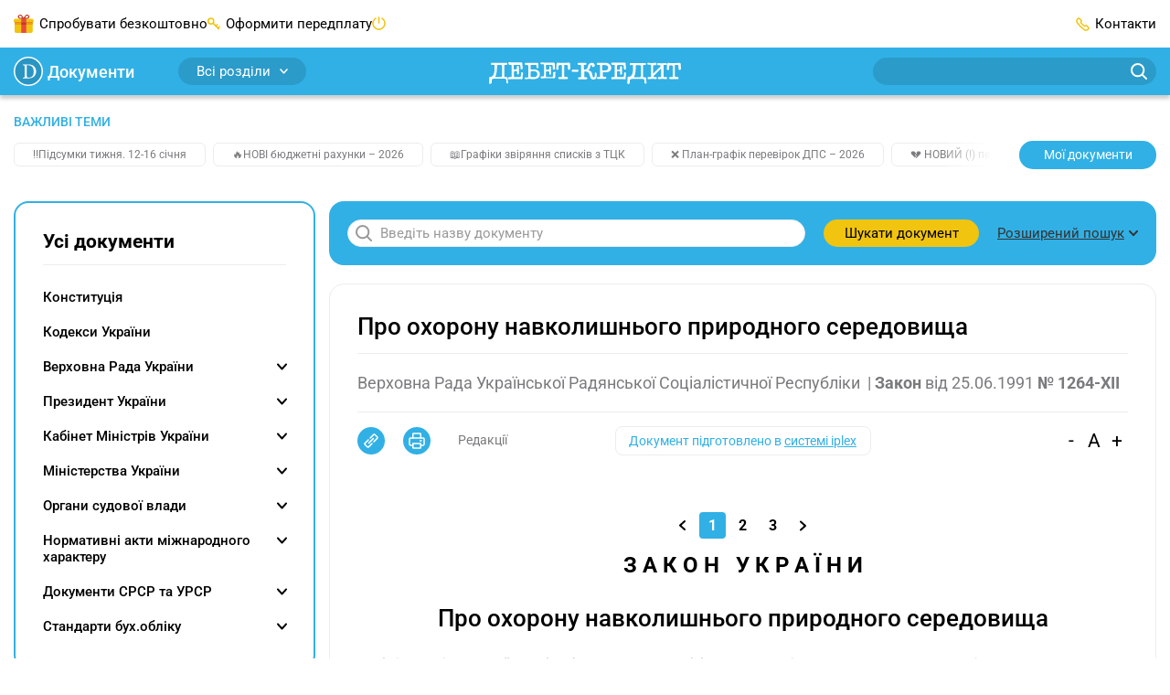

--- FILE ---
content_type: text/html;charset=utf-8
request_url: https://docs.dtkt.ua/doc/1085.32.25
body_size: 77994
content:
<!DOCTYPE html><html  lang="uk" class="theme-documents"><head><meta charset="utf-8">
<meta name="viewport" content="width=device-width, initial-scale=1">
<title>Про охорону навколишнього природного середовища | «Дебет-Кредит» - Нормативні документи</title>
<script src="/outdated.js" type="text/javascript" async></script>
<style>@charset "UTF-8";@keyframes skeleton-loading{to{background-position-x:-200%}}:root{--color-main:#31b0e5;--color-success:#31b0e5;--color-success-muted:#0294d0;--color-blue:#52a5d8;--color-blue-light:#a2d2ec;--link-color:var(--color-main);--link-color-hover:var(--color-success-muted);--link-color-active:var(--color-success-muted);--pagination-color:var(--color-main);--menu-links-active:var(--color-success-muted);--border-color-hover:var(--color-main)}.page{box-sizing:border-box;-webkit-tap-highlight-color:rgba(0,0,0,0);-webkit-text-size-adjust:100%;display:flex;flex-direction:column;min-height:100vh;min-width:320px}.page .main{display:flex;flex:1;flex-direction:column}.page .container{flex-grow:1}*,:after,:before{box-sizing:inherit}*{-webkit-tap-highlight-color:transparent}body{background-color:#fff;color:#000;display:flex;flex-direction:column;font-family:Roboto,-apple-system,BlinkMacSystemFont,Ubuntu,Droid Sans,Helvetica Neue,Arial,sans-serif;font-size:15px;line-height:1.4;margin:0;min-height:100%;text-align:left;word-break:break-word;-webkit-font-smoothing:antialiased;-moz-osx-font-smoothing:grayscale}body.no-scroll{overflow:hidden}[tabindex="-1"]:focus{outline:none!important}[role=button]{cursor:pointer}[type=search]::-webkit-search-decoration{-webkit-appearance:none}[role=button],a,button,input,label,select,textarea{margin:0;touch-action:manipulation}button,input{overflow:visible;text-transform:none}[type=reset],[type=submit],button,html [type=button]{-webkit-appearance:button}[type=button]::-moz-focus-inner,[type=reset]::-moz-focus-inner,[type=submit]::-moz-focus-inner,button::-moz-focus-inner{border-style:none;padding:0}input[type=date],input[type=datetime-local],input[type=month],input[type=time]{-webkit-appearance:listbox}textarea{overflow:auto;resize:vertical}svg{fill:currentColor}a svg,button svg{pointer-events:none}svg:not(:root){overflow:hidden}img{height:auto;max-width:100%}a{background-color:transparent;color:var(--link-color,#8bba43);transition:color .3s}a:focus,a:hover{color:var(--link-color-hover,#7aa33b)}@media(min-width:1200px){a[href^="tel:"]{color:inherit;pointer-events:none;text-decoration:inherit;white-space:nowrap}}hr{border:0;border-top:1px solid #ededef;box-sizing:content-box;height:0;margin-bottom:10px;margin-top:10px;overflow:visible}h1,h2,h3,h4,h5,h6{color:currentColor;font-family:Roboto,-apple-system,BlinkMacSystemFont,Ubuntu,Droid Sans,Helvetica Neue,Arial,sans-serif;font-weight:700;line-height:1.4;margin:0}h1{font-size:26px}h2{font-size:21px}h3{font-size:18px}h4{font-size:14px}address,blockquote,dl,figure,ol,p,pre,table,ul{margin-bottom:10px;margin-top:0}p{hyphenate-limit-chars:6 3 3;-webkit-hyphens:none;hyphens:none;hyphenate-limit-lines:2;hyphenate-limit-last:always;hyphenate-limit-zone:8%}address{font-style:normal}ol,ul{margin-bottom:10px;padding-left:1.5em}ol ol,ol ul,ul ol,ul ul{margin-bottom:0;margin-top:0}li{line-height:inherit}b,strong{font-weight:bolder}blockquote{margin-left:0;margin-right:0;padding:0}code{border-radius:16px;color:#000;padding:.06em .3em}code,pre{background-color:#00000014}pre{display:block;margin-bottom:10px;overflow-x:auto;-moz-tab-size:2;-o-tab-size:2;tab-size:2;width:100%}pre code{background:transparent}svg{fill:transparent}@media print{*,:after,:before{box-shadow:none!important;text-shadow:none!important}*{color:#000!important}a:not(.btn){text-decoration:underline}a[href]:after{content:""!important}pre{white-space:pre-wrap!important}blockquote,pre{border:1px solid #7a7b7d}blockquote,img,pre,tr{page-break-inside:avoid}h2,h3,p{orphans:3;widows:3}h2,h3{page-break-after:avoid}@page{size:a4}.container,body{min-width:1000px!important}#bwc-chat,#bwc-widget-action,#bwc-wrap,.grv-dialog-host,.no-print,bwchat,bwchat#bwc-wrap,bwchat#bwc-wrap #bwc-widget-action .bwc-button,bwchat#bwc-wrap #bwc-widget-action button,ins.adsbygoogle{display:none!important}}.embed-responsive{display:block;overflow:hidden;padding:0;position:relative;width:100%}.embed-responsive:before{content:"";display:block}.embed-responsive .embed-responsive-item.is-loading{animation:skeleton-loading 1.5s linear infinite;background:#eee;background:linear-gradient(110deg,#eee 8%,#fff 18%,#eee 33%);background-size:200% 100%}.embed-responsive .embed-responsive-item,.embed-responsive embed,.embed-responsive iframe,.embed-responsive object,.embed-responsive video{border:0;bottom:0;height:100%;left:0;position:absolute;top:0;width:100%}.embed-responsive-21by9:before{padding-top:42.85714%}.embed-responsive-16by9:before{padding-top:56.25%}.embed-responsive-4by3:before{padding-top:75%}.embed-responsive-1by1:before{padding-top:100%}.container{margin-left:auto;margin-right:auto;padding-left:20px;padding-right:20px;width:100%}@media(min-width:768px){.container{max-width:720px;padding-left:15px;padding-right:15px}}@media(min-width:992px){.container{max-width:960px}}@media(min-width:1200px){.container{max-width:1400px}}@media(min-width:1520px){.container{max-width:1520px}}.main{overflow:hidden}.main-content{padding-bottom:20px;padding-top:20px}@media(min-width:992px){.main-content{display:flex;padding-bottom:70px;padding-top:30px}.main .content{display:flex;flex-grow:1;order:2}}.main .content .content-box{flex-grow:1}.main .content .content-box-column{display:flex;flex-direction:column;gap:30px}.main .content-column{display:flex;flex-direction:column}.main .content-column .blank-search{flex-grow:0}.main .sidebar{display:none}.main .sidebar-left{margin-right:15px}.main .sidebar-right{margin-left:15px}@media(min-width:992px){.main .sidebar{display:flex;flex-direction:column;flex-shrink:0;gap:30px;order:1;width:230px}}@media(min-width:1200px){.main .sidebar{width:330px}}@media print{.main .sidebar{display:none!important}}.main .openx-sidebar{margin:0 auto;min-height:250px;min-width:300px}.btn{background-color:#f1c40f;background-image:none;border:0;border-radius:30px;box-sizing:border-box;cursor:pointer;display:inline-block;font-family:inherit;font-size:15px;font-weight:400;line-height:1.4;margin:0;max-width:100%;overflow:hidden;padding:8px 12px;text-align:center;text-overflow:ellipsis;text-transform:none;transition:all .3s;-webkit-user-select:none;-moz-user-select:none;user-select:none;vertical-align:middle;white-space:nowrap}.btn,.btn:active,.btn:hover{color:#000;text-decoration:none}.btn:active,.btn:hover{background-color:#f1b20f}.btn:disabled{background-color:#cdcdcd;color:#000;cursor:not-allowed;opacity:.7}.btn-profile{align-items:center;display:inline-flex;flex-shrink:0;justify-content:center;min-width:170px;padding-left:20px;padding-right:20px}.btn-profile:focus{color:#000}.btn-profile-delete{background:#fff;border:1px solid #be4949;color:#be4949;padding-bottom:7px;padding-top:7px}.btn-profile-delete:active,.btn-profile-delete:hover{background:#be4949;color:#fff}.btn-report{line-height:.8;min-width:110px}.btn-report:active,.btn-report:focus,.btn-report:hover{color:#000}.btn-report-activate{background:#51c06f;color:#fff}.btn-report-activate:active,.btn-report-activate:focus,.btn-report-activate:hover{background:#39ad58;color:#fff}.btn-webinar{background-color:var(--color-main,#8bba43);color:#fff;font-size:14px;line-height:14px;min-width:150px}.btn-webinar:active,.btn-webinar:hover{background:var(--color-success-muted,#7aa33b);color:#fff}.btn-webinar:focus{color:#fff}.btn-webinar:disabled{background-color:var(--color-main,#8bba43);color:#fff;cursor:not-allowed;opacity:.7}.btn-webinar-archive{background-color:#f3e6ff;color:#8b48ca}.btn-webinar-archive:active,.btn-webinar-archive:focus,.btn-webinar-archive:hover{background:var(--color-main,#8bba43);color:#fff}.btn-toggle-annotations{background:#ededef;color:#31b0e5;line-height:15px;width:140px}.btn-toggle-annotations:hover{background:#e6f5fc;border-radius:20px;color:#31b0e5;text-decoration:underline}.btn.is-loading{color:transparent;cursor:not-allowed;pointer-events:none;position:relative}.btn.is-loading:after{animation:spinAround .5s linear infinite;border-color:transparent transparent #999 #999;border-radius:9999px;border-style:solid;border-width:2px;content:"";display:block;height:20px;left:calc(50% - 10px);position:absolute;top:calc(50% - 10px);width:20px}@keyframes spinAround{0%{transform:rotate(0)}to{transform:rotate(359deg)}}.header{position:sticky;top:0;z-index:5}.header .container{align-items:center;display:flex;justify-content:space-between}@media print{.header{display:none!important}}.header-bottom{background:var(--color-main,#8bba43);box-shadow:0 4px 4px #0003;height:52px;justify-content:space-between}.header-bottom,.header-bottom .logo{align-items:center;display:flex;position:relative}.header-bottom .logo{justify-content:center;margin:0 auto;top:2px}@media(min-width:992px){.header-bottom .logo svg{height:24px;width:210px}}.header-bottom-left,.header-bottom-right{display:none}@media(min-width:992px){.header-bottom-left,.header-bottom-right{align-items:center;display:flex;width:40%}}@media(min-width:1200px){.header-bottom-left,.header-bottom-right{width:30%}}.header-bottom-left{padding-right:20px}.header-bottom-right{padding-left:20px}.header-top{background:#fff;display:none;height:52px}@media(min-width:992px){.header-top{display:flex}}.header-top-left{padding-right:20px}.header-top-right{padding-left:20px}.header-list{align-items:center;display:flex;gap:20px;list-style:none;margin:0;padding:0}@media(min-width:1200px){.header-list{gap:40px}}.header-list>li{align-items:center;display:flex;line-height:30px}.header-list>li a{color:inherit;text-decoration:none}.header-list>li:last-child{margin-right:0}.header-list>li.has-icon:before{content:"";display:inline-block;margin-right:6px}.header-list>li.trial-icon:before{background:url("data:image/svg+xml;charset=utf-8,%3Csvg xmlns='http://www.w3.org/2000/svg' width='22' height='20' fill='none' viewBox='0 0 22 20'%3E%3Cpath fill='%23f1c40f' d='M.905 7.276V18.16a1.8 1.8 0 0 0 1.807 1.807h16.341a1.8 1.8 0 0 0 1.807-1.807V7.276z'/%3E%3Cpath fill='%23f1c40f' d='M1.807 4.564A1.8 1.8 0 0 0 0 6.371v1.807h21.766V6.37a1.8 1.8 0 0 0-1.807-1.807H1.807'/%3E%3Cpath fill='%23e74c3c' d='M13.629 3.659H8.171v16.34h5.458z'/%3E%3Cpath fill='%23c0392b' d='M7.167.045c-.905-.102-1.772.37-2.278 1.072-.702 1.07-.268 2.444.94 3.082.403.267.803.37 1.236.37h7.636c.433 0 .87-.103 1.236-.37 1.208-.638 1.641-2.011.94-3.082-.702-1.072-2.245-1.441-3.482-.804a1.93 1.93 0 0 0-.905.804h-.034c-.034.102-.068.102-.068.165l-1.505 2.279-1.505-2.279c-.034-.102-.068-.102-.068-.165h-.034A1.75 1.75 0 0 0 8.37.313 2.6 2.6 0 0 0 7.167.045m-.17 1.072c.234 0 .502.102.736.165l.2.102c.034.102.068.102.136.166h.034l.068.102h.034c0 .102.034.102.034.102l1.07 1.637H6.862c-.068 0-.102 0-.166-.102-.068 0-.165 0-.233-.102-.166 0-.302-.166-.404-.268-.302-.37-.336-.803-.068-1.271.204-.264.608-.531 1.007-.531m7.771 0c.404 0 .804.267 1.004.535.267.468.2.906-.102 1.271-.102.102-.234.268-.37.268-.068.102-.136.102-.234.102-.068.102-.136.102-.166.102h-2.444l1.071-1.64s.034 0 .034-.103h.034l.068-.102h.034c.034-.102.102-.102.136-.166l.2-.102c.234-.068.502-.165.735-.165'/%3E%3Cpath fill='%23f39c12' d='M20.864 8.182H.905v2.712h19.96z'/%3E%3Cpath fill='%23c0392b' d='M13.629 8.182H8.171v2.712h5.458z'/%3E%3Cpath fill='%23e67e22' d='M8.17 8.182H.906v.906h7.266zM20.86 8.182h-7.265v.906h7.265z'/%3E%3C/svg%3E") no-repeat 50%;height:20px;width:22px}.header-list>li.subscribe-icon:before{background:url("data:image/svg+xml;charset=utf-8,%3Csvg xmlns='http://www.w3.org/2000/svg' width='14' height='14' fill='none' viewBox='0 0 14 14'%3E%3Cpath fill='%23f1c40f' d='M3.823 7.19v-.764a2.297 2.297 0 0 0 2.294-2.293A2.297 2.297 0 0 0 3.823 1.84 2.297 2.297 0 0 0 1.53 4.133a2.297 2.297 0 0 0 2.293 2.293zv.763a3.823 3.823 0 1 1 0-7.645 3.823 3.823 0 0 1 0 7.645z'/%3E%3Cpath fill='%23f1c40f' d='m6.544 5.77 6.232 6.232a.764.764 0 0 1-1.08 1.081L5.462 6.851a.764.764 0 0 1 1.081-1.08'/%3E%3Cpath fill='%23f1c40f' d='m10.932 11.239 1.53-1.53a.764.764 0 0 1 1.08 1.08l-1.53 1.53a.764.764 0 0 1-1.08-1.08M8.636 8.943l1.53-1.53a.764.764 0 0 1 1.08 1.08l-1.53 1.53a.764.764 0 0 1-1.08-1.08'/%3E%3C/svg%3E") no-repeat 50%;height:14px;width:14px}.header-list>li.ai-chat-consulting,.header-list>li.chat-consulting{cursor:pointer;display:none;position:relative}.header-list>li.ai-chat-consulting a,.header-list>li.chat-consulting a{overflow:hidden;text-overflow:ellipsis;vertical-align:middle;white-space:nowrap}@media(min-width:1200px){.header-list>li.ai-chat-consulting,.header-list>li.chat-consulting{display:flex}}.header-list>li.chat-consulting{max-width:180px}.header-list>li.chat-consulting a{color:#de4747}.header-list>li.chat-consulting:before{background:url("data:image/svg+xml;charset=utf-8,%3Csvg xmlns='http://www.w3.org/2000/svg' width='18' height='18' fill='none'%3E%3Cg fill='%23de4747' clip-path='url(%23a)'%3E%3Cpath d='M12.375 0H2.25A2.25 2.25 0 0 0 0 2.25V13.5a.563.563 0 0 0 .922.432l3.219-2.682h8.234A2.253 2.253 0 0 0 14.625 9V2.25A2.25 2.25 0 0 0 12.375 0M13.5 9a1.125 1.125 0 0 1-1.125 1.125H3.937a.56.56 0 0 0-.36.13L1.126 12.3V2.25A1.125 1.125 0 0 1 2.25 1.125h10.125A1.125 1.125 0 0 1 13.5 2.25z'/%3E%3Cpath d='M15.75 4.5a.562.562 0 1 0 0 1.125 1.125 1.125 0 0 1 1.125 1.125v9.516l-1.898-1.518a.57.57 0 0 0-.352-.123H6.75A1.125 1.125 0 0 1 5.625 13.5v-.563a.562.562 0 1 0-1.125 0v.563a2.25 2.25 0 0 0 2.25 2.25h7.677l2.659 2.127a.562.562 0 0 0 .914-.44V6.75a2.25 2.25 0 0 0-2.25-2.25m-5.009 0H4.634a.51.51 0 0 0-.36.146.496.496 0 0 0 0 .708.51.51 0 0 0 .36.146h6.107a.51.51 0 0 0 .36-.146.495.495 0 0 0 0-.708.51.51 0 0 0-.36-.146m-2.036 2H4.634a.51.51 0 0 0-.36.146.496.496 0 0 0 0 .708.51.51 0 0 0 .36.146h4.071a.51.51 0 0 0 .36-.146.496.496 0 0 0 0-.708.51.51 0 0 0-.36-.146'/%3E%3C/g%3E%3Cdefs%3E%3CclipPath id='a'%3E%3Cpath fill='%23fff' d='M0 0h18v18H0z'/%3E%3C/clipPath%3E%3C/defs%3E%3C/svg%3E") no-repeat 50%;height:18px;width:18px}.header-list>li.ai-chat-consulting a{align-items:center;background:linear-gradient(90deg,#8d7ccc,#3da3e2);border-radius:6px;color:#fff;display:flex;gap:6px;justify-content:center;line-height:normal;padding:5px 10px 5px 25px;position:relative;transition:background .15s ease-out;width:170px}.header-list>li.ai-chat-consulting a:hover{background-position:170px}.header-list>li.ai-chat-consulting a:after,.header-list>li.ai-chat-consulting a:before{content:""}.header-list>li.ai-chat-consulting a:before{background:url("data:image/svg+xml;charset=utf-8,%3Csvg xmlns='http://www.w3.org/2000/svg' width='21' height='20' fill='none' viewBox='0 0 21 20'%3E%3Cpath fill='%23fff' d='M10.5 20c5.523 0 10-4.477 10-10s-4.477-10-10-10S.5 4.477.5 10s4.477 10 10 10'/%3E%3Cpath fill='%23647cce' d='m10.5 2 1.98 6.02L18.5 10l-6.02 1.98L10.5 18l-1.98-6.02L2.5 10l6.02-1.98z'/%3E%3C/svg%3E") no-repeat 50%;height:20px;width:21px}.header-list>li.ai-chat-consulting a:after{background:url("data:image/svg+xml;charset=utf-8,%3Csvg xmlns='http://www.w3.org/2000/svg' width='31' height='30' fill='none' viewBox='0 0 31 30'%3E%3Cpath fill='red' d='M.5 6c0-3.5 3-6 6-6h24.09L15.284 15.306 2.256 28.255S1.5 27.5 1 26.5.5 24 .5 24z'/%3E%3Cpath fill='%23fff' d='m15.826 9.657-3.36-5.327.568-.579.858.583 3.39 5.49-.61.621zm-4.898-3.759 5.217 3.434.755.881-.68.693-6.332-3.947zm7.486 1.085-3.527-5.121 1.04-1.06L20 7.051l-.68.693zm-5.061-3.557 5.416 3.266.78.82-.61.622-5.565-3.278-.585-.854zM13.972 11.526l.836.82-2.715 2.768-.836-.82zM7.236 9.663l5.2 5.1-1.05 1.072-5.201-5.1zm4.136.02.814.799-2.361 2.407-.814-.799zM9.604 7.248l.84.824-2.712 2.764-.84-.823zM5.27 11.667l5.201 5.1-1.05 1.072-5.536-1.33 3.486 3.42L6.32 21l-5.2-5.1 1.05-1.072 5.543 1.33-3.49-3.423z'/%3E%3C/svg%3E") no-repeat 50%;height:30px;left:0;position:absolute;top:0;width:30px}.header-list>li.subscribe-action{display:none}.header-list>li.subscribe-action a{color:#de4747;max-width:180px;overflow:hidden;text-overflow:ellipsis;vertical-align:middle;white-space:nowrap}.header-list>li.subscribe-action:before{background:url("data:image/svg+xml;charset=utf-8,%3Csvg xmlns='http://www.w3.org/2000/svg' width='15' height='20' fill='none' viewBox='0 0 15 20'%3E%3Cg clip-path='url(%23a)'%3E%3Cpath fill='%23de4747' fill-rule='evenodd' d='M14.968 12.936C14.801 16.865 11.517 20 7.488 20 3.353 20 0 16.586 0 12.622c0-.53-.01-1.589.797-3.375.482-1.07.785-1.74.956-2.355.093-.337.276-.873.796 0 .307.515.319 1.256.319 1.256S4.01 7.285 4.78 5.636C5.91 3.22 5.008 1.775 4.7.77c-.107-.347-.174-.972.559-.706.744.27 2.713 1.629 3.742 3.06 1.47 2.044 1.991 4.004 1.991 4.004s.47-.576.638-1.178c.188-.68.19-1.353.796-.627.576.69 1.43 1.985 1.912 3.217.875 2.238.63 4.396.63 4.396' clip-rule='evenodd'/%3E%3Cpath fill='%23fff' d='M5.02 12.8q-.82 0-1.34-.52t-.52-1.43q0-.61.24-1.05t.66-.67q.43-.23.96-.23t.95.23q.43.23.67.67t.24 1.05q0 .91-.52 1.43t-1.34.52M9.13 9h1.69l-4.78 7H4.35zm-4.11 2.72q.19 0 .31-.2.13-.21.13-.67t-.13-.66q-.12-.21-.31-.21t-.32.21q-.12.2-.12.66t.12.67q.13.2.32.2m5.13 4.38q-.82 0-1.34-.52t-.52-1.43q0-.61.24-1.05t.66-.67q.43-.23.96-.23t.95.23q.43.23.67.67t.24 1.05q0 .91-.52 1.43t-1.34.52m0-1.08q.19 0 .31-.2.13-.21.13-.67t-.13-.66q-.12-.21-.31-.21t-.32.21q-.12.2-.12.66t.12.67q.13.2.32.2'/%3E%3C/g%3E%3Cdefs%3E%3CclipPath id='a'%3E%3Cpath fill='%23fff' d='M0 0h15v20H0z'/%3E%3C/clipPath%3E%3C/defs%3E%3C/svg%3E") no-repeat 50%;flex-shrink:0;height:29px;width:15px}@media(min-width:1200px){.header-list>li.subscribe-action{display:flex}}.header-list>li.adverts-icon{display:none}@media(min-width:1200px){.header-list>li.adverts-icon{display:block}}.header-list>li.adverts-icon:before{background:url("data:image/svg+xml;charset=utf-8,%3Csvg xmlns='http://www.w3.org/2000/svg' width='15' height='15' fill='none' viewBox='0 0 15 15'%3E%3Cpath stroke='%23f1c40f' stroke-linecap='round' stroke-linejoin='round' stroke-width='1.5' d='M7.5 1v5.948M11.046 2.083A6.5 6.5 0 0 1 13.6 5.278a6.47 6.47 0 0 1-2.212 7.435 6.51 6.51 0 0 1-7.776 0A6.467 6.467 0 0 1 1.4 5.278a6.5 6.5 0 0 1 2.554-3.195'/%3E%3C/svg%3E") no-repeat 50%;height:15px;position:relative;top:2px;width:15px}.header-list>li.contacts-icon:before{background:url("data:image/svg+xml;charset=utf-8,%3Csvg xmlns='http://www.w3.org/2000/svg' width='15' height='15' fill='none' viewBox='0 0 15 15'%3E%3Cpath stroke='%23f1c40f' stroke-linecap='round' stroke-linejoin='round' stroke-width='1.5' d='M9.252 13.49a3.18 3.18 0 0 0 3.992-.439l.449-.44a1.08 1.08 0 0 0 0-1.509l-1.906-1.889a1.067 1.067 0 0 0-1.497 0v0a1.077 1.077 0 0 1-1.507 0L5.79 6.215a1.06 1.06 0 0 1 0-1.51v0a1.07 1.07 0 0 0 0-1.498l-1.896-1.9a1.077 1.077 0 0 0-1.506 0l-.44.45a3.19 3.19 0 0 0-.439 3.998 28.9 28.9 0 0 0 7.744 7.736'/%3E%3C/svg%3E") no-repeat 50%;height:15px;width:15px}.header-dropdown{position:relative}.header-dropdown-box{background:#fff;border-radius:10px;box-shadow:0 4px 20px #00000040;display:none;min-width:155px;padding:10px;position:absolute;right:0;top:30px;z-index:-1}.header-dropdown-box.user-dropdown{width:155px}.header-dropdown-box.notifications-dropdown{width:260px}.header-dropdown-box>ul{list-style:none;margin:0;padding:0}.header-dropdown-box>ul>li{align-items:center;display:flex;line-height:18px}.header-dropdown-box>ul>li>a,.header-dropdown-box>ul>li>span{border-radius:6px;display:block;padding:6px 10px;width:100%}.header-dropdown-box>ul>li>a:hover,.header-dropdown-box>ul>li>span:hover{background:#efefef}.header-dropdown-box>ul>li.has-button{padding:10px}.header-dropdown-box>ul>li.header-logout,.header-dropdown-box>ul>li.header-unlimited-consulting{margin-top:10px;padding-top:10px;position:relative}.header-dropdown-box>ul>li.header-logout:before,.header-dropdown-box>ul>li.header-unlimited-consulting:before{background:#ededef;content:"";height:1px;left:10px;position:absolute;right:10px;top:0}.header-dropdown-box>ul>li.header-unlimited-consulting{color:#de4747}.header-dropdown-box>ul>li.header-unlimited-consulting a{cursor:pointer;display:flex;gap:8px}.header-dropdown-box>ul>li.header-unlimited-consulting a:before{background:url("data:image/svg+xml;charset=utf-8,%3Csvg xmlns='http://www.w3.org/2000/svg' width='18' height='18' fill='none'%3E%3Cg fill='%23de4747' clip-path='url(%23a)'%3E%3Cpath d='M12.375 0H2.25A2.25 2.25 0 0 0 0 2.25V13.5a.563.563 0 0 0 .922.432l3.219-2.682h8.234A2.253 2.253 0 0 0 14.625 9V2.25A2.25 2.25 0 0 0 12.375 0M13.5 9a1.125 1.125 0 0 1-1.125 1.125H3.937a.56.56 0 0 0-.36.13L1.126 12.3V2.25A1.125 1.125 0 0 1 2.25 1.125h10.125A1.125 1.125 0 0 1 13.5 2.25z'/%3E%3Cpath d='M15.75 4.5a.562.562 0 1 0 0 1.125 1.125 1.125 0 0 1 1.125 1.125v9.516l-1.898-1.518a.57.57 0 0 0-.352-.123H6.75A1.125 1.125 0 0 1 5.625 13.5v-.563a.562.562 0 1 0-1.125 0v.563a2.25 2.25 0 0 0 2.25 2.25h7.677l2.659 2.127a.562.562 0 0 0 .914-.44V6.75a2.25 2.25 0 0 0-2.25-2.25m-5.009 0H4.634a.51.51 0 0 0-.36.146.496.496 0 0 0 0 .708.51.51 0 0 0 .36.146h6.107a.51.51 0 0 0 .36-.146.495.495 0 0 0 0-.708.51.51 0 0 0-.36-.146m-2.036 2H4.634a.51.51 0 0 0-.36.146.496.496 0 0 0 0 .708.51.51 0 0 0 .36.146h4.071a.51.51 0 0 0 .36-.146.496.496 0 0 0 0-.708.51.51 0 0 0-.36-.146'/%3E%3C/g%3E%3Cdefs%3E%3CclipPath id='a'%3E%3Cpath fill='%23fff' d='M0 0h18v18H0z'/%3E%3C/clipPath%3E%3C/defs%3E%3C/svg%3E") no-repeat 50%;content:"";display:block;flex-shrink:0;height:18px;width:18px}.header-dropdown-box>ul>li.header-logout span{align-items:center;cursor:pointer;display:flex}.header-dropdown-box>ul>li.header-logout span:before{background:url("data:image/svg+xml;charset=utf-8,%3Csvg xmlns='http://www.w3.org/2000/svg' width='20' height='20' fill='none' viewBox='0 0 20 20'%3E%3Cpath stroke='%23f3cf3c' stroke-linecap='round' stroke-linejoin='round' stroke-width='1.5' d='M12.5 14.039v2.307c0 .306-.117.6-.325.816a1.1 1.1 0 0 1-.786.338H3.61a1.1 1.1 0 0 1-.786-.338 1.18 1.18 0 0 1-.325-.816V3.654c0-.306.117-.6.325-.816a1.1 1.1 0 0 1 .786-.338h7.778c.295 0 .577.122.786.338.208.216.325.51.325.816v2.308M10 10h7.5M15 7.5l2.5 2.5-2.5 2.5'/%3E%3C/svg%3E") no-repeat 50%;content:"";display:block;height:20px;margin-right:5px;width:20px}.header-dropdown-box>ul>li .has-icon{align-items:center;display:flex;justify-content:space-between}.header-dropdown-box>ul>li .has-icon:after{content:"";display:block;height:14px;margin-left:auto;width:14px}.header-dropdown-box>ul>li .has-icon.city-icon:after{background:url("data:image/svg+xml;charset=utf-8,%3Csvg xmlns='http://www.w3.org/2000/svg' width='14' height='11' fill='none' viewBox='0 0 14 11'%3E%3Cpath fill='%23f3cf3c' d='M12.417 11H1.56V9.443c.057-1.813 1.697-3.192 2.688-4.76v-1.38h1.652v.99h2.221v-.99h1.652v1.38c1.07 1.679 2.643 2.769 2.643 4.738zm1.537-6.317c0-.245.046-.49.012-.757-1.22.39-2.404.278-3.566-.345-.045.423.023.801.183 1.157.41.89 3.337 1.19 3.371-.056m-13.92 0c0-.245-.045-.49-.011-.757 1.219.39 2.403.278 3.565-.345.046.423-.022.801-.182 1.157-.41.89-3.349 1.19-3.372-.056M0 3.548c.98-4.46 13.146-4.994 14 .011-1.185.323-2.392.134-3.6-.4a.72.72 0 0 0-.148-.579c-.717-.878-5.855-.912-6.516.034a.8.8 0 0 0-.136.523c-1.196.711-2.404.878-3.6.411'/%3E%3C/svg%3E") no-repeat 50%}.header-dropdown-box>ul>li .has-icon.kst-icon:after{background:url("data:image/svg+xml;charset=utf-8,%3Csvg xmlns='http://www.w3.org/2000/svg' width='14' height='14' fill='none' viewBox='0 0 14 14'%3E%3Cpath fill='%23000' d='M6.989.954v3.458z'/%3E%3Cpath stroke='%2300a0ff' stroke-linecap='round' stroke-width='1.867' d='M6.989.954v3.458'/%3E%3Cpath fill='%23000' d='M13.087 5.557 9.935 6.63z'/%3E%3Cpath stroke='%2300a0ff' stroke-linecap='round' stroke-width='1.867' d='M13.087 5.557 9.935 6.63'/%3E%3Cpath fill='%23000' d='m10.757 13.046-1.941-2.79z'/%3E%3Cpath stroke='%2300a0ff' stroke-linecap='round' stroke-width='1.867' d='m10.757 13.046-1.941-2.79'/%3E%3Cpath fill='%23000' d='m3.243 13.046 1.941-2.79z'/%3E%3Cpath stroke='%2300a0ff' stroke-linecap='round' stroke-width='1.867' d='m3.243 13.046 1.941-2.79'/%3E%3Cpath fill='%23000' d='M.914 5.557 4.065 6.63z'/%3E%3Cpath stroke='%2300a0ff' stroke-linecap='round' stroke-width='1.867' d='M.914 5.557 4.065 6.63'/%3E%3C/svg%3E") no-repeat 50%}.header-dropdown-box>ul>li .has-icon.vdf-icon:after{background:url("data:image/svg+xml;charset=utf-8,%3Csvg xmlns='http://www.w3.org/2000/svg' width='14' height='14' fill='none' viewBox='0 0 14 14'%3E%3Cpath fill='%23e60000' d='M4.408.488c1.756-.699 3.801-.65 5.51.163-.489-.074-.984-.019-1.465.063A7.07 7.07 0 0 0 4.93 2.492c-.935.917-1.59 2.13-1.771 3.432-.122.92-.007 1.89.403 2.725a4.06 4.06 0 0 0 2.082 1.975c.873.37 1.882.366 2.766.037 1.324-.485 2.274-1.797 2.385-3.199.07-.917-.155-1.897-.773-2.6-.588-.69-1.45-1.068-2.315-1.286-.048-.85.355-1.69.991-2.245.352-.318.792-.521 1.243-.65l.033-.012a7.05 7.05 0 0 1 3.099 2.907 6.9 6.9 0 0 1 .884 3.535 6.94 6.94 0 0 1-1.62 4.382 7 7 0 0 1-3.78 2.33 7 7 0 0 1-4.437-.433 7 7 0 0 1-3.217-2.94A6.93 6.93 0 0 1 0 6.911a6.94 6.94 0 0 1 1.498-4.256A7.03 7.03 0 0 1 4.408.488'/%3E%3Cpath fill='%23fff' d='M8.45.714C8.93.632 9.425.577 9.913.65l.07.011-.048.018c-.451.13-.891.333-1.242.651-.637.555-1.036 1.394-.992 2.245.862.214 1.724.595 2.315 1.287.618.706.84 1.682.773 2.6-.107 1.4-1.061 2.714-2.385 3.198-.884.329-1.893.333-2.766-.037a4.1 4.1 0 0 1-2.082-1.975c-.414-.84-.525-1.804-.403-2.725.185-1.302.84-2.515 1.771-3.432A7.07 7.07 0 0 1 8.45.714'/%3E%3C/svg%3E") no-repeat 50%}.header-dropdown-box>ul>li+li{margin-top:3px}.header-dropdown:hover .header-dropdown-box{display:block;z-index:3}.header-btn{background:#f3cf3c;border-radius:8px;width:100%}@media(min-width:992px){.header-btn{width:145px}}.header-social{border-bottom:1px solid #ededef;border-top:1px solid #ededef;margin:7px 10px}.header-social ul{align-items:center;display:flex;justify-content:space-between;list-style:none;margin:0;padding:15px 0}.header-social ul li a{display:block;height:24px;width:24px}.header-social ul li a.fb{background:url("data:image/svg+xml;charset=utf-8,%3Csvg xmlns='http://www.w3.org/2000/svg' width='24' height='24' fill='none' viewBox='0 0 24 24'%3E%3Cpath fill='%231877f2' d='M24 12c0-6.627-5.373-12-12-12S0 5.373 0 12c0 5.99 4.388 10.954 10.125 11.854V15.47H7.078V12h3.047V9.356c0-3.007 1.792-4.668 4.533-4.668 1.312 0 2.686.234 2.686.234v2.953H15.83c-1.491 0-1.956.925-1.956 1.875V12h3.328l-.532 3.469h-2.796v8.385C19.612 22.954 24 17.99 24 12'/%3E%3Cpath fill='%23fff' d='M16.671 15.469 17.203 12h-3.328V9.75c0-.949.465-1.875 1.956-1.875h1.513V4.922s-1.374-.234-2.686-.234c-2.741 0-4.533 1.66-4.533 4.668V12H7.078v3.469h3.047v8.385a12.1 12.1 0 0 0 3.75 0V15.47z'/%3E%3C/svg%3E") no-repeat 50%}.header-social ul li a.tg{background:url("data:image/svg+xml;charset=utf-8,%3Csvg xmlns='http://www.w3.org/2000/svg' width='24' height='24' fill='none' viewBox='0 0 24 24'%3E%3Cpath fill='url(%23a)' d='M12 24c6.627 0 12-5.373 12-12S18.627 0 12 0 0 5.373 0 12s5.373 12 12 12'/%3E%3Cpath fill='%23fff' fill-rule='evenodd' d='M5.432 11.873q5.247-2.286 6.998-3.014c3.332-1.386 4.025-1.627 4.476-1.635.1-.002.322.023.465.14a.5.5 0 0 1 .171.325c.016.093.036.306.02.472-.18 1.898-.962 6.502-1.36 8.628-.168.899-.499 1.2-.82 1.23-.696.064-1.226-.46-1.9-.903-1.057-.692-1.653-1.123-2.678-1.8-1.185-.78-.417-1.209.258-1.91.177-.184 3.247-2.976 3.307-3.23.007-.032.014-.15-.056-.212s-.174-.041-.249-.024q-.159.037-5.061 3.346-.72.493-1.302.48c-.428-.01-1.252-.242-1.865-.441-.752-.245-1.349-.374-1.297-.789q.04-.324.893-.663' clip-rule='evenodd'/%3E%3Cdefs%3E%3ClinearGradient id='a' x1='12' x2='12' y1='0' y2='23.822' gradientUnits='userSpaceOnUse'%3E%3Cstop stop-color='%232aabee'/%3E%3Cstop offset='1' stop-color='%23229ed9'/%3E%3C/linearGradient%3E%3C/defs%3E%3C/svg%3E") no-repeat 50%}.header-social ul li a.inst{background:url("data:image/svg+xml;charset=utf-8,%3Csvg xmlns='http://www.w3.org/2000/svg' width='24' height='24' fill='none' viewBox='0 0 24 24'%3E%3Ccircle cx='12' cy='12' r='12' fill='url(%23a)'/%3E%3Cpath fill='%23fff' fill-rule='evenodd' d='M12 4c-2.173 0-2.445.01-3.298.048-.852.039-1.433.174-1.942.372a3.9 3.9 0 0 0-1.417.923c-.445.444-.719.89-.923 1.417-.198.509-.333 1.09-.372 1.942C4.01 9.555 4 9.827 4 12s.01 2.445.048 3.298c.039.852.174 1.433.372 1.942.204.526.478.973.923 1.417.444.445.89.719 1.417.923.509.198 1.09.333 1.942.372C9.555 19.99 9.827 20 12 20s2.445-.01 3.298-.048c.852-.039 1.433-.174 1.942-.372a3.9 3.9 0 0 0 1.417-.923c.445-.445.719-.89.923-1.417.198-.509.333-1.09.372-1.942.039-.853.048-1.125.048-3.298s-.01-2.445-.048-3.298c-.039-.852-.174-1.433-.372-1.942a3.9 3.9 0 0 0-.923-1.417 3.9 3.9 0 0 0-1.417-.923c-.509-.198-1.09-.333-1.942-.372C14.445 4.01 14.173 4 12 4m0 1.441c2.136 0 2.39.009 3.233.047.78.036 1.203.166 1.485.276.374.145.64.318.92.598s.453.546.598.92c.11.282.24.705.276 1.485.038.844.047 1.097.047 3.233s-.009 2.39-.047 3.233c-.036.78-.166 1.203-.276 1.485-.145.374-.318.64-.598.92s-.546.453-.92.598c-.282.11-.705.24-1.485.276-.844.038-1.097.047-3.233.047s-2.39-.009-3.233-.047c-.78-.036-1.203-.166-1.485-.276a2.5 2.5 0 0 1-.92-.598 2.5 2.5 0 0 1-.598-.92c-.11-.282-.24-.705-.276-1.485-.038-.844-.047-1.097-.047-3.233s.009-2.39.047-3.233c.036-.78.166-1.203.276-1.485.145-.374.318-.64.598-.92s.546-.453.92-.598c.282-.11.705-.24 1.485-.276.844-.038 1.097-.047 3.233-.047' clip-rule='evenodd'/%3E%3Cpath fill='%23fff' fill-rule='evenodd' d='M12 14.667a2.667 2.667 0 1 1 0-5.333 2.667 2.667 0 0 1 0 5.333m0-6.775a4.108 4.108 0 1 0 0 8.216 4.108 4.108 0 0 0 0-8.216M17.23 7.73a.96.96 0 1 1-1.92 0 .96.96 0 0 1 1.92 0' clip-rule='evenodd'/%3E%3Cdefs%3E%3ClinearGradient id='a' x1='12' x2='36' y1='36' y2='12' gradientUnits='userSpaceOnUse'%3E%3Cstop stop-color='%23ffd522'/%3E%3Cstop offset='.497' stop-color='%23f1000b'/%3E%3Cstop offset='1' stop-color='%23b900b3'/%3E%3C/linearGradient%3E%3C/defs%3E%3C/svg%3E") no-repeat 50%}.header-social ul li a.vb{background:url(/_nuxt/social-vb.BSQpJ6_g.svg) no-repeat 50%}.header-user{cursor:pointer}.header-user svg{margin-right:6px}.header-user-name{max-width:180px;overflow:hidden;text-overflow:ellipsis;white-space:nowrap}.header-search{margin:0 auto;max-width:310px;position:relative;width:100%}@media(min-width:992px){.header-search{margin:0 0 0 auto}}.header-search input{-webkit-appearance:textfield;-moz-appearance:textfield;appearance:textfield;background:#0000001f;border:none;border-radius:20px;color:#ffffff80;display:inline-block;font-family:inherit;font-size:15px;height:36px;line-height:36px;margin:0;padding:0 30px 0 15px;position:relative;vertical-align:middle;width:100%;z-index:2}.header-search input::-webkit-input-placeholder{color:#ffffff80}.header-search input:-moz-placeholder,.header-search input::-moz-placeholder{color:#ffffff80}.header-search input:-ms-input-placeholder{color:#ffffff80}.header-search input:focus{outline:none}.header-search input:focus~.header-search-placeholder{display:none}@media(min-width:992px){.header-search input{height:30px;line-height:30px}}.header-search input::-moz-placeholder{animation:marquee 10s linear infinite;color:red;display:inline-block;white-space:nowrap}.header-search input::placeholder{animation:marquee 10s linear infinite;color:red;display:inline-block;white-space:nowrap}.header-search .clear-input{align-items:center;background:#0003;border-radius:50%;cursor:pointer;display:flex;height:20px;justify-content:center;position:absolute;right:5px;top:50%;transform:translateY(-50%);width:20px;z-index:2}.header-search .clear-input:after,.header-search .clear-input:before{background:var(--color-main,#8bba43);content:"";height:2px;position:absolute;transform-origin:50% 50%;width:60%}.header-search .clear-input:after{transform:rotate(45deg)}.header-search .clear-input:before{transform:rotate(-45deg)}.header-search .find-input{background:url("data:image/svg+xml;charset=utf-8,%3Csvg xmlns='http://www.w3.org/2000/svg' width='18' height='18' fill='none' viewBox='0 0 18 18'%3E%3Cpath stroke='%23fff' stroke-linecap='round' stroke-linejoin='round' stroke-width='2' d='M7.67 14.342A6.67 6.67 0 1 0 7.67 1a6.67 6.67 0 0 0 0 13.342M17 17l-4.615-4.615'/%3E%3C/svg%3E") no-repeat 50%;display:none;height:18px;position:absolute;right:10px;top:50%;transform:translateY(-50%);width:18px;z-index:2}@media(min-width:1200px){.header-search .find-input{display:block}}.header-search-placeholder{inset:0 35px 0 0;overflow:hidden;position:absolute;z-index:1}.header-search-placeholder:after{animation:marquee 10s linear infinite;box-sizing:border-box;color:#ffffff80;content:"Спробуйте оновлений пошук на сайті...";display:inline-block;left:10px;overflow:hidden;pointer-events:none;position:absolute;top:50%;transform:translateY(-50%);white-space:nowrap;width:100%}@keyframes marquee{0%{transform:translate(100%,-50%)}to{transform:translate(-100%,-50%)}}.info-line-row{display:flex;flex-direction:column;margin-top:10px}@media(min-width:1200px){.info-line-row{align-items:center;flex-direction:row;margin-top:20px;overflow:hidden}}.info-line-row .info-line:first-child{flex-shrink:0;margin-bottom:10px;width:-moz-max-content;width:max-content}@media(min-width:1200px){.info-line-row .info-line:first-child{margin-bottom:0;margin-right:10px}}.info-line-row.hide-on-mobile{display:none}@media(min-width:992px){.info-line-row.hide-on-mobile{display:flex}}.info-line{align-items:center;display:inline-flex}.info-line:first-child{display:none}@media(min-width:1200px){.info-line:first-child{display:inline-flex}}@media(min-width:768px){.info-line{background:#f4f4f4;border-radius:6px}}@media(min-width:1200px){.info-line{display:inline-flex}.info-line-rates{width:100%}}.info-line-title{color:var(--color-main,#8bba43);display:none;flex-shrink:0;font-size:15px;font-weight:500}@media(min-width:768px){.info-line-title{display:block;padding-left:20px;padding-right:20px}}.info-line-list{overflow-x:auto;-ms-overflow-style:none;scrollbar-width:none}.info-line-list::-webkit-scrollbar{display:none}.info-line-list ul{align-items:center;display:flex;list-style:none;margin:0;padding:0}.info-line-list ul li{align-items:center;background:#f4f4f4;display:flex;flex-shrink:0;padding:5px 15px;position:relative}.info-line-list ul li:first-child{border-radius:6px 0 0 6px}@media(min-width:768px){.info-line-list ul li:first-child{padding-left:0}}.info-line-list ul li:last-child{border-radius:0 6px 6px 0}.info-line-list ul li:after{background:#cdcdcd;content:"";display:block;height:20px;position:absolute;right:0;top:50%;transform:translateY(-50%);width:1px}.info-line-list ul li:last-child:after{display:none}.info-line-list ul li svg{margin-left:4px}.info-line-list ul li span+span{margin-left:5px}.info-line-list ul li a{color:inherit;display:inline-block;margin-right:5px}.info-line-list ul li a:hover{text-decoration:none}.info-line-list ul li.is-up svg{fill:#0da236}.info-line-list ul li.is-down svg{fill:#de4747;transform:rotate(180deg)}.info-line-list-currency ul li:last-child{order:-1;padding-left:0}.info-line-list-currency ul li:last-child:after{background:#cdcdcd;content:"";display:block;height:20px;position:absolute;right:0;top:50%;transform:translateY(-50%);width:1px}.info-line-list-currency ul li:first-child{padding-left:20px}.info-line-list-currency ul li:nth-child(2){border-radius:0 6px 6px 0}.info-line-list-currency ul li:nth-child(2):after{display:none}.site-logo{align-items:center;color:#fff;display:flex;font-size:18px;font-weight:500;line-height:21px;position:relative;text-decoration:none;width:180px}.site-logo:focus,.site-logo:hover{color:#fff}.site-logo:before{background:url("data:image/svg+xml;charset=utf-8,%3Csvg xmlns='http://www.w3.org/2000/svg' width='32' height='32' fill='none' viewBox='0 0 32 32'%3E%3Ccircle cx='16' cy='16' r='15.25' fill='%23000' fill-opacity='.15' stroke='%23fff' stroke-width='1.5'/%3E%3Cpath fill='%23fff' d='M24.524 16.179q0 1.944-.73 3.373-.73 1.428-1.902 2.342a8.3 8.3 0 0 1-2.653 1.364q-1.472.45-3.04.451H9.883v-.763q.311 0 .805-.053.505-.065.666-.14a.9.9 0 0 0 .462-.408q.15-.279.15-.666v-11q0-.366-.128-.655-.119-.291-.484-.462a3 3 0 0 0-.72-.237 6 6 0 0 0-.666-.096v-.763h6.66q1.376 0 2.708.43 1.332.418 2.32 1.138a6.6 6.6 0 0 1 2.105 2.503q.763 1.546.763 3.642m-2.632-.01q0-1.537-.408-2.772a6.4 6.4 0 0 0-1.192-2.17 5.24 5.24 0 0 0-1.827-1.386q-1.074-.505-2.395-.505-.441 0-.999.022-.548.01-.816.021v11.72q0 .977.569 1.353.57.376 1.75.376 1.365 0 2.386-.483a4.3 4.3 0 0 0 1.654-1.343 5.9 5.9 0 0 0 .967-2.084q.31-1.193.311-2.75'/%3E%3C/svg%3E") no-repeat 50%;content:"";height:32px;margin-right:5px;width:32px}@media(min-width:992px){.mobile-menu{display:none}}.mobile-menu-container{height:0;left:0;padding:0;position:fixed;top:0;z-index:5}.mobile-menu-container .close{align-items:center;background:transparent;border:none;cursor:pointer;display:flex;height:22px;justify-content:center;margin:0;outline:none;padding:0;position:absolute;right:5px;top:5px;transition-duration:.3s;width:22px;z-index:3}@media(min-width:374px){.mobile-menu-container .close{height:52px;right:-52px;top:0;width:52px}}.mobile-menu-container .close:after,.mobile-menu-container .close:before{background:#000;border-radius:2px;content:"";height:3px;left:50%;margin-left:-11px;position:absolute;transform-origin:50% 50%;transition:top .3s .3s,transform .3s;width:22px}@media(min-width:374px){.mobile-menu-container .close:after,.mobile-menu-container .close:before{background:#fff}}.mobile-menu-container .close:after{transform:rotate(45deg)}.mobile-menu-container .close:before{transform:rotate(-45deg)}.mobile-menu-box{position:relative;z-index:3}.mobile-menu-box-content{background-color:#fff;height:100vh;overflow-y:auto;padding:20px 30px 105px;width:320px}.mobile-menu-title{align-items:center;display:flex;font-size:20px;font-weight:700;height:60px}.mobile-menu-title svg{margin-right:15px}.mobile-menu-login{border-bottom:1px solid #ededef}.mobile-menu-login img{margin-right:16px}.mobile-menu-list{list-style:none;margin:0;padding:0}.mobile-menu-list li+li{margin-top:10px}.mobile-menu-list li.menu-link-chat a:after{background:#de4747;border-radius:20px;color:#fff;content:attr(data-label);display:inline-block;font-size:12px;height:20px;line-height:20px;padding:0 10px;width:-moz-max-content;width:max-content}.mobile-menu-list li a:not(.btn){align-items:center;border-radius:6px;color:inherit;display:flex;font-size:18px;gap:5px;line-height:30px;margin:0 -10px;padding:0 10px 0 50px;position:relative;text-decoration:none}.mobile-menu-list li a:not(.btn):hover{background:#ededef}.mobile-menu-list li a:not(.btn).subscribe-link{color:#de4747;font-size:20px;padding-left:10px}.mobile-menu-list li a:not(.btn).mobile-chat-unlimited-link{gap:20px;padding-left:10px}.mobile-menu-list .mobile-chat-unlimited,.mobile-menu-list .mobile-logout{border-top:1px solid #ededef;padding-bottom:7px;padding-top:17px}.mobile-menu-list .mobile-chat-unlimited a,.mobile-menu-list .mobile-chat-unlimited span,.mobile-menu-list .mobile-logout a,.mobile-menu-list .mobile-logout span{align-items:center;display:flex;font-size:18px;gap:20px}.mobile-menu-list .mobile-chat-unlimited a:before,.mobile-menu-list .mobile-chat-unlimited span:before,.mobile-menu-list .mobile-logout a:before,.mobile-menu-list .mobile-logout span:before{background:url("data:image/svg+xml;charset=utf-8,%3Csvg xmlns='http://www.w3.org/2000/svg' width='20' height='20' fill='none' viewBox='0 0 20 20'%3E%3Cpath stroke='%23f3cf3c' stroke-linecap='round' stroke-linejoin='round' stroke-width='1.5' d='M12.5 14.039v2.307c0 .306-.117.6-.325.816a1.1 1.1 0 0 1-.786.338H3.61a1.1 1.1 0 0 1-.786-.338 1.18 1.18 0 0 1-.325-.816V3.654c0-.306.117-.6.325-.816a1.1 1.1 0 0 1 .786-.338h7.778c.295 0 .577.122.786.338.208.216.325.51.325.816v2.308M10 10h7.5M15 7.5l2.5 2.5-2.5 2.5'/%3E%3C/svg%3E") no-repeat 50%;content:"";display:block}.mobile-menu-list .mobile-chat-unlimited a{color:#de4747;padding-left:0}.mobile-menu-list .mobile-chat-unlimited a:before{background:url("data:image/svg+xml;charset=utf-8,%3Csvg xmlns='http://www.w3.org/2000/svg' width='18' height='18' fill='none'%3E%3Cg fill='%23de4747' clip-path='url(%23a)'%3E%3Cpath d='M12.375 0H2.25A2.25 2.25 0 0 0 0 2.25V13.5a.563.563 0 0 0 .922.432l3.219-2.682h8.234A2.253 2.253 0 0 0 14.625 9V2.25A2.25 2.25 0 0 0 12.375 0M13.5 9a1.125 1.125 0 0 1-1.125 1.125H3.937a.56.56 0 0 0-.36.13L1.126 12.3V2.25A1.125 1.125 0 0 1 2.25 1.125h10.125A1.125 1.125 0 0 1 13.5 2.25z'/%3E%3Cpath d='M15.75 4.5a.562.562 0 1 0 0 1.125 1.125 1.125 0 0 1 1.125 1.125v9.516l-1.898-1.518a.57.57 0 0 0-.352-.123H6.75A1.125 1.125 0 0 1 5.625 13.5v-.563a.562.562 0 1 0-1.125 0v.563a2.25 2.25 0 0 0 2.25 2.25h7.677l2.659 2.127a.562.562 0 0 0 .914-.44V6.75a2.25 2.25 0 0 0-2.25-2.25m-5.009 0H4.634a.51.51 0 0 0-.36.146.496.496 0 0 0 0 .708.51.51 0 0 0 .36.146h6.107a.51.51 0 0 0 .36-.146.495.495 0 0 0 0-.708.51.51 0 0 0-.36-.146m-2.036 2H4.634a.51.51 0 0 0-.36.146.496.496 0 0 0 0 .708.51.51 0 0 0 .36.146h4.071a.51.51 0 0 0 .36-.146.496.496 0 0 0 0-.708.51.51 0 0 0-.36-.146'/%3E%3C/g%3E%3Cdefs%3E%3CclipPath id='a'%3E%3Cpath fill='%23fff' d='M0 0h18v18H0z'/%3E%3C/clipPath%3E%3C/defs%3E%3C/svg%3E") no-repeat 50%;height:18px;width:18px}.mobile-menu-list .mobile-logout span:before{background:url("data:image/svg+xml;charset=utf-8,%3Csvg xmlns='http://www.w3.org/2000/svg' width='20' height='20' fill='none' viewBox='0 0 20 20'%3E%3Cpath stroke='%23f3cf3c' stroke-linecap='round' stroke-linejoin='round' stroke-width='1.5' d='M12.5 14.039v2.307c0 .306-.117.6-.325.816a1.1 1.1 0 0 1-.786.338H3.61a1.1 1.1 0 0 1-.786-.338 1.18 1.18 0 0 1-.325-.816V3.654c0-.306.117-.6.325-.816a1.1 1.1 0 0 1 .786-.338h7.778c.295 0 .577.122.786.338.208.216.325.51.325.816v2.308M10 10h7.5M15 7.5l2.5 2.5-2.5 2.5'/%3E%3C/svg%3E") no-repeat 50%;height:20px;width:20px}.mobile-menu-contacts{font-size:18px;list-style:none;margin:0;padding:10px 0}.mobile-menu-contacts li+li,.mobile-menu-contacts li:last-child{margin-top:10px}.mobile-menu-contacts li span{align-items:center;display:flex}.mobile-menu-contacts li span:before{content:"";display:block;height:14px;margin-right:26px;width:14px}.mobile-menu-contacts li span.city-icon:before{background:url("data:image/svg+xml;charset=utf-8,%3Csvg xmlns='http://www.w3.org/2000/svg' width='14' height='11' fill='none' viewBox='0 0 14 11'%3E%3Cpath fill='%23f3cf3c' d='M12.417 11H1.56V9.443c.057-1.813 1.697-3.192 2.688-4.76v-1.38h1.652v.99h2.221v-.99h1.652v1.38c1.07 1.679 2.643 2.769 2.643 4.738zm1.537-6.317c0-.245.046-.49.012-.757-1.22.39-2.404.278-3.566-.345-.045.423.023.801.183 1.157.41.89 3.337 1.19 3.371-.056m-13.92 0c0-.245-.045-.49-.011-.757 1.219.39 2.403.278 3.565-.345.046.423-.022.801-.182 1.157-.41.89-3.349 1.19-3.372-.056M0 3.548c.98-4.46 13.146-4.994 14 .011-1.185.323-2.392.134-3.6-.4a.72.72 0 0 0-.148-.579c-.717-.878-5.855-.912-6.516.034a.8.8 0 0 0-.136.523c-1.196.711-2.404.878-3.6.411'/%3E%3C/svg%3E") no-repeat 50%}.mobile-menu-contacts li span.kst-icon:before{background:url("data:image/svg+xml;charset=utf-8,%3Csvg xmlns='http://www.w3.org/2000/svg' width='14' height='14' fill='none' viewBox='0 0 14 14'%3E%3Cpath fill='%23000' d='M6.989.954v3.458z'/%3E%3Cpath stroke='%2300a0ff' stroke-linecap='round' stroke-width='1.867' d='M6.989.954v3.458'/%3E%3Cpath fill='%23000' d='M13.087 5.557 9.935 6.63z'/%3E%3Cpath stroke='%2300a0ff' stroke-linecap='round' stroke-width='1.867' d='M13.087 5.557 9.935 6.63'/%3E%3Cpath fill='%23000' d='m10.757 13.046-1.941-2.79z'/%3E%3Cpath stroke='%2300a0ff' stroke-linecap='round' stroke-width='1.867' d='m10.757 13.046-1.941-2.79'/%3E%3Cpath fill='%23000' d='m3.243 13.046 1.941-2.79z'/%3E%3Cpath stroke='%2300a0ff' stroke-linecap='round' stroke-width='1.867' d='m3.243 13.046 1.941-2.79'/%3E%3Cpath fill='%23000' d='M.914 5.557 4.065 6.63z'/%3E%3Cpath stroke='%2300a0ff' stroke-linecap='round' stroke-width='1.867' d='M.914 5.557 4.065 6.63'/%3E%3C/svg%3E") no-repeat 50%}.mobile-menu-contacts li span.vdf-icon:before{background:url("data:image/svg+xml;charset=utf-8,%3Csvg xmlns='http://www.w3.org/2000/svg' width='14' height='14' fill='none' viewBox='0 0 14 14'%3E%3Cpath fill='%23e60000' d='M4.408.488c1.756-.699 3.801-.65 5.51.163-.489-.074-.984-.019-1.465.063A7.07 7.07 0 0 0 4.93 2.492c-.935.917-1.59 2.13-1.771 3.432-.122.92-.007 1.89.403 2.725a4.06 4.06 0 0 0 2.082 1.975c.873.37 1.882.366 2.766.037 1.324-.485 2.274-1.797 2.385-3.199.07-.917-.155-1.897-.773-2.6-.588-.69-1.45-1.068-2.315-1.286-.048-.85.355-1.69.991-2.245.352-.318.792-.521 1.243-.65l.033-.012a7.05 7.05 0 0 1 3.099 2.907 6.9 6.9 0 0 1 .884 3.535 6.94 6.94 0 0 1-1.62 4.382 7 7 0 0 1-3.78 2.33 7 7 0 0 1-4.437-.433 7 7 0 0 1-3.217-2.94A6.93 6.93 0 0 1 0 6.911a6.94 6.94 0 0 1 1.498-4.256A7.03 7.03 0 0 1 4.408.488'/%3E%3Cpath fill='%23fff' d='M8.45.714C8.93.632 9.425.577 9.913.65l.07.011-.048.018c-.451.13-.891.333-1.242.651-.637.555-1.036 1.394-.992 2.245.862.214 1.724.595 2.315 1.287.618.706.84 1.682.773 2.6-.107 1.4-1.061 2.714-2.385 3.198-.884.329-1.893.333-2.766-.037a4.1 4.1 0 0 1-2.082-1.975c-.414-.84-.525-1.804-.403-2.725.185-1.302.84-2.515 1.771-3.432A7.07 7.07 0 0 1 8.45.714'/%3E%3C/svg%3E") no-repeat 50%}.mobile-menu-backdrop{background-color:#000c;height:auto;inset:0;position:fixed;transition:all .2s linear;width:auto;z-index:2}.mobile-menu-btn{border-top:1px solid #ededef}.mobile-menu-btn,.mobile-menu-btn-top{padding-bottom:20px;padding-top:20px}.mobile-menu .btn{font-size:18px;line-height:1.35;width:100%}.mobile-menu .btn.btn-subscribe{background:#de4747;color:#fff}.mobile-menu .btn.btn-subscribe:hover{background:#c33b3b}.mobile-menu .hamburger{height:52px;left:0;position:absolute;top:0;width:52px}.mobile-menu .hamburger span{background:#fff;border-radius:2px;display:block;height:2px;left:50%;margin:-1px 0 0 -10px;position:absolute;top:50%;width:20px}.mobile-menu .hamburger span:after,.mobile-menu .hamburger span:before{background:#fff;content:"";height:inherit;left:0;position:absolute;transform-origin:50% 50%;transition:top .3s .3s,transform .3s;width:100%}.mobile-menu .hamburger span:after{top:-6px}.mobile-menu .hamburger span:before{top:6px}.mobile-menu .hamburger.open span{background:transparent;transition:background .2s 0s}.mobile-menu .hamburger.open span:after,.mobile-menu .hamburger.open span:before{top:0;transition:top .3s,transform .3s .3s,background .3s 0s}.mobile-menu .hamburger.open span:after{transform:rotate(45deg)}.mobile-menu .hamburger.open span:before{transform:rotate(-45deg)}.mobile-menu .collapse-contacts .collapse-box{border-bottom:none}.mobile-menu .collapse-user .collapse-button{border-top:none}.mobile-menu-list li a.router-link-active{font-weight:700}.mobile-menu-list li a.router-link-exact-active{color:var(--menu-links-active,#8bba43)}.mobile-menu .show-enter-active,.mobile-menu .show-leave-active{transform:translate(0);transition:all .3s}.mobile-menu .show-enter-from,.mobile-menu .show-leave-to{transform:translate(-100%)}.mobile-menu .fade-enter-active,.mobile-menu .fade-leave-active{transition:opacity .5s ease}.mobile-menu .fade-enter-from,.mobile-menu .fade-leave-to{opacity:0}@media(min-width:992px){.mobile-search{display:none}}.mobile-search-btn{align-items:center;display:flex;height:52px;justify-content:center;position:absolute;right:0;top:0;width:52px}.mobile-search-btn svg{fill:transparent}.mobile-search-container{height:0;left:0;padding:0;position:absolute;right:0;top:100%;z-index:5}.mobile-search-box{background:var(--color-main,#8bba43);padding:0 15px 10px;width:100%}.collapse{display:flex;flex-direction:column}.collapse+.collapse .collapse-button{border-top:none}.collapse-button{align-items:center;background-color:#fff;border:1px solid #ededef;border-left:none;border-right:none;color:#000;cursor:pointer;display:flex;font-size:20px;font-weight:700;height:60px;padding:0;position:relative;text-align:left;transition-duration:.3s}.collapse-button:after{background:url("data:image/svg+xml;charset=utf-8,%3Csvg xmlns='http://www.w3.org/2000/svg' width='11' height='8' fill='none' viewBox='0 0 11 8'%3E%3Cpath stroke='%23000' stroke-linecap='round' stroke-linejoin='round' stroke-width='2' d='m10 1.5-4.5 5-4.5-5'/%3E%3C/svg%3E") no-repeat 50%;background-size:contain;content:"";display:flex;height:8px;margin-left:auto;transition-duration:.2s;width:12px}.collapse .collapse-arrow-right:after{transform:rotate(270deg)}.collapse .collapse-arrow-rotated:after{transform:rotate(1turn)}.collapse-box{border-bottom:1px solid #ededef;padding:10px 0}.collapse.collapse-user .collapse-button>span{overflow:hidden;text-overflow:ellipsis;white-space:nowrap}.collapse.collapse-user .collapse-button:before{background:url("data:image/svg+xml;charset=utf-8,%3Csvg xmlns='http://www.w3.org/2000/svg' width='20' height='20' fill='none' viewBox='0 0 20 20'%3E%3Cpath fill='%23f1c40f' d='M10 20c5.523 0 10-4.477 10-10S15.523 0 10 0 0 4.477 0 10s4.477 10 10 10'/%3E%3Cmask id='a' width='20' height='20' x='0' y='0' maskUnits='userSpaceOnUse' style='mask-type:alpha'%3E%3Cpath fill='%2374747d' d='M10 20c5.523 0 10-4.477 10-10S15.523 0 10 0 0 4.477 0 10s4.477 10 10 10'/%3E%3C/mask%3E%3Cg mask='url(%23a)'%3E%3Cpath fill='%23de4747' d='M10 32c5.523 0 10-4.477 10-10s-4.477-10-10-10S0 16.477 0 22s4.477 10 10 10'/%3E%3C/g%3E%3Cpath fill='%23de4747' d='M10 12.539a3.846 3.846 0 1 0 0-7.693 3.846 3.846 0 0 0 0 7.693'/%3E%3C/svg%3E") no-repeat 50%;background-size:contain;content:"";display:block;flex-shrink:0;height:24px;margin-right:16px;width:24px}.box{border-bottom:1px solid #ededef}@media(min-width:992px){.box{border:1px solid #ededef;border-radius:16px;padding:30px}}.box-header{border-bottom:1px solid #ededef;display:flex;justify-content:center;padding-bottom:12px}.box-header h1,.box-header h2{font-size:21px;line-height:25px;text-align:center}@media(min-width:992px){.box-header h1,.box-header h2{text-align:left}}.box-header h1 .title-marked,.box-header h2 .title-marked{color:var(--color-main,#8bba43);display:block;text-align:center}@media(min-width:992px){.box-header h1 .title-marked,.box-header h2 .title-marked{display:inline}}.box-header h1 .to-uppercase,.box-header h2 .to-uppercase{text-transform:uppercase}.box-header h1.title-bordered,.box-header h2.title-bordered{display:inline-block;padding-right:10px;position:relative}.box-header h1.title-bordered:after,.box-header h2.title-bordered:after{background:#f2c30d;bottom:-13px;content:"";height:5px;left:0;position:absolute;right:0}@media(min-width:992px){.box-header{align-items:center;justify-content:space-between}}.box-header-left{justify-content:flex-start}.box-header-left h1{text-align:left}.box-header .box-link{margin-left:20px}.box-header-search{border-bottom:none;padding-bottom:5px}@media(min-width:992px){.box-header-search{border-bottom:1px solid #ededef;padding-bottom:12px}}.box-search-input{display:flex;gap:20px}.box-search-input-field{flex-grow:1;position:relative}.box-search-input-field:before{background:url("data:image/svg+xml;charset=utf-8,%3Csvg xmlns='http://www.w3.org/2000/svg' width='18' height='18' fill='none' viewBox='0 0 18 18'%3E%3Cpath stroke='%23999' stroke-linecap='round' stroke-linejoin='round' stroke-width='2' d='M7.67 14.342A6.67 6.67 0 1 0 7.67 1a6.67 6.67 0 0 0 0 13.342M17 17l-4.615-4.615'/%3E%3C/svg%3E") no-repeat 50%;content:"";height:18px;left:15px;margin-top:-9px;position:absolute;top:50%;width:18px;z-index:1}.box-search-input input{-webkit-appearance:textfield;-moz-appearance:textfield;appearance:textfield;background:#fff;border:2px solid #ededef;border-radius:40px;color:#000;display:inline-block;font-family:inherit;font-size:15px;height:40px;line-height:30px;margin:0;padding:0 45px;position:relative;vertical-align:middle;width:100%}.box-search-input input::-webkit-input-placeholder{color:#ffffff80}.box-search-input input:-moz-placeholder,.box-search-input input::-moz-placeholder{color:#ffffff80}.box-search-input input:-ms-input-placeholder{color:#ffffff80}.box-search-input input:focus{outline:none}.box-search-input .btn{display:none}@media(min-width:992px){.box-search-input .btn{background:var(--color-main,#8bba43);border-radius:40px;color:#fff;display:block;font-size:14px;line-height:15px;width:100px}}.box-search-input .btn:hover{background:var(--color-success-muted,#7aa33b)}.box-search-input .clear-input{align-items:center;border-radius:50%;cursor:pointer;display:flex;height:24px;justify-content:center;position:absolute;right:12px;top:50%;transform:translateY(-50%);width:24px;z-index:1}.box-search-input .clear-input:after,.box-search-input .clear-input:before{background:#999;border-radius:2px;content:"";height:2px;position:absolute;transform-origin:50% 50%;width:12px}.box-search-input .clear-input:after{transform:rotate(45deg)}.box-search-input .clear-input:before{transform:rotate(-45deg)}.box-search-input .find-input{background:url("data:image/svg+xml;charset=utf-8,%3Csvg xmlns='http://www.w3.org/2000/svg' width='18' height='18' fill='none' viewBox='0 0 18 18'%3E%3Cpath stroke='%23fff' stroke-linecap='round' stroke-linejoin='round' stroke-width='2' d='M7.67 14.342A6.67 6.67 0 1 0 7.67 1a6.67 6.67 0 0 0 0 13.342M17 17l-4.615-4.615'/%3E%3C/svg%3E") no-repeat 50%;display:none;height:18px;position:absolute;right:10px;top:50%;transform:translateY(-50%);width:18px;z-index:1}@media(min-width:1200px){.box-search-input .find-input{display:block}}.box-filter{align-items:center;flex-direction:column}@media(min-width:992px){.box-filter{flex-direction:row}}.box-filter h1{margin-bottom:20px;text-align:center}@media(min-width:992px){.box-filter h1{margin-bottom:0}}.box-content{padding:15px 0}@media(min-width:992px){.box-content{padding:20px 0}}.box-contents{display:flex;flex-direction:column;margin-left:-20px;margin-right:-20px}@media(min-width:1200px){.box-contents{flex-direction:row}}.box-result{border-bottom:1px solid #ededef;padding-bottom:20px;padding-top:20px}@media(min-width:1200px){.box-result{padding-bottom:30px;padding-top:30px}}.box-spinner{align-items:center;display:flex;justify-content:center;padding:10px 0}.box .no-results{color:#000;font-size:15px;line-height:21px}.box .no-results span,.box-result-nothing .query{color:#e8132a}.box-result-nothing .site-name{text-transform:lowercase}.box-result-all{padding-top:30px;text-align:center}.box-result-all button{background-color:transparent;background-image:none;border:0;color:#000;color:inherit;cursor:pointer;font:inherit;margin:0;padding:0;text-align:center;text-decoration:none;text-overflow:ellipsis;-webkit-user-select:none;-moz-user-select:none;user-select:none;vertical-align:middle;white-space:nowrap}.box-result-all button:hover{color:var(--color-main,#8bba43)}.box-result-all button svg{display:inline-block;margin-left:6px;stroke:currentColor}.box-result-all span{display:none;text-transform:lowercase}@media(min-width:768px){.box-result-all span{display:inline}}.box-link-center{padding-top:20px;text-align:center}@media(min-width:992px){.box-link-center{padding-top:0}}.box-link,.box-link-center{flex-shrink:0}.box-link a,.box-link-center a{color:#7a7b7d;position:relative;text-decoration:none}.box-link a svg,.box-link-center a svg{display:inline-block;margin-left:6px;stroke:currentColor}.box-link a:hover,.box-link-center a:hover{color:#333}.box-link a:hover svg,.box-link-center a:hover svg{stroke:currentColor}.box-link-default a{color:var(--link-color,#8bba43)}.box-link-default a svg{display:inline-block;margin-left:6px;stroke:currentColor}.box-link-default a:hover{color:var(--link-color-hover,#7aa33b)}.box-link-default a:hover svg{stroke:currentColor}.box-link{padding-top:20px;text-align:center}@media(min-width:992px){.box-link{padding-top:0;text-align:right}}.box-link-top{display:none}@media(min-width:992px){.box-link-top{display:block}}.box-link-bottom{display:block}@media(min-width:992px){.box-link-bottom{display:none}}.box-link-blanks{display:none}@media(min-width:992px){.box-link-blanks{display:block;padding-top:20px;text-align:center}}.box-link-blanks a{color:#000;font-size:15px}.box .main-news{list-style:none;margin:0;padding:0}.box .main-news li{line-height:18px}.box .main-news li:hover{color:var(--color-main,#8bba43);text-decoration:underline}.box .main-news li:hover a,.box .main-news li:hover a.important_1{color:inherit}.box .main-news li+li{margin-top:20px}.box .main-news li a{color:inherit;text-decoration:none}.box .main-news li a.important_1{color:#333}.box .main-news li a.important_2{font-weight:500}.box .main-news li a.important_2:before{background:var(--color-main,#8bba43);border-radius:50%;content:"";display:inline-block;height:8px;margin-right:8px;position:relative;top:-2px;width:8px}.box.box-banner{border:none;border-radius:0;overflow:hidden;padding:0}.box-banner-content{align-items:center;display:flex;justify-content:center}.box-center{margin-bottom:20px}@media(min-width:992px){.box-center{margin-bottom:50px}}.box-stretch{border-bottom:none;height:100%}@media(min-width:992px){.box-stretch{border-bottom:1px solid #ededef}}.box-profile{padding-bottom:20px;padding-top:40px}.box-list{list-style:none;margin:0;padding:0}.box-list>li+li{margin-top:20px}.box-list .has-icon{position:relative}.box-list .has-icon:before{align-items:center;background:#0003;border-radius:50%;content:"";display:flex;height:20px;justify-content:center;left:0;position:absolute;top:0;width:20px}.box-list .has-icon a{padding-left:26px}.box-list a{color:#333;display:inline-block;font-weight:500;line-height:18px;text-decoration:underline}.box-list a:hover{color:var(--color-main,#8bba43)}.box-list p{color:#7a7b7d;line-height:18px;margin-bottom:0;margin-top:10px}.box.rubrics-documents{border:2px solid #31b0e5}.box-bordered{border:1px solid #ededef;border-radius:16px;padding:20px}@media(min-width:1200px){.box-bordered{padding:30px}}.box-bordered .box-content{padding-bottom:0}.box-gray{background:#f4f5f7;border-color:#f4f5f7}.box-gray .box-header{border-color:#e0e0e0}.form-label{color:#333;font-size:15px;font-weight:500;line-height:18px;margin-bottom:6px}.form-control{-webkit-appearance:none;-moz-appearance:none;appearance:none;background-clip:padding-box;background-color:#fff;border:2px solid #ededef;border-radius:6px;color:#000;display:block;font-family:Roboto,-apple-system,BlinkMacSystemFont,Ubuntu,Droid Sans,Helvetica Neue,Arial,sans-serif;font-size:14px;font-weight:400;line-height:16px;padding:10px 15px;transition:border-color .15s ease-in-out,box-shadow .15s ease-in-out;width:100%}.form-control.has-errors,.form-control.has-errors:focus{border-color:#ee1e34}.form-control:focus{border-color:#a7b5da;outline:0}.form-control:-moz-read-only:focus{border-color:#ededef}.form-control:read-only:focus{border-color:#ededef}.form-control.bg-readonly{background:#ededef}.form-control-select{-webkit-appearance:auto;-moz-appearance:auto;appearance:auto}.error{color:#d20319;display:flex;font-size:11px;line-height:13px;margin-top:8px}.error:before{align-items:center;background:#e8132a;border-radius:50%;color:#fff;content:"!";display:flex;flex-shrink:0;font-size:8px;font-weight:700;height:12px;justify-content:center;line-height:12px;margin-right:6px;width:12px}.auth-form-title{font-size:21px;font-weight:700;line-height:28px;margin-bottom:20px}.auth-form-subtitle{line-height:20px;margin-bottom:15px}.auth-form a,.auth-form-email{color:#0243ec}.auth-form a{text-decoration-line:underline}.auth-form a:hover{text-decoration:none}.auth-form-fields{border-bottom:1px solid #ededef;border-top:1px solid #ededef;padding-bottom:30px;padding-top:30px}.auth-form-fields.no-border{border-bottom:none}.auth-form .form-group{margin-bottom:28px}.auth-form .form-group:last-child{margin-bottom:0}.auth-form .form-label{color:#000;display:inline-block;font-weight:400;line-height:18px;margin-bottom:6px}.auth-form .form-label sup{color:#e8132a;font-size:15px;position:relative;top:3px}.auth-form .form-group-check{display:flex;flex-direction:column;justify-content:space-between;margin-top:40px}@media(min-width:992px){.auth-form .form-group-check{flex-direction:row}}.auth-form .form-group-check a{font-size:14px}.auth-form .form-check{margin-bottom:15px}@media(min-width:992px){.auth-form .form-check{margin-bottom:0}}.auth-form .form-check-label{font-size:14px;font-weight:500}.auth-form .btn{line-height:1.6;margin:0 auto;width:100%}.auth-form-social{border-bottom:1px solid #ededef;padding-bottom:30px;padding-top:30px}.auth-form-social p{color:#7a7b7d;font-size:15px;line-height:18px;margin-bottom:16px;text-align:center}.auth-form-social ul{align-items:center;display:flex;justify-content:center;list-style:none;margin:0;padding:0}.auth-form-social ul li{margin:0 15px}.auth-form-social button{align-items:center;background-image:none;border:0;border-radius:0;cursor:pointer;display:flex;height:40px;justify-content:center;margin:0;overflow:hidden;padding:0;text-align:center;text-overflow:ellipsis;transition:all .3s;-webkit-user-select:none;-moz-user-select:none;user-select:none;vertical-align:middle;white-space:nowrap;width:40px}.auth-form-social button,.auth-form-social button:hover{background-color:transparent}.auth-form .auth-info{color:#999;line-height:135.19%;margin-bottom:0;margin-top:30px;padding-left:20px;position:relative}.auth-form .auth-info:before{align-items:center;border:1.5px solid #999;border-radius:50%;content:"!";display:flex;font-size:9px;font-weight:700;height:13px;justify-content:center;left:0;position:absolute;top:2px;width:13px}.navigation{position:relative}.navigation:hover .navigation-box-dropdown{display:block}.navigation-control{align-items:center;background:#0000001f;border-radius:20px;color:#fff;cursor:pointer;display:flex;font-weight:400;height:30px;justify-content:center;line-height:30px;-webkit-user-select:none;-moz-user-select:none;user-select:none;width:140px}.navigation-control svg{margin-left:10px}.navigation-box-dropdown{display:none;padding:7px;position:absolute;right:0;top:100%;z-index:1}.navigation-box{background:#fff;border-radius:10px;box-shadow:0 4px 20px #00000040;padding:10px;width:180px}.navigation-list{display:flex;flex-direction:column;gap:10px;list-style:none;margin:0;padding:0}.navigation-list li.my{padding:10px 0;position:relative}.navigation-list li.my:after,.navigation-list li.my:before{background:#ededef;content:"";height:1px;left:0;position:absolute;right:0}@media(min-width:1200px){.navigation-list li.my:after,.navigation-list li.my:before{left:10px;right:10px}}.navigation-list li.my:before{top:0}.navigation-list li.my:after{bottom:0}.navigation-list li.chat a{background:linear-gradient(90deg,#8d7ccc,#3da3e2);color:#fff;font-weight:400}.navigation-list a{border-radius:6px;color:inherit;display:flex;font-size:18px;gap:20px;line-height:20px;margin:0 -10px;padding:5px 10px;position:relative;text-decoration:none}@media(min-width:992px){.navigation-list a{font-size:15px;gap:10px;margin:0}}.navigation-list a:hover{background:#efefef}.navigation-list a.active{font-weight:700}.navigation-list a.dtkt .svg-icon{flex-shrink:0}.navigation-list a.dtkt .svg-icon svg{fill:#0da236}.navigation-list a.dtkt .svg-icon circle{stroke:#0da236}.navigation-list a.dtkt .svg-icon path{fill:#fff}.navigation-list a.news .svg-icon{flex-shrink:0}.navigation-list a.news .svg-icon svg{fill:#8bba43}.navigation-list a.news .svg-icon circle{stroke:#8bba43}.navigation-list a.news .svg-icon path{fill:#fff}.navigation-list a.docs .svg-icon{flex-shrink:0}.navigation-list a.docs .svg-icon svg{fill:#31b0e4}.navigation-list a.docs .svg-icon circle{stroke:#31b0e4}.navigation-list a.docs .svg-icon path{fill:#fff}.navigation-list a.blank .svg-icon{flex-shrink:0}.navigation-list a.blank .svg-icon svg{fill:#337ce9}.navigation-list a.blank .svg-icon circle{stroke:#337ce9}.navigation-list a.blank .svg-icon path{fill:#fff}.navigation-list a.consulting .svg-icon{flex-shrink:0}.navigation-list a.consulting .svg-icon svg{fill:#ff603e}.navigation-list a.consulting .svg-icon circle{stroke:#ff603e}.navigation-list a.consulting .svg-icon path{fill:#fff}.navigation-list a.services .svg-icon{flex-shrink:0}.navigation-list a.services .svg-icon svg{fill:#df253a}.navigation-list a.services .svg-icon circle{stroke:#df253a}.navigation-list a.services .svg-icon path{fill:#fff}.navigation-list a.webinary .svg-icon{flex-shrink:0}.navigation-list a.webinary .svg-icon svg{fill:#8b48ca}.navigation-list a.webinary .svg-icon circle{stroke:#8b48ca}.navigation-list a.webinary .svg-icon path{fill:#fff}.navigation-list a.club .svg-icon{flex-shrink:0}.navigation-list a.club .svg-icon svg{fill:#9b965c}.navigation-list a.club .svg-icon circle{stroke:#9b965c}.navigation-list a.club .svg-icon path{fill:#fff}.navigation-list a.online .svg-icon{flex-shrink:0}.navigation-list a.online .svg-icon svg{fill:#ff8a00}.navigation-list a.online .svg-icon circle{stroke:#ff8a00}.navigation-list a.online .svg-icon path{fill:#fff}.navigation-list a.dictionary .svg-icon{flex-shrink:0}.navigation-list a.dictionary .svg-icon svg{fill:#0da236}.navigation-list a.dictionary .svg-icon circle{stroke:#0da236}.navigation-list a.dictionary .svg-icon path{fill:#fff}.navigation-list a.seminars .svg-icon{flex-shrink:0}.navigation-list a.seminars .svg-icon svg{fill:#1a4bc8}.navigation-list a.seminars .svg-icon circle{stroke:#1a4bc8}.navigation-list a.seminars .svg-icon path{fill:#fff}.navigation-list a.my .svg-icon{flex-shrink:0}.navigation-list a.my .svg-icon svg{fill:#0e7838}.navigation-list a.my .svg-icon circle{stroke:#0e7838}.navigation-list a.my .svg-icon path{fill:#fff}.navigation-list a.subscribe .svg-icon{flex-shrink:0}.navigation-list a.subscribe .svg-icon svg{fill:#0da236}.navigation-list a.subscribe .svg-icon circle{stroke:#0da236}.navigation-list a.subscribe .svg-icon path{fill:#fff;stroke:#fff}.navigation-list .svg-icon{height:20px;width:20px}.bottom-navigation-list{display:flex;list-style:none;margin:0;padding:0;position:relative}@media(min-width:1200px){.bottom-navigation-list{height:100%;justify-content:space-between}}.bottom-navigation-list li{align-items:center;display:flex;flex-shrink:0;justify-content:center;position:relative;scroll-snap-align:start;width:65px}@media(min-width:1200px){.bottom-navigation-list li{height:100%;width:auto}}.bottom-navigation-list li.chat-sm{width:-moz-max-content;width:max-content}.bottom-navigation-list li:before{background:transparent;border-radius:0 0 3px 3px;content:"";height:3px;left:0;position:absolute;right:0;top:0}.bottom-navigation-list li.news{order:1}.bottom-navigation-list li.news.active a,.bottom-navigation-list li.news:active a,.bottom-navigation-list li.news:hover a{color:#000}.bottom-navigation-list li.news.active .svg-icon svg,.bottom-navigation-list li.news:active .svg-icon svg,.bottom-navigation-list li.news:hover .svg-icon svg{fill:#8bba43}.bottom-navigation-list li.news.active .svg-icon circle,.bottom-navigation-list li.news:active .svg-icon circle,.bottom-navigation-list li.news:hover .svg-icon circle{stroke:#8bba43}.bottom-navigation-list li.news.active .svg-icon path,.bottom-navigation-list li.news:active .svg-icon path,.bottom-navigation-list li.news:hover .svg-icon path{fill:#fff}.bottom-navigation-list li.docs{order:2}.bottom-navigation-list li.docs.active a,.bottom-navigation-list li.docs:active a,.bottom-navigation-list li.docs:hover a{color:#000}.bottom-navigation-list li.docs.active .svg-icon svg,.bottom-navigation-list li.docs:active .svg-icon svg,.bottom-navigation-list li.docs:hover .svg-icon svg{fill:#31b0e4}.bottom-navigation-list li.docs.active .svg-icon circle,.bottom-navigation-list li.docs:active .svg-icon circle,.bottom-navigation-list li.docs:hover .svg-icon circle{stroke:#31b0e4}.bottom-navigation-list li.docs.active .svg-icon path,.bottom-navigation-list li.docs:active .svg-icon path,.bottom-navigation-list li.docs:hover .svg-icon path{fill:#fff}.bottom-navigation-list li.blank{order:3}.bottom-navigation-list li.blank.active a,.bottom-navigation-list li.blank:active a,.bottom-navigation-list li.blank:hover a{color:#000}.bottom-navigation-list li.blank.active .svg-icon svg,.bottom-navigation-list li.blank:active .svg-icon svg,.bottom-navigation-list li.blank:hover .svg-icon svg{fill:#337ce9}.bottom-navigation-list li.blank.active .svg-icon circle,.bottom-navigation-list li.blank:active .svg-icon circle,.bottom-navigation-list li.blank:hover .svg-icon circle{stroke:#337ce9}.bottom-navigation-list li.blank.active .svg-icon path,.bottom-navigation-list li.blank:active .svg-icon path,.bottom-navigation-list li.blank:hover .svg-icon path{fill:#fff}.bottom-navigation-list li.consulting{order:4}.bottom-navigation-list li.consulting.active a,.bottom-navigation-list li.consulting:active a,.bottom-navigation-list li.consulting:hover a{color:#000}.bottom-navigation-list li.consulting.active .svg-icon svg,.bottom-navigation-list li.consulting:active .svg-icon svg,.bottom-navigation-list li.consulting:hover .svg-icon svg{fill:#ff603e}.bottom-navigation-list li.consulting.active .svg-icon circle,.bottom-navigation-list li.consulting:active .svg-icon circle,.bottom-navigation-list li.consulting:hover .svg-icon circle{stroke:#ff603e}.bottom-navigation-list li.consulting.active .svg-icon path,.bottom-navigation-list li.consulting:active .svg-icon path,.bottom-navigation-list li.consulting:hover .svg-icon path{fill:#fff}.bottom-navigation-list li.services{order:5}.bottom-navigation-list li.services.active a,.bottom-navigation-list li.services:active a,.bottom-navigation-list li.services:hover a{color:#000}.bottom-navigation-list li.services.active .svg-icon svg,.bottom-navigation-list li.services:active .svg-icon svg,.bottom-navigation-list li.services:hover .svg-icon svg{fill:#df253a}.bottom-navigation-list li.services.active .svg-icon circle,.bottom-navigation-list li.services:active .svg-icon circle,.bottom-navigation-list li.services:hover .svg-icon circle{stroke:#df253a}.bottom-navigation-list li.services.active .svg-icon path,.bottom-navigation-list li.services:active .svg-icon path,.bottom-navigation-list li.services:hover .svg-icon path{fill:#fff}.bottom-navigation-list li.webinary{order:6}.bottom-navigation-list li.webinary.active a,.bottom-navigation-list li.webinary:active a,.bottom-navigation-list li.webinary:hover a{color:#000}.bottom-navigation-list li.webinary.active .svg-icon svg,.bottom-navigation-list li.webinary:active .svg-icon svg,.bottom-navigation-list li.webinary:hover .svg-icon svg{fill:#8b48ca}.bottom-navigation-list li.webinary.active .svg-icon circle,.bottom-navigation-list li.webinary:active .svg-icon circle,.bottom-navigation-list li.webinary:hover .svg-icon circle{stroke:#8b48ca}.bottom-navigation-list li.webinary.active .svg-icon path,.bottom-navigation-list li.webinary:active .svg-icon path,.bottom-navigation-list li.webinary:hover .svg-icon path{fill:#fff}.bottom-navigation-list li.seminars{order:7}.bottom-navigation-list li.seminars.active a,.bottom-navigation-list li.seminars:active a,.bottom-navigation-list li.seminars:hover a{color:#000}.bottom-navigation-list li.seminars.active .svg-icon svg,.bottom-navigation-list li.seminars:active .svg-icon svg,.bottom-navigation-list li.seminars:hover .svg-icon svg{fill:#1a4bc8}.bottom-navigation-list li.seminars.active .svg-icon circle,.bottom-navigation-list li.seminars:active .svg-icon circle,.bottom-navigation-list li.seminars:hover .svg-icon circle{stroke:#1a4bc8}.bottom-navigation-list li.seminars.active .svg-icon path,.bottom-navigation-list li.seminars:active .svg-icon path,.bottom-navigation-list li.seminars:hover .svg-icon path{fill:#fff}.bottom-navigation-list li.online{order:8}.bottom-navigation-list li.online.active a,.bottom-navigation-list li.online:active a,.bottom-navigation-list li.online:hover a{color:#000}.bottom-navigation-list li.online.active .svg-icon svg,.bottom-navigation-list li.online:active .svg-icon svg,.bottom-navigation-list li.online:hover .svg-icon svg{fill:#ff8a00}.bottom-navigation-list li.online.active .svg-icon circle,.bottom-navigation-list li.online:active .svg-icon circle,.bottom-navigation-list li.online:hover .svg-icon circle{stroke:#ff8a00}.bottom-navigation-list li.online.active .svg-icon path,.bottom-navigation-list li.online:active .svg-icon path,.bottom-navigation-list li.online:hover .svg-icon path{fill:#fff}.bottom-navigation-list li.dictionary{order:9}.bottom-navigation-list li.dictionary.active a,.bottom-navigation-list li.dictionary:active a,.bottom-navigation-list li.dictionary:hover a{color:#000}.bottom-navigation-list li.dictionary.active .svg-icon svg,.bottom-navigation-list li.dictionary:active .svg-icon svg,.bottom-navigation-list li.dictionary:hover .svg-icon svg{fill:#0da236}.bottom-navigation-list li.dictionary.active .svg-icon circle,.bottom-navigation-list li.dictionary:active .svg-icon circle,.bottom-navigation-list li.dictionary:hover .svg-icon circle{stroke:#0da236}.bottom-navigation-list li.dictionary.active .svg-icon path,.bottom-navigation-list li.dictionary:active .svg-icon path,.bottom-navigation-list li.dictionary:hover .svg-icon path{fill:#fff}.bottom-navigation-list li.club{order:10}.bottom-navigation-list li.club.active a,.bottom-navigation-list li.club:active a,.bottom-navigation-list li.club:hover a{color:#000}.bottom-navigation-list li.club.active .svg-icon svg,.bottom-navigation-list li.club:active .svg-icon svg,.bottom-navigation-list li.club:hover .svg-icon svg{fill:#9b965c}.bottom-navigation-list li.club.active .svg-icon circle,.bottom-navigation-list li.club:active .svg-icon circle,.bottom-navigation-list li.club:hover .svg-icon circle{stroke:#9b965c}.bottom-navigation-list li.club.active .svg-icon path,.bottom-navigation-list li.club:active .svg-icon path,.bottom-navigation-list li.club:hover .svg-icon path{fill:#fff}.bottom-navigation-list li.dtkt{order:11}.bottom-navigation-list li.dtkt.active a,.bottom-navigation-list li.dtkt:active a,.bottom-navigation-list li.dtkt:hover a{color:#000}.bottom-navigation-list li.dtkt.active .svg-icon svg,.bottom-navigation-list li.dtkt:active .svg-icon svg,.bottom-navigation-list li.dtkt:hover .svg-icon svg{fill:#0da236}.bottom-navigation-list li.dtkt.active .svg-icon circle,.bottom-navigation-list li.dtkt:active .svg-icon circle,.bottom-navigation-list li.dtkt:hover .svg-icon circle{stroke:#0da236}.bottom-navigation-list li.dtkt.active .svg-icon path,.bottom-navigation-list li.dtkt:active .svg-icon path,.bottom-navigation-list li.dtkt:hover .svg-icon path{fill:#fff}.bottom-navigation-list li.subscribe{order:12}.bottom-navigation-list li.subscribe.active a,.bottom-navigation-list li.subscribe:active a,.bottom-navigation-list li.subscribe:hover a{color:#000}.bottom-navigation-list li.subscribe.active .svg-icon svg,.bottom-navigation-list li.subscribe:active .svg-icon svg,.bottom-navigation-list li.subscribe:hover .svg-icon svg{fill:#0da236}.bottom-navigation-list li.subscribe.active .svg-icon circle,.bottom-navigation-list li.subscribe:active .svg-icon circle,.bottom-navigation-list li.subscribe:hover .svg-icon circle{stroke:#0da236}.bottom-navigation-list li.subscribe.active .svg-icon path,.bottom-navigation-list li.subscribe:active .svg-icon path,.bottom-navigation-list li.subscribe:hover .svg-icon path{fill:#fff;stroke:#fff}.bottom-navigation-list li.chat-sm{order:13}.bottom-navigation-list li.chat-sm.active a,.bottom-navigation-list li.chat-sm:active a,.bottom-navigation-list li.chat-sm:hover a{color:#000}.bottom-navigation-list li.chat-sm.active .svg-icon svg,.bottom-navigation-list li.chat-sm:active .svg-icon svg,.bottom-navigation-list li.chat-sm:hover .svg-icon svg{fill:#647cce}.bottom-navigation-list li.chat-sm.active .svg-icon circle,.bottom-navigation-list li.chat-sm:active .svg-icon circle,.bottom-navigation-list li.chat-sm:hover .svg-icon circle{stroke:#647cce}.bottom-navigation-list li.chat-sm.active .svg-icon path,.bottom-navigation-list li.chat-sm:active .svg-icon path,.bottom-navigation-list li.chat-sm:hover .svg-icon path{fill:#fff}.bottom-navigation-list li.my{order:14}.bottom-navigation-list li.my.active a,.bottom-navigation-list li.my:active a,.bottom-navigation-list li.my:hover a{color:#000}.bottom-navigation-list li.my.active .svg-icon svg,.bottom-navigation-list li.my:active .svg-icon svg,.bottom-navigation-list li.my:hover .svg-icon svg{fill:#0e7838}.bottom-navigation-list li.my.active .svg-icon circle,.bottom-navigation-list li.my:active .svg-icon circle,.bottom-navigation-list li.my:hover .svg-icon circle{stroke:#0e7838}.bottom-navigation-list li.my.active .svg-icon path,.bottom-navigation-list li.my:active .svg-icon path,.bottom-navigation-list li.my:hover .svg-icon path{fill:#fff}.bottom-navigation-list li.active{order:-1}.bottom-navigation-list li a{align-items:center;color:#7a7b7d;display:flex;flex-direction:column;font-size:8px;font-weight:500;height:100%;justify-content:center;line-height:9px;margin:0 5px;position:relative;text-align:center;text-decoration:none;width:100%}@media(min-width:370px){.bottom-navigation-list li a{font-size:9px}}@media(min-width:1200px){.bottom-navigation-list li a{flex-direction:row;font-size:14px;line-height:14px}}.bottom-navigation-list li .svg-icon{height:20px;margin-bottom:5px;width:20px}@media(min-width:370px){.bottom-navigation-list li .svg-icon{height:24px;width:24px}}@media(min-width:1200px){.bottom-navigation-list li .svg-icon{margin-right:6px}}.footer{background:#f4f4f4}@media(min-width:1200px){.footer{background:linear-gradient(90deg,#f4f4f4,#f4f4f4 50%,#cdcdcd 0,#cdcdcd)}.footer .container{display:flex;justify-content:center}}.footer .logo-footer{align-items:center;display:flex;justify-content:center;margin-bottom:20px;position:relative;top:2px}@media(min-width:992px){.footer .logo-footer{margin-bottom:0}}.footer-left{background:#f4f4f4;padding:30px 0}@media(min-width:1200px){.footer-left{flex-grow:1;padding-bottom:13px;padding-right:50px}}.footer-row{border-bottom:1px solid #cdcdcd;display:flex}.footer-col{flex:1;width:100%}.footer-col+.footer-col{margin-left:35px}.footer-col:last-child{margin-left:70px}.footer-links{display:none}@media(min-width:1200px){.footer-links{display:flex;flex-direction:column}}.footer-links span{color:#333;display:block;font-weight:500;margin-bottom:18px;padding-left:35px}.footer-links ul{flex:1;list-style:none;margin:0;padding:0 0 0 35px}.footer-links ul li{color:#7a7b7d;line-height:18px}.footer-links ul li+li{margin-top:10px}.footer-links ul li a{color:#7a7b7d;text-decoration:none}.footer-links ul li a:hover{color:#333;font-weight:500}.footer-links-row{display:flex}.footer-right{background:#cdcdcd url(/_nuxt/footer-bg.B88_aNvM.png) no-repeat 100% 0;margin:0 -20px;padding:30px 20px 45px}@media(min-width:1200px){.footer-right{flex-shrink:0;margin:0;padding-bottom:30px;padding-right:0;width:350px}}.footer-about{padding-bottom:30px}.footer-about p{color:#7a7b7d;font-size:14px;font-weight:400;line-height:16px;margin-bottom:25px}.footer-about p:last-child{margin-bottom:30px}@media(min-width:1200px){.footer-about p:last-child{margin-bottom:60px}}.footer-app{align-items:center;display:flex;justify-content:center}@media(min-width:1200px){.footer-app{justify-content:space-between}}.footer-app a{display:block;line-height:0;margin:0 2%}@media(min-width:1200px){.footer-app a{margin:0}}.footer-app a:active,.footer-app a:hover{opacity:.95}.footer-social{align-items:center;display:flex;flex-direction:column;justify-content:center;padding-top:20px}@media(min-width:992px){.footer-social{flex-direction:row;justify-content:space-between;margin-top:auto;padding-top:60px}}.footer-social ul{align-items:center;display:flex;justify-content:space-between;list-style:none;margin:0;padding:0}.footer-social ul li+li{margin-left:20px}.footer-social ul li a{background-position:50%;background-repeat:no-repeat;background-size:cover;display:block;height:33px;opacity:.7;transition:opacity .3s;width:32px}.footer-social ul li a:hover{opacity:1}.footer-social ul li a.fb{background-image:url("data:image/svg+xml;charset=utf-8,%3Csvg xmlns='http://www.w3.org/2000/svg' width='32' height='33' fill='none' viewBox='0 0 32 33'%3E%3Ccircle cx='16' cy='16.002' r='16' fill='%23999'/%3E%3Cpath fill='%23fff' fill-rule='evenodd' d='m22.228 20.627.71-4.626h-4.439V13c0-1.265.62-2.499 2.608-2.499h2.018V6.563s-1.832-.312-3.582-.312c-3.655 0-6.044 2.215-6.044 6.225v3.525H9.436v4.625H13.5v11.182a16.1 16.1 0 0 0 5 0V20.627z' clip-rule='evenodd'/%3E%3C/svg%3E")}.footer-social ul li a.tg{background-image:url("data:image/svg+xml;charset=utf-8,%3Csvg xmlns='http://www.w3.org/2000/svg' width='32' height='33' fill='none' viewBox='0 0 32 33'%3E%3Ccircle cx='16' cy='16.002' r='16' fill='%23999'/%3E%3Cpath fill='%23fff' d='M7.192 16.029q6.978-2.963 9.308-3.908c4.432-1.796 5.353-2.109 5.953-2.119.132-.002.428.03.619.18a.65.65 0 0 1 .227.422c.021.121.048.397.027.613-.24 2.46-1.28 8.428-1.809 11.183-.223 1.166-.664 1.557-1.09 1.595-.927.083-1.631-.597-2.529-1.17-1.405-.898-2.198-1.457-3.562-2.332-1.575-1.012-.554-1.569.344-2.478.235-.238 4.319-3.858 4.398-4.186.01-.041.019-.195-.074-.275-.094-.081-.231-.054-.33-.032q-.213.047-6.733 4.337-.956.64-1.731.623c-.57-.012-1.666-.314-2.481-.572-1-.317-1.794-.484-1.725-1.022q.054-.42 1.188-.86'/%3E%3C/svg%3E")}.footer-social ul li a.inst{background-image:url("data:image/svg+xml;charset=utf-8,%3Csvg xmlns='http://www.w3.org/2000/svg' width='32' height='33' fill='none' viewBox='0 0 32 33'%3E%3Ccircle cx='16' cy='16.002' r='16' fill='%23999'/%3E%3Cpath fill='%23fff' fill-rule='evenodd' d='M16 5.335c-2.897 0-3.26.013-4.398.065-1.135.051-1.91.232-2.59.495a5.2 5.2 0 0 0-1.888 1.23 5.2 5.2 0 0 0-1.23 1.89c-.264.679-.445 1.454-.497 2.59-.051 1.137-.064 1.5-.064 4.397s.013 3.26.064 4.398c.052 1.135.233 1.91.496 2.59a5.2 5.2 0 0 0 1.23 1.889 5.2 5.2 0 0 0 1.89 1.23c.678.263 1.454.444 2.59.496 1.137.052 1.5.064 4.397.064s3.26-.012 4.398-.064c1.135-.052 1.91-.233 2.589-.496a5.2 5.2 0 0 0 1.89-1.23 5.2 5.2 0 0 0 1.23-1.89c.263-.678.444-1.454.495-2.589.052-1.138.065-1.501.065-4.398s-.013-3.26-.065-4.398c-.051-1.135-.232-1.91-.495-2.589a5.2 5.2 0 0 0-1.23-1.89 5.2 5.2 0 0 0-1.89-1.23c-.678-.263-1.454-.444-2.59-.495-1.137-.052-1.5-.065-4.397-.065m0 1.922c2.848 0 3.185.011 4.31.063 1.04.047 1.605.22 1.98.367.499.193.854.424 1.227.798.374.373.605.728.798 1.226.146.376.32.94.367 1.98.052 1.126.063 1.463.063 4.311s-.011 3.186-.062 4.31c-.048 1.04-.222 1.605-.368 1.981a3.3 3.3 0 0 1-.798 1.227 3.3 3.3 0 0 1-1.226.797c-.376.146-.94.32-1.98.368-1.125.051-1.463.062-4.311.062s-3.186-.011-4.31-.062c-1.04-.048-1.605-.221-1.981-.368a3.3 3.3 0 0 1-1.226-.797 3.3 3.3 0 0 1-.798-1.227c-.146-.376-.32-.94-.368-1.98-.051-1.125-.062-1.463-.062-4.31 0-2.849.011-3.186.062-4.311.048-1.04.222-1.605.368-1.98.193-.499.424-.854.798-1.227a3.3 3.3 0 0 1 1.226-.798c.376-.146.94-.32 1.98-.367 1.125-.052 1.463-.063 4.31-.063' clip-rule='evenodd'/%3E%3Cpath fill='%23fff' fill-rule='evenodd' d='M16 19.557a3.555 3.555 0 1 1 0-7.11 3.555 3.555 0 0 1 0 7.11m0-9.033a5.477 5.477 0 1 0 0 10.955 5.477 5.477 0 0 0 0-10.955M22.974 10.308a1.28 1.28 0 1 1-2.56 0 1.28 1.28 0 0 1 2.56 0' clip-rule='evenodd'/%3E%3C/svg%3E")}.footer-social ul li a.vb{background-image:url(/_nuxt/footer-vb.x8A4XKrL.svg)}.footer-social ul li a.yt{background-image:url("data:image/svg+xml;charset=utf-8,%3Csvg xmlns='http://www.w3.org/2000/svg' width='32' height='33' fill='none' viewBox='0 0 32 33'%3E%3Ccircle cx='16' cy='16.002' r='16' fill='%23999'/%3E%3Cpath fill='%23fff' fill-rule='evenodd' d='M24.311 9.112a2.66 2.66 0 0 1 1.89 1.853c.452 1.639.466 5.037.466 5.037s0 3.411-.452 5.036a2.66 2.66 0 0 1-1.89 1.854c-1.657.443-8.325.443-8.325.443s-6.668 0-8.325-.443a2.66 2.66 0 0 1-1.89-1.854c-.452-1.638-.452-5.036-.452-5.036s0-3.398.438-5.023c.247-.9.973-1.612 1.89-1.854 1.657-.443 8.325-.457 8.325-.457s6.669 0 8.325.444m-4.915 6.89-5.532 3.143v-6.286z' clip-rule='evenodd'/%3E%3C/svg%3E")}@media print{.footer{display:none!important}}.weekly-news{border:1px solid #f1c40f;border-radius:16px;padding:30px 30px 35px}.weekly-news.weekly-bottom{border:none;margin:0 auto;max-width:330px;padding:0}.weekly-news.weekly-bottom>h2,.weekly-news.weekly-bottom>p{color:#333;font-size:15px;font-weight:500;line-height:18px}.weekly-news.weekly-bottom>h2{margin-bottom:0}.weekly-news.weekly-bottom>p{margin-bottom:30px}.weekly-news.weekly-bottom .weekly-news-form .form-label{color:#333;font-size:15px;font-weight:300;line-height:18px;margin-bottom:10px}.weekly-news.weekly-bottom .weekly-news-form .form-control{padding-bottom:11px;padding-top:11px}.weekly-news.weekly-bottom .weekly-news-form .form-control:not(.has-errors){border-color:#cdcdcd}.weekly-news>h2{font-size:21px;font-weight:700;line-height:25px;margin-bottom:3px}.weekly-news>p{color:#f1c40f;font-size:15px;line-height:18px;margin-bottom:20px}.weekly-news-form .form-label{display:block;margin-bottom:12px}.weekly-news-form .form-group{position:relative}.weekly-news-form .form-control{padding-right:50px}.weekly-news-form button{align-items:center;background-color:#f1c40f;background-image:none;border:0;border-radius:4px;cursor:pointer;display:flex;height:30px;justify-content:center;margin:0;overflow:hidden;position:absolute;right:5px;text-align:center;text-overflow:ellipsis;top:50%;transform:translateY(-50%);transition:all .3s;-webkit-user-select:none;-moz-user-select:none;user-select:none;vertical-align:middle;white-space:nowrap;width:40px}.weekly-news-form button:hover{background-color:#f1b20f}.weekly-news-message{color:#333;font-size:15px;line-height:18px;padding-top:15px}.weekly-news-message span{display:block;font-weight:500;margin-bottom:10px}.weekly-news-message p{margin-bottom:0}.main-themes{padding-top:20px}.main-themes-title{color:var(--color-main,#8bba43);display:block;font-size:11px;font-weight:500;margin-bottom:3px;text-transform:uppercase}@media(min-width:992px){.main-themes-title{margin-bottom:5px}}@media(min-width:1200px){.main-themes-title{font-size:14px}}.main-themes-row{align-items:center;display:flex;justify-content:space-between}.main-themes-slider{flex-grow:1;overflow:hidden}@media(min-width:992px){.main-themes-slider{position:relative}.main-themes-slider:after{background:linear-gradient(90deg,#fff3,#fff);bottom:0;content:"";pointer-events:none;position:absolute;right:0;top:0;width:50px}.main-themes-slider.end:after{display:none}}.main-themes-slider ul{align-items:center;display:flex;list-style:none;margin:0;max-width:690px;overflow-x:auto;padding:8px 0;-ms-overflow-style:none;scrollbar-width:none}@media(min-width:992px){.main-themes-slider ul{max-width:100%}}.main-themes-slider ul::-webkit-scrollbar{display:none}.main-themes-slider ul li{flex-shrink:0;margin-right:8px}.main-themes-slider ul li:last-child{margin-right:0}.main-themes-slider ul li a{border:1px solid #ededef;border-radius:6px;color:#7a7b7d;display:inline-flex;font-size:9px;font-weight:400;line-height:10px;padding:5px 15px;text-decoration:none;white-space:nowrap}.main-themes-slider ul li a:hover{border-color:var(--border-color-hover,#8bba43);color:var(--border-color-hover,#8bba43)}@media(min-width:992px){.main-themes-slider ul li a{font-size:12px;padding:5px 10px}}@media(min-width:1200px){.main-themes-slider ul li a{padding:7px 20px}}.main-themes-btn{display:none}@media(min-width:1200px){.main-themes-btn{display:block;padding-left:30px}}.main-themes-btn .btn{background:var(--color-success,#8bba43);color:#fff;font-size:14px;line-height:15px;width:150px}.main-themes-btn .btn:hover{background:var(--color-success-muted,#7aa33b)}.main-themes.hide-on-mobile{display:none}@media(min-width:992px){.main-themes.hide-on-mobile{display:block}}@media print{.main-themes{display:none!important}}.breadcrumbs{padding-top:20px}.breadcrumbs ul{align-items:center;display:flex;flex-wrap:wrap;list-style:none;margin:0;padding:0}.breadcrumbs ul li{align-items:center;display:flex;font-size:12px;line-height:24px}.breadcrumbs ul li a,.breadcrumbs ul li span{color:#999;position:relative;text-decoration:none}.breadcrumbs ul li a:hover,.breadcrumbs ul li span:hover{color:#333}.breadcrumbs ul li a.capitalize,.breadcrumbs ul li span.capitalize{text-transform:capitalize}.breadcrumbs ul li:last-child a,.breadcrumbs ul li:last-child span{color:#7a7b7d;font-weight:700}.breadcrumbs ul li:last-child a:hover,.breadcrumbs ul li:last-child span:hover{color:#333}.breadcrumbs ul li+li:before{background:url("data:image/svg+xml;charset=utf-8,%3Csvg xmlns='http://www.w3.org/2000/svg' width='5' height='8' fill='none' viewBox='0 0 5 8'%3E%3Cpath stroke='%23999' stroke-linecap='round' stroke-linejoin='round' stroke-width='1.5' d='m1 1 3 3-3 3'/%3E%3C/svg%3E") no-repeat 50%;content:"";display:block;flex-shrink:0;height:8px;margin:0 12px;width:5px}.breadcrumbs.hide-on-mobile{display:none}@media(min-width:992px){.breadcrumbs.hide-on-mobile{display:block}}@media print{.breadcrumbs{display:none!important}}.article{word-wrap:break-word;font-size:16px}.article-comments{background:#8bba43;border-radius:10px;color:#fff;font-size:18px;line-height:140%;margin-bottom:40px;margin-top:20px;padding:15px;text-align:center}@media(min-width:992px){.article-comments{margin-top:40px;padding:30px 155px}}.article-controls{align-items:center;border-bottom:1px solid #ededef;display:flex;justify-content:space-between;margin-bottom:12px;margin-top:-15px;padding-bottom:12px;padding-top:12px}@media(min-width:992px){.article-controls{display:none}}@media print{.article-controls{display:none!important}}.article-sharer{align-items:center;display:flex;list-style:none;margin:0;padding:0}.article-sharer li+li{margin-left:25px}@media(min-width:992px){.article-sharer li+li{margin-left:20px}}.article-sharer li a{cursor:pointer;display:block;line-height:0}.article-sharer li img{height:24px;width:24px}@media(min-width:992px){.article-sharer li img{height:30px;width:30px}}.article-header{border-bottom:1px solid #ededef;padding-bottom:20px}@media(min-width:992px){.article-header{padding-bottom:12px}}@media print{.article-header{margin-bottom:20px}}.article-header>p{color:#7a7b7d;font-size:1.125em;font-weight:400;line-height:140%;margin-bottom:0}@media(min-width:992px){.article-document-title,.article-title{display:flex;justify-content:space-between}}.article-document-title h1,.article-title h1{color:#000;display:inline;font-size:1.3125em;font-weight:700;line-height:130%}@media(min-width:992px){.article-document-title h1,.article-title h1{font-size:1.625em;font-weight:500}}.article-title+p{margin-top:10px}@media(min-width:992px){.article-title+p{margin-top:20px}}.article-image{border-radius:10px;display:block;margin-bottom:30px;max-height:400px;-webkit-user-select:none;-moz-user-select:none;user-select:none}@media(min-width:992px){.article-image{height:var(--height,400px);margin-bottom:40px}}@media print{.article-image{display:none!important}}.article-info{align-items:center;display:flex;padding-bottom:20px;padding-top:20px}.article-info .article-font,.article-info .article-sharer{display:none}@media(min-width:992px){.article-info .article-font,.article-info .article-sharer{display:flex}}.article-info .article-font{margin-left:auto}@media print{.article-info{display:none!important}}.article-stats{display:flex;flex-wrap:wrap;gap:6px 12px}@media(min-width:992px){.article-stats{gap:6px 20px}}.article-stats+.article-sharer{margin-left:30px}.article #access[value="0"]~.article-text{height:800px;overflow:hidden;position:relative}@media(min-width:1200px){.article #access[value="0"]~.article-text{height:500px}}.article #access[value="0"]~.article-text-document{height:400px}@media(min-width:1200px){.article #access[value="0"]~.article-text-document{height:600px}}.article #access[value="0"]~.article-text:before{background:linear-gradient(0deg,#fff,#fff0);content:"";inset:0;position:absolute}.article #access[value="0"]~.article-text~.article-messengers,.article #access[value="1"]~.article-access{display:none}.article-text{color:#000;font-size:1em;line-height:150%;margin-bottom:40px}.article-text strong{font-weight:500}.article-text h2,.article-text h3{font-weight:500;line-height:130%;margin-bottom:10px;margin-top:30px}.article-text h2{font-size:1.125em}@media(min-width:992px){.article-text h2{font-size:1.3125em}}.article-text h3{font-size:1em}@media(min-width:992px){.article-text h3{font-size:1.125em}}.article-text blockquote{background:var(--bg-blockquote,rgba(139,186,67,.15));border-left:none;border-radius:10px;color:#000;margin:30px 0;padding:30px;quotes:none}.article-text blockquote p:last-child{margin-bottom:0}.article-text blockquote table tbody td{background:#fff}.article-text blockquote h2,.article-text blockquote h3{margin-top:0}.article-source{margin-bottom:12px}@media(min-width:992px){.article-source{margin-bottom:32px}}.article-source p{color:#7a7b7d;margin-bottom:5px}.article-source p span.author{color:var(--color-main,#8bba43);text-decoration:none}.article-source p span.author:hover{text-decoration:underline}.article-source p span.slash{color:var(--color-main,#8bba43);margin:0 4px}.article-source p a{color:var(--color-main,#8bba43);text-decoration:none}.article-source p a:hover{text-decoration:underline}.article-tags{align-items:center;display:flex;flex-direction:row;flex-wrap:wrap;list-style:none;margin:0 -8px 12px;padding:0}@media(min-width:992px){.article-tags{margin-bottom:32px}}.article-tags li{flex-shrink:0;margin:8px}@media(min-width:1200px){.article-tags li{margin-right:10px}}.article-tags li a{border:1px solid #ededef;border-radius:6px;color:#7a7b7d;font-size:9px;font-weight:400;line-height:10px;padding:5px 15px;text-decoration:none}.article-tags li a:hover{border-color:var(--border-color-hover,#8bba43);color:var(--border-color-hover,#8bba43)}@media(min-width:992px){.article-tags li a{font-size:12px;padding:5px 10px}}@media(min-width:1200px){.article-tags li a{padding:7px 20px}}@media print{.article-tags{display:none!important}}.article .embed-container{margin:0 auto;max-width:560px}@media print{.article .embed-container{display:none!important}}.article .table-responsive{display:block;overflow-x:auto;overflow-y:hidden;width:100%;-webkit-overflow-scrolling:touch}.article .table,.article table{border:0;border-collapse:collapse;border-spacing:0;font-size:13px;line-height:21px;max-width:100%;width:100%}.article .table td,.article .table th,.article .table>tbody>tr>td,.article table td,.article table th,.article table>tbody>tr>td{border:1px solid #ededef;padding:5px;text-align:left;word-break:normal}.article .table>tbody>tr:first-child>td,.article table>tbody>tr:first-child>td{background-color:#ccc;font-weight:700;text-align:center}.article .toast{align-items:center;background:#fff;border:1px solid var(--color-main,#8bba43);border-radius:4px;color:var(--color-main,#8bba43);display:flex;font-size:13px;justify-content:center;padding:3px 7px;position:absolute;text-align:center;visibility:hidden;width:-moz-max-content;width:max-content}.article .toast-copy{left:120%;top:50%;transform:translateY(-50%)}@media(min-width:992px){.article .toast-copy{left:50%;top:-30px;transform:translate(-50%)}}.article .toast-favorite{right:120%;top:50%;transform:translateY(-50%)}@media(min-width:992px){.article .toast-favorite{left:auto;right:0;top:-30px;transform:translate(0)}}.article .toast.show{animation:fadein .5s,fadeout .5s 1.5s;visibility:visible;z-index:1}@keyframes fadein{0%{opacity:0}to{opacity:1}}@keyframes fadeout{0%{opacity:1}to{opacity:0}}.articles-list{display:flex;flex-direction:column;gap:16px;list-style:none;margin:0;padding:0}.articles-list-reversed{flex-direction:column-reverse}.articles-list .snippet{background:#fffcb3;font-weight:700}.articles-list-title{color:var(--color-main,#8bba43);display:block;font-size:16px;font-weight:500;line-height:19px;margin-bottom:12px}@media(min-width:992px){.articles-list-title{margin-bottom:20px}}.articles-list .openx-advert{align-items:center;display:flex;justify-content:center;margin:40px auto;overflow:hidden}.articles-list .openx-advert.in-article{min-height:250px;min-width:300px}@media(min-width:1520px){.articles-list .openx-advert.in-article{min-height:90px;min-width:728px}}.article-meta-info{align-items:center;display:flex;flex-wrap:wrap;list-style:none;margin:0;padding:0}.article-meta-info li{margin-bottom:3px;margin-right:10px}.article-meta-info li:last-child{margin-right:0}@media(min-width:1200px){.article-meta-info li{margin-right:20px}}.article-meta{color:#999;display:flex;font-size:12px}@media(min-width:992px){.article-meta{font-size:14px}}.article-meta:before{background-position:50%;background-repeat:no-repeat;content:"";display:block;flex-shrink:0;height:16px;margin-right:3px;position:relative;width:16px}.article-meta-publish:before{background-image:url("data:image/svg+xml;charset=utf-8,%3Csvg xmlns='http://www.w3.org/2000/svg' width='16' height='13' fill='none' viewBox='0 0 16 13'%3E%3Cg clip-path='url(%23a)'%3E%3Cpath fill='%23999' d='M16 12.37v.528H0v-.528c0-.28.228-.512.512-.512h.512v-.529c0-.28.228-.508.513-.512h.768V4.215H1.028a.595.595 0 0 1-.235-1.142L7.764.05a.6.6 0 0 1 .472 0l6.98 3.024a.596.596 0 0 1-.236 1.142h-1.277v6.606h.769c.28 0 .508.228.512.512v.529h.512c.28 0 .508.227.512.512zM3.492 10.825h2.211V5.402H3.492zm.406-7.797h8.212l-4.106-1.78zm3 2.374v5.42H9.11V5.397H6.898zm5.618 5.423V5.402h-2.211v5.423z'/%3E%3C/g%3E%3Cdefs%3E%3CclipPath id='a'%3E%3Cpath fill='%23fff' d='M0 0h16v12.898H0z'/%3E%3C/clipPath%3E%3C/defs%3E%3C/svg%3E")}.article-meta-document:before{background-image:url("data:image/svg+xml;charset=utf-8,%3Csvg xmlns='http://www.w3.org/2000/svg' width='14' height='14' fill='none' viewBox='0 0 14 14'%3E%3Cg fill='%23999' stroke='%23999' stroke-width='.2' clip-path='url(%23a)'%3E%3Cpath d='M6.4 1.1H1.5a.4.4 0 0 0-.4.4v11a.4.4 0 0 0 .4.4h8a.4.4 0 0 0 .4-.4V9.669l.03-.03 1-1 .17-.17V12.5a1.6 1.6 0 0 1-1.6 1.6h-8a1.6 1.6 0 0 1-1.6-1.6v-11A1.6 1.6 0 0 1 1.5-.1h4.88V0a2 2 0 0 1 1.415.585zm0 0V3A1.6 1.6 0 0 0 8 4.6h.041l.03-.03 1-1 .17-.17h-.005zM7.6 3V1.946L9.054 3.4H8a.4.4 0 0 1-.4-.4Z'/%3E%3Cpath d='M11.422 2.362a1.5 1.5 0 0 0-.19.19l-.997.997-4.25 4.23-.001.001a3.2 3.2 0 0 0-.48.635l-.004.006L4.283 10.9H2.5a.6.6 0 1 0 0 1.2h2.001a.6.6 0 0 0 .367-.132q.036.002.072-.004l.016-.003.013-.006 2.755-1.365.008-.005a3 3 0 0 0 .59-.465l.278-.274 3.97-3.965 1-.999c.327-.3.519-.72.53-1.164v-.006a1.66 1.66 0 0 0-.527-1.161 1.53 1.53 0 0 0-2.151-.189Zm1.281 1.658-.569.587-.637-.641.573-.565.007-.007a.55.55 0 0 1 .313-.187.56.56 0 0 1 .313.187l.006.007.006.005a.57.57 0 0 1 .188.313.6.6 0 0 1-.064.161zM6.934 8.996l.384.387-.044.038-.125.088-1.131.557.534-1.097q.07-.107.152-.204l.23.23Zm1.246-.452-.32-.315-.319-.324 3.109-3.109.639.639z'/%3E%3C/g%3E%3Cdefs%3E%3CclipPath id='a'%3E%3Cpath fill='%23fff' d='M0 0h14v14H0z'/%3E%3C/clipPath%3E%3C/defs%3E%3C/svg%3E")}.article-meta-number:before{background-image:url("data:image/svg+xml;charset=utf-8,%3Csvg xmlns='http://www.w3.org/2000/svg' width='16' height='10' fill='none' viewBox='0 0 16 10'%3E%3Cg clip-path='url(%23a)'%3E%3Cpath fill='%23999' d='M7.92.247H6.626a.12.12 0 0 0-.122.122v6.945H6.39L1.579.3a.13.13 0 0 0-.1-.053H.121A.12.12 0 0 0 0 .369v9.47c0 .07.056.122.122.122H1.4a.12.12 0 0 0 .122-.122V2.801h.116L6.5 9.91a.13.13 0 0 0 .103.053H7.92a.12.12 0 0 0 .122-.121V.372A.123.123 0 0 0 7.92.247m7.714 8.43H9.43a.163.163 0 0 0-.163.162v.979c0 .09.075.162.163.162h6.204c.09 0 .163-.075.163-.162v-.979a.16.16 0 0 0-.163-.162m-3.107-1.288c1.079 0 1.945-.35 2.576-1.057q.899-1.007.897-2.628c0-1.082-.297-1.97-.897-2.638C14.472.356 13.609 0 12.527 0c-1.081 0-1.956.356-2.578 1.078-.597.675-.885 1.55-.885 2.626s.291 1.944.888 2.62c.625.709 1.49 1.065 2.575 1.065m-1.456-5.382c.344-.422.822-.632 1.456-.632q.954 0 1.45.594c.335.416.51.991.51 1.732 0 .74-.172 1.31-.506 1.713-.338.397-.816.597-1.45.597q-.954-.002-1.457-.622c-.331-.41-.5-.966-.5-1.685-.003-.728.162-1.285.497-1.697'/%3E%3C/g%3E%3Cdefs%3E%3CclipPath id='a'%3E%3Cpath fill='%23fff' d='M0 0h16v9.98H0z'/%3E%3C/clipPath%3E%3C/defs%3E%3C/svg%3E");top:1px}.article-meta-valid:before{background-image:url("data:image/svg+xml;charset=utf-8,%3Csvg xmlns='http://www.w3.org/2000/svg' width='10' height='14' fill='none' viewBox='0 0 10 14'%3E%3Cpath stroke='%23999' stroke-linecap='round' stroke-linejoin='round' stroke-width='1.5' d='M5 7 1.2 4.15a.5.5 0 0 1-.2-.4V1.5a.5.5 0 0 1 .5-.5h7a.5.5 0 0 1 .5.5v2.228a.5.5 0 0 1-.198.398zM5 7 1.2 9.85a.5.5 0 0 0-.2.4v2.25a.5.5 0 0 0 .5.5h7a.5.5 0 0 0 .5-.5v-2.228a.5.5 0 0 0-.198-.398zM1 3h8'/%3E%3C/svg%3E");background-size:contain}.article-item-title{line-height:18px}.article-item-title a{color:#000;text-decoration:none}.article-item-title a:hover{color:var(--color-main,#8bba43);text-decoration:underline}.article-item-title a:visited{color:#7a7b7d}.article-item-title img{display:inline-block;margin-left:6px;vertical-align:text-top}.article-item-title.is-hot{padding-left:18px;position:relative}.article-item-title.is-hot:before{background:url("data:image/svg+xml;charset=utf-8,%3Csvg xmlns='http://www.w3.org/2000/svg' width='12' height='12' fill='none' viewBox='0 0 12 12'%3E%3Cpath fill='%23cdcdcd' fill-rule='evenodd' d='M7.567 9.139c.466 1.122.49 2.127-.03 2.71-.077.078-.276.277-.518.035L.105 4.97c-.219-.218-.038-.425.027-.49.566-.566 1.62-.518 2.77-.03v-.001l.005-.003q1.935-1.408 3.868-2.823l.438-.32-.2-.2a.6.6 0 0 1 0-.85l.078-.077a.6.6 0 0 1 .849 0l3.884 3.884a.6.6 0 0 1 0 .849l-.078.078a.6.6 0 0 1-.849 0l-.144-.145-.712.96Q8.824 7.447 7.6 9.086a.4.4 0 0 0-.034.054M1.7 9.363l.738-.872.117-.133q.299.3.595.6l.488.492-.308.257-.554.462-.61.508q-.627.524-1.254 1.046c-.225.188-.475.191-.66.009-.186-.184-.182-.444.01-.67z' clip-rule='evenodd'/%3E%3C/svg%3E") no-repeat 50%;content:"";display:block;height:12px;left:0;position:absolute;top:2px;width:12px}.article-item-description{color:#7a7b7d;font-size:13px;line-height:15px;margin-top:6px}.article-item-info{align-items:center;display:flex;flex-wrap:wrap;gap:6px 12px;margin-top:6px}@media(min-width:1200px){.article-item-info{gap:6px 20px}}.article-item-info.is-online-color a{color:#ff8a00}.article-item-meta{margin-top:6px}.comments-info,.date-info,.link-info,.views-info{align-items:center;color:#999;display:flex;font-size:12px}@media(min-width:992px){.comments-info,.date-info,.link-info,.views-info{font-size:14px}}.comments-info:before,.date-info:before,.link-info:before,.views-info:before{content:"";display:block;flex-shrink:0;height:16px;margin-right:3px;position:relative;top:-1px;width:16px}.link-info{text-decoration:none}.link-info:hover{color:#999;text-decoration:underline}.link-info:focus{color:#999}.link-info:before{background:url("data:image/svg+xml;charset=utf-8,%3Csvg xmlns='http://www.w3.org/2000/svg' width='14' height='14' fill='none' viewBox='0 0 14 14'%3E%3Cpath stroke='%23999' stroke-linecap='round' stroke-linejoin='round' stroke-width='1.5' d='M7 13a8.55 8.55 0 0 0-5.178-2.723A.923.923 0 0 1 1 9.354V1.923a.923.923 0 0 1 1.052-.914A8.6 8.6 0 0 1 7 3.705zM7 13a8.55 8.55 0 0 1 5.178-2.723.923.923 0 0 0 .822-.923V1.923a.923.923 0 0 0-1.052-.914A8.6 8.6 0 0 0 7 3.705z'/%3E%3C/svg%3E") no-repeat 50%;height:14px;width:14px}.date-info:before{background:url("data:image/svg+xml;charset=utf-8,%3Csvg xmlns='http://www.w3.org/2000/svg' width='16' height='16' fill='none' viewBox='0 0 16 16'%3E%3Cpath stroke='%23999' stroke-linecap='round' stroke-linejoin='round' stroke-width='1.5' d='M13 2.5H3a.5.5 0 0 0-.5.5v10a.5.5 0 0 0 .5.5h10a.5.5 0 0 0 .5-.5V3a.5.5 0 0 0-.5-.5M11 1.5v2M5 1.5v2M2.5 5.5h11'/%3E%3C/svg%3E") no-repeat 50%}.valid-info:before{background:url("data:image/svg+xml;charset=utf-8,%3Csvg xmlns='http://www.w3.org/2000/svg' width='10' height='14' fill='none' viewBox='0 0 10 14'%3E%3Cpath stroke='%23999' stroke-linecap='round' stroke-linejoin='round' stroke-width='1.5' d='M5 7 1.2 4.15a.5.5 0 0 1-.2-.4V1.5a.5.5 0 0 1 .5-.5h7a.5.5 0 0 1 .5.5v2.228a.5.5 0 0 1-.198.398zM5 7 1.2 9.85a.5.5 0 0 0-.2.4v2.25a.5.5 0 0 0 .5.5h7a.5.5 0 0 0 .5-.5v-2.228a.5.5 0 0 0-.198-.398zM1 3h8'/%3E%3C/svg%3E") no-repeat 50%;background-size:contain}.views-info:before{background:url("data:image/svg+xml;charset=utf-8,%3Csvg xmlns='http://www.w3.org/2000/svg' width='16' height='16' fill='none' viewBox='0 0 16 16'%3E%3Cg stroke='%23999' stroke-linecap='round' stroke-linejoin='round' stroke-width='1.5' clip-path='url(%23a)'%3E%3Cpath d='M15.12 7.234a1.143 1.143 0 0 1 0 1.532c-1.2 1.291-3.931 3.805-7.12 3.805S2.08 10.057.88 8.766a1.143 1.143 0 0 1 0-1.532C2.08 5.943 4.811 3.43 8 3.43s5.92 2.514 7.12 3.805'/%3E%3Cpath d='M8 10.286a2.286 2.286 0 1 0 0-4.572 2.286 2.286 0 0 0 0 4.572'/%3E%3C/g%3E%3Cdefs%3E%3CclipPath id='a'%3E%3Cpath fill='%23fff' d='M0 0h16v16H0z'/%3E%3C/clipPath%3E%3C/defs%3E%3C/svg%3E") no-repeat 50%;margin-right:6px}.comments-info:before{background:url("data:image/svg+xml;charset=utf-8,%3Csvg xmlns='http://www.w3.org/2000/svg' width='16' height='16' fill='none' viewBox='0 0 16 16'%3E%3Cpath stroke='%23999' stroke-linecap='round' stroke-linejoin='round' stroke-width='1.5' d='M2.84 11.062a5.998 5.998 0 1 1 2.098 2.099h0l-2.073.592a.5.5 0 0 1-.618-.618z'/%3E%3Cpath fill='%23999' d='M8 8.75a.75.75 0 1 0 0-1.5.75.75 0 0 0 0 1.5M5 8.75a.75.75 0 1 0 0-1.5.75.75 0 0 0 0 1.5M11 8.75a.75.75 0 1 0 0-1.5.75.75 0 0 0 0 1.5'/%3E%3C/svg%3E") no-repeat 50%}.type-info{align-items:center;border:1px solid var(--color-main,#8bba43);border-radius:4px;color:var(--color-main,#8bba43);display:flex;font-size:10px;font-weight:500;height:16px;justify-content:center;line-height:16px;min-width:70px;padding:0 5px}@media(min-width:992px){.type-info{font-size:12px;height:20px;line-height:20px;min-width:80px}}.type-info.is-ai-type{border-color:#5882d2;color:#5882d2;padding:0 12px}.comments{background:#fff;border:1px solid #ededef;border-radius:16px;margin-bottom:30px;padding:20px 20px 30px}@media(min-width:992px){.comments{padding:30px 30px 50px}}@media print{.comments{display:none!important}}.comments-count{font-size:17px;font-weight:500;margin-bottom:20px}@media(min-width:992px){.comments-count{font-size:20px;margin-bottom:30px}}.comments-form-body{flex-grow:1}.comments-form{display:flex}.comments-form .userpic{display:none}@media(min-width:992px){.comments-form .userpic{display:flex;margin-right:12px}}.comments-list{padding-top:30px}@media(min-width:992px){.comments-list{padding-top:40px}}.comments-empty{padding-top:20px;text-align:center}.userpic{align-items:center;border-radius:50%;color:#fff;display:flex;flex-shrink:0;font-size:13px;font-weight:500;height:30px;justify-content:center;left:40px;overflow:hidden;text-transform:uppercase;width:30px}@media(min-width:992px){.userpic{font-size:21px}}.userpic.userpic-default{background:#cdcdd4}.userpic.userpic-user{background:#ffe57b}.userpic.userpic-form{background:#cdcdd4 url("data:image/svg+xml;charset=utf-8,%3Csvg xmlns='http://www.w3.org/2000/svg' width='20' height='20' fill='none' viewBox='0 0 20 20'%3E%3Cpath fill='%23cdcdd4' d='M10 20c5.523 0 10-4.477 10-10S15.523 0 10 0 0 4.477 0 10s4.477 10 10 10'/%3E%3Cmask id='a' width='20' height='20' x='0' y='0' maskUnits='userSpaceOnUse' style='mask-type:alpha'%3E%3Cpath fill='%2374747d' d='M10 20c5.523 0 10-4.477 10-10S15.523 0 10 0 0 4.477 0 10s4.477 10 10 10'/%3E%3C/mask%3E%3Cg mask='url(%23a)'%3E%3Cpath fill='%237f808d' d='M10 31c5.523 0 10-4.477 10-10s-4.477-10-10-10S0 15.477 0 21s4.477 10 10 10'/%3E%3C/g%3E%3Cpath fill='%23797a87' d='M10 12.539a3.846 3.846 0 1 0 0-7.693 3.846 3.846 0 0 0 0 7.693'/%3E%3C/svg%3E") no-repeat 50%;background-size:contain}@media(min-width:992px){.userpic{height:48px;width:48px}}.userpic img{height:inherit;-o-object-fit:cover;object-fit:cover;width:inherit}.comment-form-fields{border:2px solid #ededef;border-radius:8px;padding:0 20px}.comment-form-fields .comment-input{border:none;color:#999;font-size:15px;font-weight:400;padding:15px 0;width:100%}.comment-form-fields .comment-input:focus{outline:none}.comment-form-fields .comment-input:focus::-webkit-input-placeholder{color:transparent}.comment-form-fields .comment-input:focus:-moz-placeholder,.comment-form-fields .comment-input:focus::-moz-placeholder{color:transparent}.comment-form-fields .comment-input:focus:-ms-input-placeholder{color:transparent}.comment-form-fields .comment-auth{color:#7a7b7d;cursor:pointer;display:flex;flex-shrink:0;font-size:14px;margin-left:20px;padding-bottom:15px;padding-top:15px;text-decoration:underline}.comment-form-fields .comment-auth:hover{color:#0243ec}.comment-form-fields .comment-textarea{border:none;border-top:1px solid #ededef;color:#999;font-family:Roboto,-apple-system,BlinkMacSystemFont,Ubuntu,Droid Sans,Helvetica Neue,Arial,sans-serif;font-size:15px;font-weight:400;min-height:70px;padding:15px 0;resize:none;width:100%}.comment-form-fields .comment-textarea::-webkit-scrollbar-track{background-color:#fff;border-radius:4px}.comment-form-fields .comment-textarea::-webkit-scrollbar{background-color:#fff;border-radius:4px;width:7px}.comment-form-fields .comment-textarea::-webkit-scrollbar-thumb{background-color:#c1c1c1;border-radius:4px}.comment-form-fields .comment-textarea::-webkit-input-placeholder{color:#999;font-size:15px;font-weight:400}.comment-form-fields .comment-textarea:-moz-placeholder,.comment-form-fields .comment-textarea::-moz-placeholder{color:#999;font-size:15px;font-weight:400}.comment-form-fields .comment-textarea:-ms-input-placeholder{color:#999;font-size:15px;font-weight:400}.comment-form-fields .comment-textarea:focus{outline:none}.comment-form-fields .comment-textarea:focus::-webkit-input-placeholder{color:transparent}.comment-form-fields .comment-textarea:focus:-moz-placeholder,.comment-form-fields .comment-textarea:focus::-moz-placeholder{color:transparent}.comment-form-fields .comment-textarea:focus:-ms-input-placeholder{color:transparent}.comment-form-fields.has-errors{border-color:#ee1e34}.comment-form-fields.has-errors .comment-textarea{border-top-color:#ee1e34}.comment-form-fields [placeholder]:empty:before{color:#999;content:attr(placeholder)}.comment-form-fields [placeholder]:empty:focus:before{content:""}.comment-form-input{align-items:center;display:flex;justify-content:space-between}.comment-form-controls{margin-top:20px}.comment-form-controls .form-check{display:inline-block;margin-bottom:20px;margin-right:20px}.comment-form-controls .form-check-label{cursor:pointer}@media(min-width:768px){.comment-form-controls .form-check{margin-bottom:0;margin-left:25px;order:2}.comment-form-controls{align-items:center;display:flex;margin-top:30px}}.comment-form-auth{display:inline-block;margin-bottom:20px;margin-right:20px}.comment-form-auth>span{cursor:pointer;text-decoration:underline}.comment-form-auth>span:hover{color:#0243ec}@media(min-width:768px){.comment-form-auth{margin-bottom:0;margin-left:25px;order:2}}.comment-form .btn{line-height:24px;width:150px}@media(min-width:992px){.comment-form .btn{order:1}}.comment-form .error{margin-left:23px;margin-top:10px}.comment+.comment{margin-top:20px}@media(min-width:992px){.comment+.comment{margin-top:40px}}.comment .comment{margin-top:20px;padding-left:40px}@media(min-width:992px){.comment .comment{margin-top:40px;padding-left:60px}}.comment .comment .comments-form{padding-left:0}.comment>.comments-form{margin-bottom:30px;margin-top:30px;padding-left:40px}@media(min-width:992px){.comment>.comments-form{margin-top:40px;padding-left:60px}}.comment-container{display:flex}.comment .userpic{margin-right:10px}@media(min-width:992px){.comment .userpic{margin-right:12px}}.comment-top{display:flex;flex-direction:column;margin-bottom:10px}@media(min-width:992px){.comment-top{align-items:center;flex-direction:row;margin-bottom:5px}}.comment-top b{font-size:16px;font-weight:500}@media(min-width:992px){.comment-top b{margin-right:40px}}.comment-top b>span{color:inherit}.comment-top b>span .worker{color:#0da236;font-size:16px}.comment-top span{color:#cdcdcd;font-size:14px}.comment-text{color:#333;margin-bottom:10px}.comment-controls{color:#7a7b7d;cursor:pointer;display:inline-block}.comment-more{color:#7a7b7d;cursor:pointer;margin-left:80px;margin-top:20px;padding-left:35px;position:relative}@media(min-width:992px){.comment-more{margin-left:120px}}.comment-more:before{background:url("data:image/svg+xml;charset=utf-8,%3Csvg xmlns='http://www.w3.org/2000/svg' width='26' height='20' fill='none' viewBox='0 0 26 20'%3E%3Cpath stroke='%237a7b7d' stroke-linecap='round' stroke-linejoin='round' stroke-width='2' d='m19 7 6 6-6 6'/%3E%3Cpath stroke='%237a7b7d' stroke-linecap='round' stroke-linejoin='round' stroke-width='2' d='M1 1a12 12 0 0 0 12 12h12'/%3E%3C/svg%3E") no-repeat 50%;content:"";height:20px;left:0;position:absolute;top:-2px;width:26px}.contents{padding:0 20px;width:100%}@media(min-width:1200px){.contents-authors,.contents-tags{-moz-column-count:2;column-count:2;-moz-column-gap:40px;column-gap:40px}}.contents-item{display:inline-block;margin-bottom:20px;width:100%}.contents-item:last-child{margin-bottom:0}.contents-item b{color:#000;font-size:18px;font-weight:500;text-transform:uppercase}.contents-item b a{color:inherit;text-decoration:none}.contents-item b a:hover{color:var(--color-main,#8bba43)}.contents-item b.count{flex-grow:1;line-height:16px;margin-bottom:5px;overflow:hidden;text-align:right}.contents-header{display:flex;margin-bottom:10px}.contents ul{list-style:none;margin:0;padding:0 0 0 15px}.contents ul li{color:#7a7b7d;display:flex;font-size:15px;line-height:18px}.contents ul li:hover a,.contents ul li:hover span{color:var(--color-main,#8bba43)}.contents ul li:hover span{border-color:var(--color-main,#8bba43)}.contents ul li+li{margin-top:6px}.contents ul li a{color:inherit;text-decoration:none}.contents ul li a:first-letter{text-transform:uppercase}.contents ul li span{border-bottom:1px dotted #999;flex-grow:1;line-height:16px;margin-bottom:6px;overflow:hidden;text-align:right}.accountant-calendar-title{color:#000;font-size:21px;font-weight:700;line-height:25px;margin-bottom:20px;text-align:center}@media(min-width:992px){.accountant-calendar-title{text-align:left}}.accountant-calendar-row{display:flex;margin-left:-7.6px;margin-right:-7.6px;overflow-x:auto;-ms-overflow-style:none;scrollbar-width:none}.accountant-calendar-row::-webkit-scrollbar{display:none}@media(min-width:768px){.accountant-calendar-row{justify-content:space-between}}@media(min-width:992px){.accountant-calendar-row{align-items:stretch;flex-wrap:wrap;justify-content:center}}.calendar-card{background:#fff;border:1px solid #ededef;border-radius:16px;display:flex;flex-direction:column;flex-shrink:0;height:400px;margin:7.5px;width:215px}@media(min-width:992px){.calendar-card{width:200px}}@media(min-width:1200px){.calendar-card{width:215px}}@media(min-width:1520px){.calendar-card{flex:1}}.calendar-card-header{align-items:center;border-bottom:1px solid #ededef;display:flex;font-size:15px;font-weight:500;line-height:18px;padding:20px 20px 15px}.calendar-card-header:before{content:"";display:block;flex-shrink:0;margin-right:15px}.calendar-card-header.calendar-events:before{background:url("data:image/svg+xml;charset=utf-8,%3Csvg xmlns='http://www.w3.org/2000/svg' width='27' height='24' fill='none' viewBox='0 0 27 24'%3E%3Cpath stroke='%23000' stroke-linecap='round' stroke-linejoin='round' stroke-width='1.5' d='M10.5 17a3.5 3.5 0 1 0 0-7 3.5 3.5 0 0 0 0 7'/%3E%3Cpath stroke='%23000' stroke-linecap='round' stroke-linejoin='round' stroke-width='1.5' d='M3.785 23a7.6 7.6 0 0 1 2.692-3.208 7 7 0 0 1 3.898-1.192c1.38 0 2.732.413 3.898 1.192A7.6 7.6 0 0 1 16.965 23h7.993a1 1 0 0 0 .399-.084q.19-.084.338-.238c.097-.102.173-.224.226-.357.052-.134.079-.277.079-.421V2.1c0-.292-.11-.572-.305-.778A1.01 1.01 0 0 0 24.958 1H2.042c-.277 0-.542.116-.737.322A1.13 1.13 0 0 0 1 2.1v19.8q0 .22.08.421c.052.133.128.255.225.357q.147.154.338.238a1 1 0 0 0 .399.084z'/%3E%3Cpath stroke='%23000' stroke-linecap='round' stroke-linejoin='round' stroke-width='1.5' d='M19.125 17H21V5H6v2'/%3E%3C/svg%3E") no-repeat top;background-size:contain;height:24px;width:27px}.calendar-card-header.calendar-blanks-apply:before{background:url("data:image/svg+xml;charset=utf-8,%3Csvg xmlns='http://www.w3.org/2000/svg' width='32' height='32' fill='none' viewBox='0 0 32 32'%3E%3Cpath stroke='%23000' stroke-linecap='round' stroke-linejoin='round' stroke-width='1.5' d='M26 5H6a1 1 0 0 0-1 1v20a1 1 0 0 0 1 1h20a1 1 0 0 0 1-1V6a1 1 0 0 0-1-1M22 3v4M10 3v4M5 11h22M19 16l-6 6M19 22l-6-6'/%3E%3C/svg%3E") no-repeat top;background-size:contain;height:32px;width:32px}.calendar-card-header.calendar-blanks-pay:before{background:url("data:image/svg+xml;charset=utf-8,%3Csvg xmlns='http://www.w3.org/2000/svg' width='32' height='32' fill='none' viewBox='0 0 32 32'%3E%3Cpath stroke='%23000' stroke-linecap='round' stroke-linejoin='round' stroke-width='1.5' d='M16 9v7h7'/%3E%3Cpath stroke='%23000' stroke-miterlimit='10' stroke-width='1.5' d='M16 27c6.075 0 11-4.925 11-11S22.075 5 16 5 5 9.925 5 16s4.925 11 11 11Z'/%3E%3Cpath stroke='%23000' stroke-linecap='round' stroke-linejoin='round' stroke-width='1.5' d='m24.485 3.272 4.243 4.243M3.272 7.515l4.243-4.243'/%3E%3C/svg%3E") no-repeat top;background-size:contain;height:32px;width:32px}.calendar-card-content{display:flex;flex-direction:column;overflow:hidden;padding:15px 20px 20px}.calendar-card-date{margin-bottom:20px}.calendar-card-list{flex:1 0 auto;list-style:none;margin:0;padding:0}.calendar-card-list li{color:#333;line-height:17px}.calendar-card-list li+li{margin-top:12px}.calendar-card-list li a,.calendar-card-list li span{color:inherit;font-size:14px;font-weight:500;text-decoration:none}.calendar-card-list li a:hover{color:var(--color-main,#8bba43);text-decoration:underline}.calendar-card-list li p{color:#7a7b7d;font-size:15px;font-weight:400;line-height:18px;margin-bottom:0;margin-top:12px}.calendar-card-list li p.m-0{margin:0}.calendar-card-btn{margin-top:auto;padding:20px;position:relative;text-align:center}.calendar-card-btn:before{background:linear-gradient(0deg,#fff 30px,#fff3);content:"";height:80px;left:0;pointer-events:none;position:absolute;right:0;top:-65px}.calendar-card-btn .btn-calendar{color:#000;font-size:15px;line-height:25px;width:100%}@media(min-width:1520px){.calendar-card-btn .btn-calendar{margin:0 auto;width:180px}}.m-0{margin:0}.mb-0{margin-bottom:0}.mb-30{margin-bottom:30px}.mb-20{margin-bottom:20px}.mb-50{margin-bottom:50px}.p-0{padding:0}.pb-0{padding-bottom:0}.pr-0{padding-right:0}.pl-0{padding-left:0}.d-none{display:none}@media(min-width:992px){.d-lg-block{display:block}}.w-100{width:100%}.w-50{width:50%}.text-center{text-align:center}@media(min-width:1300px){.show-on-mobile{display:none!important}}@media(max-width:1301px){.show-on-desktop{display:none!important}}@media print{.noprint{display:none!important}}.img-rounded{border-radius:50%}.centered-spinner{align-items:center;display:flex;justify-content:center;padding:20px 0}.article-header .document-iplex{margin:0 auto 12px}@media(min-width:992px){.article-header .document-iplex{display:none}}.pagination-document-top{display:none}@media(min-width:1200px){.pagination-document-top{display:block}}.document-description{border-bottom:1px solid #ededef;color:#7a7b7d;font-size:18px;line-height:130%;padding:20px 0}.document-description .bold-text{font-weight:700}.document-description .brown-text{color:#be4949}@media print{.document-description{margin-bottom:40px;padding-bottom:40px}}.document-toolbar-mobile{display:flex;padding-bottom:15px;padding-top:15px}.document-toolbar-mobile .toolbar-column{flex:1;text-align:center}@media(min-width:1200px){.document-toolbar-mobile{display:none}}@media print{.document-toolbar-mobile{display:none!important}}.document-details{position:relative}.document-details span{color:#7a7b7d;cursor:pointer;font-size:14px;line-height:30px;text-decoration-line:underline}@media(min-width:1200px){.document-details span{text-decoration:none}}.document-details:active ul,.document-details:hover ul{display:block}.document-details ul{background:#fff;border-radius:16px;box-shadow:0 0 20px #00000040;display:none;left:0;list-style:none;margin:0;max-height:380px;overflow-y:auto;padding:15px 20px;position:absolute;text-align:left;width:200%;z-index:1}.document-details ul.requisites-list{color:#0d3343;font-size:12px;left:-100%;padding-top:10px}.document-details ul.requisites-list span{color:inherit;cursor:auto;font-size:inherit;font-weight:700;text-decoration:none}@media(min-width:1200px){.document-details ul.requisites-list{left:0;width:300px}}.document-details ul.requisites-list li.requisites-list-publish{border-bottom:1px solid #ededef;margin-left:-20px;margin-right:-20px;padding-bottom:5px;padding-left:20px;padding-right:20px}@media(min-width:1200px){.document-details ul.versions-list{width:500px}}.document-details ul li{font-size:12px;font-weight:400;line-height:200%}.document-details ul a{color:#0d3343}.document-details ul a:hover{color:var(--color-main);font-weight:700}.document-details ul a.is-active{color:var(--color-main)}@media print{.document-details{display:none!important}}.document-text.is-loading{cursor:progress;opacity:.7}.document-text #is-admin~.article-text a[id^=pn]:after{background-color:red;border-radius:50%;content:"";cursor:pointer;display:block;height:5px;position:absolute;width:5px}.document-text a[id]{scroll-margin-top:55px}@media(min-width:992px){.document-text a[id]{scroll-margin-top:110px}}.document-text a[id]{position:absolute}.document-text a[id][href]{position:static}.document-toolbar{display:none;justify-content:space-between;padding-bottom:15px;padding-top:15px}@media(min-width:1200px){.document-toolbar{display:flex;padding-bottom:25px}}.document-toolbar .document-iplex{margin:auto}.document-toolbar-column{display:flex;flex:1}.document-toolbar-column .document-requisites{display:none}@media(min-width:1520px){.document-toolbar-column .document-requisites{display:block}}.document-toolbar-column .article-sharer,.document-toolbar-column .document-requisites{margin-right:30px}.document-toolbar-column .article-font{justify-content:flex-end;margin:0}.document-toolbar-column .btn{margin:0 30px}.document-toolbar-column:last-child{justify-content:flex-end}.documents-search{margin-bottom:20px}.documents-search.hide-on-mobile{display:none}@media(min-width:992px){.documents-search.hide-on-mobile{display:block}}.documents-search-form{align-items:center;background:var(--color-main);border-radius:16px;display:flex;flex-direction:column;justify-content:center;padding:20px}.documents-search-form.is-open{border-radius:16px 16px 0 0}@media(min-width:1200px){.documents-search-form{flex-direction:row}}@media(min-width:1520px){.documents-search-form{flex-shrink:0}}.documents-search-input{margin-bottom:20px;position:relative;width:100%}@media(min-width:1200px){.documents-search-input{margin-bottom:0}}.documents-search-input input{-webkit-appearance:textfield;-moz-appearance:textfield;appearance:textfield;background:#fff;border:1px solid #ededef;border-radius:20px;color:#000;flex-grow:1;font-family:inherit;font-size:15px;height:30px;line-height:30px;margin:0;padding:0 10px 0 35px;position:relative;vertical-align:middle;width:100%}.documents-search-input input::-webkit-input-placeholder{color:#999}.documents-search-input input:-moz-placeholder,.documents-search-input input::-moz-placeholder{color:#999}.documents-search-input input:-ms-input-placeholder{color:#999}.documents-search-input input:focus{outline:none}.documents-search-input:before{background:url("data:image/svg+xml;charset=utf-8,%3Csvg xmlns='http://www.w3.org/2000/svg' width='18' height='18' fill='none' viewBox='0 0 18 18'%3E%3Cpath stroke='%23999' stroke-linecap='round' stroke-linejoin='round' stroke-width='2' d='M7.67 14.342A6.67 6.67 0 1 0 7.67 1a6.67 6.67 0 0 0 0 13.342M17 17l-4.615-4.615'/%3E%3C/svg%3E") no-repeat 50%;content:"";height:18px;left:9px;margin-top:-9px;position:absolute;top:50%;width:18px;z-index:1}.documents-search .documents-search-completer{background:#fff;border-radius:6px;box-shadow:0 0 20px #00000040;left:0;overflow:hidden;position:absolute;right:0;top:100%;z-index:1}.documents-search .documents-search-completer ul{border-radius:inherit;list-style:none;margin:0;max-height:400px;overflow-y:auto;padding:0}.documents-search .documents-search-completer li{line-height:16px;padding:4px 5px 4px 20px}.documents-search .documents-search-completer li:hover{background:#1e90ff}.documents-search .documents-search-completer li:hover a{color:#fff}.documents-search .documents-search-completer li a{color:#333;font-size:14px;line-height:inherit;text-decoration:none}.documents-search .clear-input{align-items:center;background:#ededef;border-radius:50%;cursor:pointer;display:flex;height:25px;justify-content:center;position:absolute;right:5px;top:50%;transform:translateY(-50%);width:25px;z-index:1}@media(min-width:992px){.documents-search .clear-input{background:transparent}}.documents-search .clear-input:after,.documents-search .clear-input:before{background:#999;border-radius:2px;content:"";height:2px;position:absolute;transform-origin:50% 50%;width:12px}.documents-search .clear-input:after{transform:rotate(45deg)}.documents-search .clear-input:before{transform:rotate(-45deg)}.documents-search .btn{flex-shrink:0;line-height:14px;margin-bottom:20px;width:100%}@media(min-width:768px){.documents-search .btn{flex-shrink:0;width:170px}}@media(min-width:1200px){.documents-search .btn{margin:0 20px}}.documents-search-toggle{color:#333;cursor:pointer;flex-shrink:0;padding-right:15px;position:relative;text-decoration:underline;-webkit-user-select:none;-moz-user-select:none;user-select:none}.documents-search-toggle svg{height:8px;margin-top:-4px;position:absolute;right:0;top:50%;width:10px}.documents-search-toggle.is-open svg{transform:rotate(180deg)}.documents-search-fields{background:#fff;border-radius:0 0 16px 16px;box-shadow:0 0 20px #00000040;padding:20px 15px}@media(min-width:1200px){.documents-search-fields{display:flex;flex-wrap:wrap;padding:20px 15px}}.documents-search .form-group{padding:10px 15px}@media(min-width:1200px){.documents-search .form-group{flex:0 0 auto;width:50%}}.documents-search .form-group .btn{margin-bottom:0}.documents-search .form-group-button{text-align:center}@media(min-width:1200px){.documents-search .form-group-button{display:none}}.documents-search .form-group-flex{display:flex;justify-content:space-between}.documents-search .form-control{color:#000;padding-bottom:5px;padding-top:5px}.documents-search .form-control-select{padding:4px 10px}.documents-search .form-control-select:focus{border-color:#a7b5da}.documents-search .form-control-select option{overflow:hidden;text-overflow:ellipsis;white-space:nowrap}.documents-search .form-label{color:#000;display:flex;font-size:14px;margin-bottom:10px}.documents-search .form-group-radio{display:flex}.documents-search .form-check-label{cursor:pointer}.documents-search .form-group-radio-fields{display:flex;flex-direction:column;margin-left:15px}.document-datepicker{display:flex}@media(min-width:1200px){.document-datepicker{width:160px}}.document-datepicker .form-control{border-left:none;border-radius:0 6px 6px 0;padding-left:3px}.document-datepicker .form-control:focus{border-color:#ededef}.document-datepicker .datepicker-btn{align-items:center;background-color:transparent;background-image:none;border:2px solid #ededef;border-radius:6px 0 0 6px;border-right:none;color:inherit;cursor:pointer;display:flex;flex-shrink:0;font:inherit;height:30px;justify-content:center;margin:0;padding:0;text-align:center;text-overflow:ellipsis;-webkit-user-select:none;-moz-user-select:none;user-select:none;vertical-align:middle;white-space:nowrap;width:30px}.document-datepicker .datepicker-btn:hover svg path{stroke:var(--color-main)}.document-datepicker-wrapper.is-disabled{pointer-events:none}.document-datepicker-wrapper.is-disabled .datepicker-btn,.document-datepicker-wrapper.is-disabled .form-control{background:#ededef}.document-datepicker-wrapper.is-disabled .datepicker-btn svg path{stroke:#999}.document-datepicker-wrapper+.document-datepicker-wrapper{margin-top:20px}.documents-list{list-style:none;margin:0;padding:0}.documents-list li{display:flex;font-size:18px;line-height:18px;text-transform:unset}.documents-list li+li{margin-top:20px}.documents-list li a{color:#000;text-decoration:none}.documents-list li a:hover{color:var(--color-main);text-decoration:underline}.documents-list li:before{background:url("data:image/svg+xml;charset=utf-8,%3Csvg xmlns='http://www.w3.org/2000/svg' width='16' height='13' fill='none' viewBox='0 0 16 13'%3E%3Cg clip-path='url(%23a)'%3E%3Cpath fill='%23000' d='M16 12.37v.528H0v-.528c0-.28.228-.512.512-.512h.512v-.529c0-.28.228-.508.513-.512h.768V4.215H1.028a.595.595 0 0 1-.235-1.142L7.764.05a.6.6 0 0 1 .472 0l6.98 3.024a.596.596 0 0 1-.236 1.142h-1.277v6.606h.769c.28 0 .508.228.512.512v.529h.512c.28 0 .508.227.512.512zM3.492 10.825h2.211V5.402H3.492zm.406-7.797h8.212l-4.106-1.78zm3 2.374v5.42H9.11V5.397H6.898zm5.618 5.423V5.402h-2.211v5.423z'/%3E%3C/g%3E%3Cdefs%3E%3CclipPath id='a'%3E%3Cpath fill='%23fff' d='M0 0h16v12.898H0z'/%3E%3C/clipPath%3E%3C/defs%3E%3C/svg%3E") no-repeat 50%;content:"";display:block;flex-shrink:0;height:12px;margin-right:8px;margin-top:2px;width:16px}.documents-list+.articles-list{border-top:1px solid #ededef;margin-top:20px;padding-top:20px}.d_doc{font-size:150%;font-weight:700;margin-bottom:10px;margin-top:10px;text-align:center;text-indent:0;white-space:pre-wrap}.d_raw{margin-left:100px;text-align:left}.d_izd{font-size:110%;font-weight:700;margin-bottom:10px;margin-top:10px}.d_izd,.d_tit{text-align:center}.d_tit{font-size:163%;font-weight:500;line-height:130%;margin-bottom:20px;padding-top:20px}.d_roz{font-size:110%}.d_cha,.d_roz{font-weight:700;margin-bottom:10px;margin-top:10px;text-align:center}.d_cha{font-size:130%}.d_gla{font-size:103%;text-align:center}.d_gla,.d_sta{font-weight:700;margin-top:10px}.d_par,.d_sta{text-indent:30px}.d_par{margin-top:10px;text-align:justify}.d_ppa{margin:0;padding:0;text-indent:0}.d_sno{font-style:italic;text-indent:10px}.d_lef{margin:2px;text-align:right}.d_com{color:#999;font-size:14px;margin-left:20px;margin-right:20px;text-align:center}.d_pid{margin:0}.d_dat{font-size:90%}.d_dat,.d_pid{font-weight:700;text-align:center}.d_pid{font-style:italic;width:70%}.d_cen{text-align:center}.d_bold{display:inline;font-weight:700}.d_link{color:#69dada;font-weight:700}.d_pst{margin:0 0 0 30px}.d_rta{border:1px solid #dedede;border-collapse:collapse;width:100%}.d_rta td{border:1px solid #dedede;padding:2px 1px}.d_drt{font-style:italic;font-weight:700}.d_bla{text-align:left}a.d_a{color:#31767e;cursor:pointer;font-weight:700;text-decoration:none}a.d_a:hover{text-decoration:underline}.nolink{color:inherit}.d_bla,.d_ppa,.d_pse,.d_tab{margin-bottom:0;margin-top:0;white-space:pre-wrap}#aaa:checked~.d_com{display:none}</style>
<style>@font-face{font-display:swap;font-family:Roboto;font-stretch:100%;font-style:normal;font-weight:300;src:url(/_nuxt/Roboto-normal-300-cyrillic-ext.mFIB_JhL.woff2) format("woff2");unicode-range:u+0460-052f,u+1c80-1c8a,u+20b4,u+2de0-2dff,u+a640-a69f,u+fe2e-fe2f}@font-face{font-display:swap;font-family:Roboto;font-stretch:100%;font-style:normal;font-weight:300;src:url(/_nuxt/Roboto-normal-300-cyrillic.B1tIhOr4.woff2) format("woff2");unicode-range:u+0301,u+0400-045f,u+0490-0491,u+04b0-04b1,u+2116}@font-face{font-display:swap;font-family:Roboto;font-stretch:100%;font-style:normal;font-weight:300;src:url(/_nuxt/Roboto-normal-300-greek-ext.DnPa8eh0.woff2) format("woff2");unicode-range:u+1f??}@font-face{font-display:swap;font-family:Roboto;font-stretch:100%;font-style:normal;font-weight:300;src:url(/_nuxt/Roboto-normal-300-greek.DAIrzMIp.woff2) format("woff2");unicode-range:u+0370-0377,u+037a-037f,u+0384-038a,u+038c,u+038e-03a1,u+03a3-03ff}@font-face{font-display:swap;font-family:Roboto;font-stretch:100%;font-style:normal;font-weight:300;src:url(/_nuxt/Roboto-normal-300-math.SopRAUEK.woff2) format("woff2");unicode-range:u+0302-0303,u+0305,u+0307-0308,u+0310,u+0312,u+0315,u+031a,u+0326-0327,u+032c,u+032f-0330,u+0332-0333,u+0338,u+033a,u+0346,u+034d,u+0391-03a1,u+03a3-03a9,u+03b1-03c9,u+03d1,u+03d5-03d6,u+03f0-03f1,u+03f4-03f5,u+2016-2017,u+2034-2038,u+203c,u+2040,u+2043,u+2047,u+2050,u+2057,u+205f,u+2070-2071,u+2074-208e,u+2090-209c,u+20d0-20dc,u+20e1,u+20e5-20ef,u+2100-2112,u+2114-2115,u+2117-2121,u+2123-214f,u+2190,u+2192,u+2194-21ae,u+21b0-21e5,u+21f1-21f2,u+21f4-2211,u+2213-2214,u+2216-22ff,u+2308-230b,u+2310,u+2319,u+231c-2321,u+2336-237a,u+237c,u+2395,u+239b-23b7,u+23d0,u+23dc-23e1,u+2474-2475,u+25af,u+25b3,u+25b7,u+25bd,u+25c1,u+25ca,u+25cc,u+25fb,u+266d-266f,u+27c0-27ff,u+2900-2aff,u+2b0e-2b11,u+2b30-2b4c,u+2bfe,u+3030,u+ff5b,u+ff5d,u+1d400-1d7ff,u+1ee??}@font-face{font-display:swap;font-family:Roboto;font-stretch:100%;font-style:normal;font-weight:300;src:url(/_nuxt/Roboto-normal-300-symbols.Bm5C9Z0M.woff2) format("woff2");unicode-range:u+0001-000c,u+000e-001f,u+007f-009f,u+20dd-20e0,u+20e2-20e4,u+2150-218f,u+2190,u+2192,u+2194-2199,u+21af,u+21e6-21f0,u+21f3,u+2218-2219,u+2299,u+22c4-22c6,u+2300-243f,u+2440-244a,u+2460-24ff,u+25a0-27bf,u+28??,u+2921-2922,u+2981,u+29bf,u+29eb,u+2b??,u+4dc0-4dff,u+fff9-fffb,u+10140-1018e,u+10190-1019c,u+101a0,u+101d0-101fd,u+102e0-102fb,u+10e60-10e7e,u+1d2c0-1d2d3,u+1d2e0-1d37f,u+1f0??,u+1f100-1f1ad,u+1f1e6-1f1ff,u+1f30d-1f30f,u+1f315,u+1f31c,u+1f31e,u+1f320-1f32c,u+1f336,u+1f378,u+1f37d,u+1f382,u+1f393-1f39f,u+1f3a7-1f3a8,u+1f3ac-1f3af,u+1f3c2,u+1f3c4-1f3c6,u+1f3ca-1f3ce,u+1f3d4-1f3e0,u+1f3ed,u+1f3f1-1f3f3,u+1f3f5-1f3f7,u+1f408,u+1f415,u+1f41f,u+1f426,u+1f43f,u+1f441-1f442,u+1f444,u+1f446-1f449,u+1f44c-1f44e,u+1f453,u+1f46a,u+1f47d,u+1f4a3,u+1f4b0,u+1f4b3,u+1f4b9,u+1f4bb,u+1f4bf,u+1f4c8-1f4cb,u+1f4d6,u+1f4da,u+1f4df,u+1f4e3-1f4e6,u+1f4ea-1f4ed,u+1f4f7,u+1f4f9-1f4fb,u+1f4fd-1f4fe,u+1f503,u+1f507-1f50b,u+1f50d,u+1f512-1f513,u+1f53e-1f54a,u+1f54f-1f5fa,u+1f610,u+1f650-1f67f,u+1f687,u+1f68d,u+1f691,u+1f694,u+1f698,u+1f6ad,u+1f6b2,u+1f6b9-1f6ba,u+1f6bc,u+1f6c6-1f6cf,u+1f6d3-1f6d7,u+1f6e0-1f6ea,u+1f6f0-1f6f3,u+1f6f7-1f6fc,u+1f7??,u+1f800-1f80b,u+1f810-1f847,u+1f850-1f859,u+1f860-1f887,u+1f890-1f8ad,u+1f8b0-1f8bb,u+1f8c0-1f8c1,u+1f900-1f90b,u+1f93b,u+1f946,u+1f984,u+1f996,u+1f9e9,u+1fa00-1fa6f,u+1fa70-1fa7c,u+1fa80-1fa89,u+1fa8f-1fac6,u+1face-1fadc,u+1fadf-1fae9,u+1faf0-1faf8,u+1fb??}@font-face{font-display:swap;font-family:Roboto;font-stretch:100%;font-style:normal;font-weight:300;src:url(/_nuxt/Roboto-normal-300-vietnamese.CaxB3VTI.woff2) format("woff2");unicode-range:u+0102-0103,u+0110-0111,u+0128-0129,u+0168-0169,u+01a0-01a1,u+01af-01b0,u+0300-0301,u+0303-0304,u+0308-0309,u+0323,u+0329,u+1ea0-1ef9,u+20ab}@font-face{font-display:swap;font-family:Roboto;font-stretch:100%;font-style:normal;font-weight:300;src:url(/_nuxt/Roboto-normal-300-latin-ext.Dqr_DJ6L.woff2) format("woff2");unicode-range:u+0100-02ba,u+02bd-02c5,u+02c7-02cc,u+02ce-02d7,u+02dd-02ff,u+0304,u+0308,u+0329,u+1d00-1dbf,u+1e00-1e9f,u+1ef2-1eff,u+2020,u+20a0-20ab,u+20ad-20c0,u+2113,u+2c60-2c7f,u+a720-a7ff}@font-face{font-display:swap;font-family:Roboto;font-stretch:100%;font-style:normal;font-weight:300;src:url(/_nuxt/Roboto-normal-300-latin.CHnqiQTt.woff2) format("woff2");unicode-range:u+00??,u+0131,u+0152-0153,u+02bb-02bc,u+02c6,u+02da,u+02dc,u+0304,u+0308,u+0329,u+2000-206f,u+20ac,u+2122,u+2191,u+2193,u+2212,u+2215,u+feff,u+fffd}@font-face{font-display:swap;font-family:Roboto;font-stretch:100%;font-style:normal;font-weight:400;src:url(/_nuxt/Roboto-normal-300-cyrillic-ext.mFIB_JhL.woff2) format("woff2");unicode-range:u+0460-052f,u+1c80-1c8a,u+20b4,u+2de0-2dff,u+a640-a69f,u+fe2e-fe2f}@font-face{font-display:swap;font-family:Roboto;font-stretch:100%;font-style:normal;font-weight:400;src:url(/_nuxt/Roboto-normal-300-cyrillic.B1tIhOr4.woff2) format("woff2");unicode-range:u+0301,u+0400-045f,u+0490-0491,u+04b0-04b1,u+2116}@font-face{font-display:swap;font-family:Roboto;font-stretch:100%;font-style:normal;font-weight:400;src:url(/_nuxt/Roboto-normal-300-greek-ext.DnPa8eh0.woff2) format("woff2");unicode-range:u+1f??}@font-face{font-display:swap;font-family:Roboto;font-stretch:100%;font-style:normal;font-weight:400;src:url(/_nuxt/Roboto-normal-300-greek.DAIrzMIp.woff2) format("woff2");unicode-range:u+0370-0377,u+037a-037f,u+0384-038a,u+038c,u+038e-03a1,u+03a3-03ff}@font-face{font-display:swap;font-family:Roboto;font-stretch:100%;font-style:normal;font-weight:400;src:url(/_nuxt/Roboto-normal-300-math.SopRAUEK.woff2) format("woff2");unicode-range:u+0302-0303,u+0305,u+0307-0308,u+0310,u+0312,u+0315,u+031a,u+0326-0327,u+032c,u+032f-0330,u+0332-0333,u+0338,u+033a,u+0346,u+034d,u+0391-03a1,u+03a3-03a9,u+03b1-03c9,u+03d1,u+03d5-03d6,u+03f0-03f1,u+03f4-03f5,u+2016-2017,u+2034-2038,u+203c,u+2040,u+2043,u+2047,u+2050,u+2057,u+205f,u+2070-2071,u+2074-208e,u+2090-209c,u+20d0-20dc,u+20e1,u+20e5-20ef,u+2100-2112,u+2114-2115,u+2117-2121,u+2123-214f,u+2190,u+2192,u+2194-21ae,u+21b0-21e5,u+21f1-21f2,u+21f4-2211,u+2213-2214,u+2216-22ff,u+2308-230b,u+2310,u+2319,u+231c-2321,u+2336-237a,u+237c,u+2395,u+239b-23b7,u+23d0,u+23dc-23e1,u+2474-2475,u+25af,u+25b3,u+25b7,u+25bd,u+25c1,u+25ca,u+25cc,u+25fb,u+266d-266f,u+27c0-27ff,u+2900-2aff,u+2b0e-2b11,u+2b30-2b4c,u+2bfe,u+3030,u+ff5b,u+ff5d,u+1d400-1d7ff,u+1ee??}@font-face{font-display:swap;font-family:Roboto;font-stretch:100%;font-style:normal;font-weight:400;src:url(/_nuxt/Roboto-normal-300-symbols.Bm5C9Z0M.woff2) format("woff2");unicode-range:u+0001-000c,u+000e-001f,u+007f-009f,u+20dd-20e0,u+20e2-20e4,u+2150-218f,u+2190,u+2192,u+2194-2199,u+21af,u+21e6-21f0,u+21f3,u+2218-2219,u+2299,u+22c4-22c6,u+2300-243f,u+2440-244a,u+2460-24ff,u+25a0-27bf,u+28??,u+2921-2922,u+2981,u+29bf,u+29eb,u+2b??,u+4dc0-4dff,u+fff9-fffb,u+10140-1018e,u+10190-1019c,u+101a0,u+101d0-101fd,u+102e0-102fb,u+10e60-10e7e,u+1d2c0-1d2d3,u+1d2e0-1d37f,u+1f0??,u+1f100-1f1ad,u+1f1e6-1f1ff,u+1f30d-1f30f,u+1f315,u+1f31c,u+1f31e,u+1f320-1f32c,u+1f336,u+1f378,u+1f37d,u+1f382,u+1f393-1f39f,u+1f3a7-1f3a8,u+1f3ac-1f3af,u+1f3c2,u+1f3c4-1f3c6,u+1f3ca-1f3ce,u+1f3d4-1f3e0,u+1f3ed,u+1f3f1-1f3f3,u+1f3f5-1f3f7,u+1f408,u+1f415,u+1f41f,u+1f426,u+1f43f,u+1f441-1f442,u+1f444,u+1f446-1f449,u+1f44c-1f44e,u+1f453,u+1f46a,u+1f47d,u+1f4a3,u+1f4b0,u+1f4b3,u+1f4b9,u+1f4bb,u+1f4bf,u+1f4c8-1f4cb,u+1f4d6,u+1f4da,u+1f4df,u+1f4e3-1f4e6,u+1f4ea-1f4ed,u+1f4f7,u+1f4f9-1f4fb,u+1f4fd-1f4fe,u+1f503,u+1f507-1f50b,u+1f50d,u+1f512-1f513,u+1f53e-1f54a,u+1f54f-1f5fa,u+1f610,u+1f650-1f67f,u+1f687,u+1f68d,u+1f691,u+1f694,u+1f698,u+1f6ad,u+1f6b2,u+1f6b9-1f6ba,u+1f6bc,u+1f6c6-1f6cf,u+1f6d3-1f6d7,u+1f6e0-1f6ea,u+1f6f0-1f6f3,u+1f6f7-1f6fc,u+1f7??,u+1f800-1f80b,u+1f810-1f847,u+1f850-1f859,u+1f860-1f887,u+1f890-1f8ad,u+1f8b0-1f8bb,u+1f8c0-1f8c1,u+1f900-1f90b,u+1f93b,u+1f946,u+1f984,u+1f996,u+1f9e9,u+1fa00-1fa6f,u+1fa70-1fa7c,u+1fa80-1fa89,u+1fa8f-1fac6,u+1face-1fadc,u+1fadf-1fae9,u+1faf0-1faf8,u+1fb??}@font-face{font-display:swap;font-family:Roboto;font-stretch:100%;font-style:normal;font-weight:400;src:url(/_nuxt/Roboto-normal-300-vietnamese.CaxB3VTI.woff2) format("woff2");unicode-range:u+0102-0103,u+0110-0111,u+0128-0129,u+0168-0169,u+01a0-01a1,u+01af-01b0,u+0300-0301,u+0303-0304,u+0308-0309,u+0323,u+0329,u+1ea0-1ef9,u+20ab}@font-face{font-display:swap;font-family:Roboto;font-stretch:100%;font-style:normal;font-weight:400;src:url(/_nuxt/Roboto-normal-300-latin-ext.Dqr_DJ6L.woff2) format("woff2");unicode-range:u+0100-02ba,u+02bd-02c5,u+02c7-02cc,u+02ce-02d7,u+02dd-02ff,u+0304,u+0308,u+0329,u+1d00-1dbf,u+1e00-1e9f,u+1ef2-1eff,u+2020,u+20a0-20ab,u+20ad-20c0,u+2113,u+2c60-2c7f,u+a720-a7ff}@font-face{font-display:swap;font-family:Roboto;font-stretch:100%;font-style:normal;font-weight:400;src:url(/_nuxt/Roboto-normal-300-latin.CHnqiQTt.woff2) format("woff2");unicode-range:u+00??,u+0131,u+0152-0153,u+02bb-02bc,u+02c6,u+02da,u+02dc,u+0304,u+0308,u+0329,u+2000-206f,u+20ac,u+2122,u+2191,u+2193,u+2212,u+2215,u+feff,u+fffd}@font-face{font-display:swap;font-family:Roboto;font-stretch:100%;font-style:normal;font-weight:500;src:url(/_nuxt/Roboto-normal-300-cyrillic-ext.mFIB_JhL.woff2) format("woff2");unicode-range:u+0460-052f,u+1c80-1c8a,u+20b4,u+2de0-2dff,u+a640-a69f,u+fe2e-fe2f}@font-face{font-display:swap;font-family:Roboto;font-stretch:100%;font-style:normal;font-weight:500;src:url(/_nuxt/Roboto-normal-300-cyrillic.B1tIhOr4.woff2) format("woff2");unicode-range:u+0301,u+0400-045f,u+0490-0491,u+04b0-04b1,u+2116}@font-face{font-display:swap;font-family:Roboto;font-stretch:100%;font-style:normal;font-weight:500;src:url(/_nuxt/Roboto-normal-300-greek-ext.DnPa8eh0.woff2) format("woff2");unicode-range:u+1f??}@font-face{font-display:swap;font-family:Roboto;font-stretch:100%;font-style:normal;font-weight:500;src:url(/_nuxt/Roboto-normal-300-greek.DAIrzMIp.woff2) format("woff2");unicode-range:u+0370-0377,u+037a-037f,u+0384-038a,u+038c,u+038e-03a1,u+03a3-03ff}@font-face{font-display:swap;font-family:Roboto;font-stretch:100%;font-style:normal;font-weight:500;src:url(/_nuxt/Roboto-normal-300-math.SopRAUEK.woff2) format("woff2");unicode-range:u+0302-0303,u+0305,u+0307-0308,u+0310,u+0312,u+0315,u+031a,u+0326-0327,u+032c,u+032f-0330,u+0332-0333,u+0338,u+033a,u+0346,u+034d,u+0391-03a1,u+03a3-03a9,u+03b1-03c9,u+03d1,u+03d5-03d6,u+03f0-03f1,u+03f4-03f5,u+2016-2017,u+2034-2038,u+203c,u+2040,u+2043,u+2047,u+2050,u+2057,u+205f,u+2070-2071,u+2074-208e,u+2090-209c,u+20d0-20dc,u+20e1,u+20e5-20ef,u+2100-2112,u+2114-2115,u+2117-2121,u+2123-214f,u+2190,u+2192,u+2194-21ae,u+21b0-21e5,u+21f1-21f2,u+21f4-2211,u+2213-2214,u+2216-22ff,u+2308-230b,u+2310,u+2319,u+231c-2321,u+2336-237a,u+237c,u+2395,u+239b-23b7,u+23d0,u+23dc-23e1,u+2474-2475,u+25af,u+25b3,u+25b7,u+25bd,u+25c1,u+25ca,u+25cc,u+25fb,u+266d-266f,u+27c0-27ff,u+2900-2aff,u+2b0e-2b11,u+2b30-2b4c,u+2bfe,u+3030,u+ff5b,u+ff5d,u+1d400-1d7ff,u+1ee??}@font-face{font-display:swap;font-family:Roboto;font-stretch:100%;font-style:normal;font-weight:500;src:url(/_nuxt/Roboto-normal-300-symbols.Bm5C9Z0M.woff2) format("woff2");unicode-range:u+0001-000c,u+000e-001f,u+007f-009f,u+20dd-20e0,u+20e2-20e4,u+2150-218f,u+2190,u+2192,u+2194-2199,u+21af,u+21e6-21f0,u+21f3,u+2218-2219,u+2299,u+22c4-22c6,u+2300-243f,u+2440-244a,u+2460-24ff,u+25a0-27bf,u+28??,u+2921-2922,u+2981,u+29bf,u+29eb,u+2b??,u+4dc0-4dff,u+fff9-fffb,u+10140-1018e,u+10190-1019c,u+101a0,u+101d0-101fd,u+102e0-102fb,u+10e60-10e7e,u+1d2c0-1d2d3,u+1d2e0-1d37f,u+1f0??,u+1f100-1f1ad,u+1f1e6-1f1ff,u+1f30d-1f30f,u+1f315,u+1f31c,u+1f31e,u+1f320-1f32c,u+1f336,u+1f378,u+1f37d,u+1f382,u+1f393-1f39f,u+1f3a7-1f3a8,u+1f3ac-1f3af,u+1f3c2,u+1f3c4-1f3c6,u+1f3ca-1f3ce,u+1f3d4-1f3e0,u+1f3ed,u+1f3f1-1f3f3,u+1f3f5-1f3f7,u+1f408,u+1f415,u+1f41f,u+1f426,u+1f43f,u+1f441-1f442,u+1f444,u+1f446-1f449,u+1f44c-1f44e,u+1f453,u+1f46a,u+1f47d,u+1f4a3,u+1f4b0,u+1f4b3,u+1f4b9,u+1f4bb,u+1f4bf,u+1f4c8-1f4cb,u+1f4d6,u+1f4da,u+1f4df,u+1f4e3-1f4e6,u+1f4ea-1f4ed,u+1f4f7,u+1f4f9-1f4fb,u+1f4fd-1f4fe,u+1f503,u+1f507-1f50b,u+1f50d,u+1f512-1f513,u+1f53e-1f54a,u+1f54f-1f5fa,u+1f610,u+1f650-1f67f,u+1f687,u+1f68d,u+1f691,u+1f694,u+1f698,u+1f6ad,u+1f6b2,u+1f6b9-1f6ba,u+1f6bc,u+1f6c6-1f6cf,u+1f6d3-1f6d7,u+1f6e0-1f6ea,u+1f6f0-1f6f3,u+1f6f7-1f6fc,u+1f7??,u+1f800-1f80b,u+1f810-1f847,u+1f850-1f859,u+1f860-1f887,u+1f890-1f8ad,u+1f8b0-1f8bb,u+1f8c0-1f8c1,u+1f900-1f90b,u+1f93b,u+1f946,u+1f984,u+1f996,u+1f9e9,u+1fa00-1fa6f,u+1fa70-1fa7c,u+1fa80-1fa89,u+1fa8f-1fac6,u+1face-1fadc,u+1fadf-1fae9,u+1faf0-1faf8,u+1fb??}@font-face{font-display:swap;font-family:Roboto;font-stretch:100%;font-style:normal;font-weight:500;src:url(/_nuxt/Roboto-normal-300-vietnamese.CaxB3VTI.woff2) format("woff2");unicode-range:u+0102-0103,u+0110-0111,u+0128-0129,u+0168-0169,u+01a0-01a1,u+01af-01b0,u+0300-0301,u+0303-0304,u+0308-0309,u+0323,u+0329,u+1ea0-1ef9,u+20ab}@font-face{font-display:swap;font-family:Roboto;font-stretch:100%;font-style:normal;font-weight:500;src:url(/_nuxt/Roboto-normal-300-latin-ext.Dqr_DJ6L.woff2) format("woff2");unicode-range:u+0100-02ba,u+02bd-02c5,u+02c7-02cc,u+02ce-02d7,u+02dd-02ff,u+0304,u+0308,u+0329,u+1d00-1dbf,u+1e00-1e9f,u+1ef2-1eff,u+2020,u+20a0-20ab,u+20ad-20c0,u+2113,u+2c60-2c7f,u+a720-a7ff}@font-face{font-display:swap;font-family:Roboto;font-stretch:100%;font-style:normal;font-weight:500;src:url(/_nuxt/Roboto-normal-300-latin.CHnqiQTt.woff2) format("woff2");unicode-range:u+00??,u+0131,u+0152-0153,u+02bb-02bc,u+02c6,u+02da,u+02dc,u+0304,u+0308,u+0329,u+2000-206f,u+20ac,u+2122,u+2191,u+2193,u+2212,u+2215,u+feff,u+fffd}@font-face{font-display:swap;font-family:Roboto;font-stretch:100%;font-style:normal;font-weight:600;src:url(/_nuxt/Roboto-normal-300-cyrillic-ext.mFIB_JhL.woff2) format("woff2");unicode-range:u+0460-052f,u+1c80-1c8a,u+20b4,u+2de0-2dff,u+a640-a69f,u+fe2e-fe2f}@font-face{font-display:swap;font-family:Roboto;font-stretch:100%;font-style:normal;font-weight:600;src:url(/_nuxt/Roboto-normal-300-cyrillic.B1tIhOr4.woff2) format("woff2");unicode-range:u+0301,u+0400-045f,u+0490-0491,u+04b0-04b1,u+2116}@font-face{font-display:swap;font-family:Roboto;font-stretch:100%;font-style:normal;font-weight:600;src:url(/_nuxt/Roboto-normal-300-greek-ext.DnPa8eh0.woff2) format("woff2");unicode-range:u+1f??}@font-face{font-display:swap;font-family:Roboto;font-stretch:100%;font-style:normal;font-weight:600;src:url(/_nuxt/Roboto-normal-300-greek.DAIrzMIp.woff2) format("woff2");unicode-range:u+0370-0377,u+037a-037f,u+0384-038a,u+038c,u+038e-03a1,u+03a3-03ff}@font-face{font-display:swap;font-family:Roboto;font-stretch:100%;font-style:normal;font-weight:600;src:url(/_nuxt/Roboto-normal-300-math.SopRAUEK.woff2) format("woff2");unicode-range:u+0302-0303,u+0305,u+0307-0308,u+0310,u+0312,u+0315,u+031a,u+0326-0327,u+032c,u+032f-0330,u+0332-0333,u+0338,u+033a,u+0346,u+034d,u+0391-03a1,u+03a3-03a9,u+03b1-03c9,u+03d1,u+03d5-03d6,u+03f0-03f1,u+03f4-03f5,u+2016-2017,u+2034-2038,u+203c,u+2040,u+2043,u+2047,u+2050,u+2057,u+205f,u+2070-2071,u+2074-208e,u+2090-209c,u+20d0-20dc,u+20e1,u+20e5-20ef,u+2100-2112,u+2114-2115,u+2117-2121,u+2123-214f,u+2190,u+2192,u+2194-21ae,u+21b0-21e5,u+21f1-21f2,u+21f4-2211,u+2213-2214,u+2216-22ff,u+2308-230b,u+2310,u+2319,u+231c-2321,u+2336-237a,u+237c,u+2395,u+239b-23b7,u+23d0,u+23dc-23e1,u+2474-2475,u+25af,u+25b3,u+25b7,u+25bd,u+25c1,u+25ca,u+25cc,u+25fb,u+266d-266f,u+27c0-27ff,u+2900-2aff,u+2b0e-2b11,u+2b30-2b4c,u+2bfe,u+3030,u+ff5b,u+ff5d,u+1d400-1d7ff,u+1ee??}@font-face{font-display:swap;font-family:Roboto;font-stretch:100%;font-style:normal;font-weight:600;src:url(/_nuxt/Roboto-normal-300-symbols.Bm5C9Z0M.woff2) format("woff2");unicode-range:u+0001-000c,u+000e-001f,u+007f-009f,u+20dd-20e0,u+20e2-20e4,u+2150-218f,u+2190,u+2192,u+2194-2199,u+21af,u+21e6-21f0,u+21f3,u+2218-2219,u+2299,u+22c4-22c6,u+2300-243f,u+2440-244a,u+2460-24ff,u+25a0-27bf,u+28??,u+2921-2922,u+2981,u+29bf,u+29eb,u+2b??,u+4dc0-4dff,u+fff9-fffb,u+10140-1018e,u+10190-1019c,u+101a0,u+101d0-101fd,u+102e0-102fb,u+10e60-10e7e,u+1d2c0-1d2d3,u+1d2e0-1d37f,u+1f0??,u+1f100-1f1ad,u+1f1e6-1f1ff,u+1f30d-1f30f,u+1f315,u+1f31c,u+1f31e,u+1f320-1f32c,u+1f336,u+1f378,u+1f37d,u+1f382,u+1f393-1f39f,u+1f3a7-1f3a8,u+1f3ac-1f3af,u+1f3c2,u+1f3c4-1f3c6,u+1f3ca-1f3ce,u+1f3d4-1f3e0,u+1f3ed,u+1f3f1-1f3f3,u+1f3f5-1f3f7,u+1f408,u+1f415,u+1f41f,u+1f426,u+1f43f,u+1f441-1f442,u+1f444,u+1f446-1f449,u+1f44c-1f44e,u+1f453,u+1f46a,u+1f47d,u+1f4a3,u+1f4b0,u+1f4b3,u+1f4b9,u+1f4bb,u+1f4bf,u+1f4c8-1f4cb,u+1f4d6,u+1f4da,u+1f4df,u+1f4e3-1f4e6,u+1f4ea-1f4ed,u+1f4f7,u+1f4f9-1f4fb,u+1f4fd-1f4fe,u+1f503,u+1f507-1f50b,u+1f50d,u+1f512-1f513,u+1f53e-1f54a,u+1f54f-1f5fa,u+1f610,u+1f650-1f67f,u+1f687,u+1f68d,u+1f691,u+1f694,u+1f698,u+1f6ad,u+1f6b2,u+1f6b9-1f6ba,u+1f6bc,u+1f6c6-1f6cf,u+1f6d3-1f6d7,u+1f6e0-1f6ea,u+1f6f0-1f6f3,u+1f6f7-1f6fc,u+1f7??,u+1f800-1f80b,u+1f810-1f847,u+1f850-1f859,u+1f860-1f887,u+1f890-1f8ad,u+1f8b0-1f8bb,u+1f8c0-1f8c1,u+1f900-1f90b,u+1f93b,u+1f946,u+1f984,u+1f996,u+1f9e9,u+1fa00-1fa6f,u+1fa70-1fa7c,u+1fa80-1fa89,u+1fa8f-1fac6,u+1face-1fadc,u+1fadf-1fae9,u+1faf0-1faf8,u+1fb??}@font-face{font-display:swap;font-family:Roboto;font-stretch:100%;font-style:normal;font-weight:600;src:url(/_nuxt/Roboto-normal-300-vietnamese.CaxB3VTI.woff2) format("woff2");unicode-range:u+0102-0103,u+0110-0111,u+0128-0129,u+0168-0169,u+01a0-01a1,u+01af-01b0,u+0300-0301,u+0303-0304,u+0308-0309,u+0323,u+0329,u+1ea0-1ef9,u+20ab}@font-face{font-display:swap;font-family:Roboto;font-stretch:100%;font-style:normal;font-weight:600;src:url(/_nuxt/Roboto-normal-300-latin-ext.Dqr_DJ6L.woff2) format("woff2");unicode-range:u+0100-02ba,u+02bd-02c5,u+02c7-02cc,u+02ce-02d7,u+02dd-02ff,u+0304,u+0308,u+0329,u+1d00-1dbf,u+1e00-1e9f,u+1ef2-1eff,u+2020,u+20a0-20ab,u+20ad-20c0,u+2113,u+2c60-2c7f,u+a720-a7ff}@font-face{font-display:swap;font-family:Roboto;font-stretch:100%;font-style:normal;font-weight:600;src:url(/_nuxt/Roboto-normal-300-latin.CHnqiQTt.woff2) format("woff2");unicode-range:u+00??,u+0131,u+0152-0153,u+02bb-02bc,u+02c6,u+02da,u+02dc,u+0304,u+0308,u+0329,u+2000-206f,u+20ac,u+2122,u+2191,u+2193,u+2212,u+2215,u+feff,u+fffd}@font-face{font-display:swap;font-family:Roboto;font-stretch:100%;font-style:normal;font-weight:700;src:url(/_nuxt/Roboto-normal-300-cyrillic-ext.mFIB_JhL.woff2) format("woff2");unicode-range:u+0460-052f,u+1c80-1c8a,u+20b4,u+2de0-2dff,u+a640-a69f,u+fe2e-fe2f}@font-face{font-display:swap;font-family:Roboto;font-stretch:100%;font-style:normal;font-weight:700;src:url(/_nuxt/Roboto-normal-300-cyrillic.B1tIhOr4.woff2) format("woff2");unicode-range:u+0301,u+0400-045f,u+0490-0491,u+04b0-04b1,u+2116}@font-face{font-display:swap;font-family:Roboto;font-stretch:100%;font-style:normal;font-weight:700;src:url(/_nuxt/Roboto-normal-300-greek-ext.DnPa8eh0.woff2) format("woff2");unicode-range:u+1f??}@font-face{font-display:swap;font-family:Roboto;font-stretch:100%;font-style:normal;font-weight:700;src:url(/_nuxt/Roboto-normal-300-greek.DAIrzMIp.woff2) format("woff2");unicode-range:u+0370-0377,u+037a-037f,u+0384-038a,u+038c,u+038e-03a1,u+03a3-03ff}@font-face{font-display:swap;font-family:Roboto;font-stretch:100%;font-style:normal;font-weight:700;src:url(/_nuxt/Roboto-normal-300-math.SopRAUEK.woff2) format("woff2");unicode-range:u+0302-0303,u+0305,u+0307-0308,u+0310,u+0312,u+0315,u+031a,u+0326-0327,u+032c,u+032f-0330,u+0332-0333,u+0338,u+033a,u+0346,u+034d,u+0391-03a1,u+03a3-03a9,u+03b1-03c9,u+03d1,u+03d5-03d6,u+03f0-03f1,u+03f4-03f5,u+2016-2017,u+2034-2038,u+203c,u+2040,u+2043,u+2047,u+2050,u+2057,u+205f,u+2070-2071,u+2074-208e,u+2090-209c,u+20d0-20dc,u+20e1,u+20e5-20ef,u+2100-2112,u+2114-2115,u+2117-2121,u+2123-214f,u+2190,u+2192,u+2194-21ae,u+21b0-21e5,u+21f1-21f2,u+21f4-2211,u+2213-2214,u+2216-22ff,u+2308-230b,u+2310,u+2319,u+231c-2321,u+2336-237a,u+237c,u+2395,u+239b-23b7,u+23d0,u+23dc-23e1,u+2474-2475,u+25af,u+25b3,u+25b7,u+25bd,u+25c1,u+25ca,u+25cc,u+25fb,u+266d-266f,u+27c0-27ff,u+2900-2aff,u+2b0e-2b11,u+2b30-2b4c,u+2bfe,u+3030,u+ff5b,u+ff5d,u+1d400-1d7ff,u+1ee??}@font-face{font-display:swap;font-family:Roboto;font-stretch:100%;font-style:normal;font-weight:700;src:url(/_nuxt/Roboto-normal-300-symbols.Bm5C9Z0M.woff2) format("woff2");unicode-range:u+0001-000c,u+000e-001f,u+007f-009f,u+20dd-20e0,u+20e2-20e4,u+2150-218f,u+2190,u+2192,u+2194-2199,u+21af,u+21e6-21f0,u+21f3,u+2218-2219,u+2299,u+22c4-22c6,u+2300-243f,u+2440-244a,u+2460-24ff,u+25a0-27bf,u+28??,u+2921-2922,u+2981,u+29bf,u+29eb,u+2b??,u+4dc0-4dff,u+fff9-fffb,u+10140-1018e,u+10190-1019c,u+101a0,u+101d0-101fd,u+102e0-102fb,u+10e60-10e7e,u+1d2c0-1d2d3,u+1d2e0-1d37f,u+1f0??,u+1f100-1f1ad,u+1f1e6-1f1ff,u+1f30d-1f30f,u+1f315,u+1f31c,u+1f31e,u+1f320-1f32c,u+1f336,u+1f378,u+1f37d,u+1f382,u+1f393-1f39f,u+1f3a7-1f3a8,u+1f3ac-1f3af,u+1f3c2,u+1f3c4-1f3c6,u+1f3ca-1f3ce,u+1f3d4-1f3e0,u+1f3ed,u+1f3f1-1f3f3,u+1f3f5-1f3f7,u+1f408,u+1f415,u+1f41f,u+1f426,u+1f43f,u+1f441-1f442,u+1f444,u+1f446-1f449,u+1f44c-1f44e,u+1f453,u+1f46a,u+1f47d,u+1f4a3,u+1f4b0,u+1f4b3,u+1f4b9,u+1f4bb,u+1f4bf,u+1f4c8-1f4cb,u+1f4d6,u+1f4da,u+1f4df,u+1f4e3-1f4e6,u+1f4ea-1f4ed,u+1f4f7,u+1f4f9-1f4fb,u+1f4fd-1f4fe,u+1f503,u+1f507-1f50b,u+1f50d,u+1f512-1f513,u+1f53e-1f54a,u+1f54f-1f5fa,u+1f610,u+1f650-1f67f,u+1f687,u+1f68d,u+1f691,u+1f694,u+1f698,u+1f6ad,u+1f6b2,u+1f6b9-1f6ba,u+1f6bc,u+1f6c6-1f6cf,u+1f6d3-1f6d7,u+1f6e0-1f6ea,u+1f6f0-1f6f3,u+1f6f7-1f6fc,u+1f7??,u+1f800-1f80b,u+1f810-1f847,u+1f850-1f859,u+1f860-1f887,u+1f890-1f8ad,u+1f8b0-1f8bb,u+1f8c0-1f8c1,u+1f900-1f90b,u+1f93b,u+1f946,u+1f984,u+1f996,u+1f9e9,u+1fa00-1fa6f,u+1fa70-1fa7c,u+1fa80-1fa89,u+1fa8f-1fac6,u+1face-1fadc,u+1fadf-1fae9,u+1faf0-1faf8,u+1fb??}@font-face{font-display:swap;font-family:Roboto;font-stretch:100%;font-style:normal;font-weight:700;src:url(/_nuxt/Roboto-normal-300-vietnamese.CaxB3VTI.woff2) format("woff2");unicode-range:u+0102-0103,u+0110-0111,u+0128-0129,u+0168-0169,u+01a0-01a1,u+01af-01b0,u+0300-0301,u+0303-0304,u+0308-0309,u+0323,u+0329,u+1ea0-1ef9,u+20ab}@font-face{font-display:swap;font-family:Roboto;font-stretch:100%;font-style:normal;font-weight:700;src:url(/_nuxt/Roboto-normal-300-latin-ext.Dqr_DJ6L.woff2) format("woff2");unicode-range:u+0100-02ba,u+02bd-02c5,u+02c7-02cc,u+02ce-02d7,u+02dd-02ff,u+0304,u+0308,u+0329,u+1d00-1dbf,u+1e00-1e9f,u+1ef2-1eff,u+2020,u+20a0-20ab,u+20ad-20c0,u+2113,u+2c60-2c7f,u+a720-a7ff}@font-face{font-display:swap;font-family:Roboto;font-stretch:100%;font-style:normal;font-weight:700;src:url(/_nuxt/Roboto-normal-300-latin.CHnqiQTt.woff2) format("woff2");unicode-range:u+00??,u+0131,u+0152-0153,u+02bb-02bc,u+02c6,u+02da,u+02dc,u+0304,u+0308,u+0329,u+2000-206f,u+20ac,u+2122,u+2191,u+2193,u+2212,u+2215,u+feff,u+fffd}@font-face{font-display:swap;font-family:Roboto;font-stretch:100%;font-style:normal;font-weight:800;src:url(/_nuxt/Roboto-normal-300-cyrillic-ext.mFIB_JhL.woff2) format("woff2");unicode-range:u+0460-052f,u+1c80-1c8a,u+20b4,u+2de0-2dff,u+a640-a69f,u+fe2e-fe2f}@font-face{font-display:swap;font-family:Roboto;font-stretch:100%;font-style:normal;font-weight:800;src:url(/_nuxt/Roboto-normal-300-cyrillic.B1tIhOr4.woff2) format("woff2");unicode-range:u+0301,u+0400-045f,u+0490-0491,u+04b0-04b1,u+2116}@font-face{font-display:swap;font-family:Roboto;font-stretch:100%;font-style:normal;font-weight:800;src:url(/_nuxt/Roboto-normal-300-greek-ext.DnPa8eh0.woff2) format("woff2");unicode-range:u+1f??}@font-face{font-display:swap;font-family:Roboto;font-stretch:100%;font-style:normal;font-weight:800;src:url(/_nuxt/Roboto-normal-300-greek.DAIrzMIp.woff2) format("woff2");unicode-range:u+0370-0377,u+037a-037f,u+0384-038a,u+038c,u+038e-03a1,u+03a3-03ff}@font-face{font-display:swap;font-family:Roboto;font-stretch:100%;font-style:normal;font-weight:800;src:url(/_nuxt/Roboto-normal-300-math.SopRAUEK.woff2) format("woff2");unicode-range:u+0302-0303,u+0305,u+0307-0308,u+0310,u+0312,u+0315,u+031a,u+0326-0327,u+032c,u+032f-0330,u+0332-0333,u+0338,u+033a,u+0346,u+034d,u+0391-03a1,u+03a3-03a9,u+03b1-03c9,u+03d1,u+03d5-03d6,u+03f0-03f1,u+03f4-03f5,u+2016-2017,u+2034-2038,u+203c,u+2040,u+2043,u+2047,u+2050,u+2057,u+205f,u+2070-2071,u+2074-208e,u+2090-209c,u+20d0-20dc,u+20e1,u+20e5-20ef,u+2100-2112,u+2114-2115,u+2117-2121,u+2123-214f,u+2190,u+2192,u+2194-21ae,u+21b0-21e5,u+21f1-21f2,u+21f4-2211,u+2213-2214,u+2216-22ff,u+2308-230b,u+2310,u+2319,u+231c-2321,u+2336-237a,u+237c,u+2395,u+239b-23b7,u+23d0,u+23dc-23e1,u+2474-2475,u+25af,u+25b3,u+25b7,u+25bd,u+25c1,u+25ca,u+25cc,u+25fb,u+266d-266f,u+27c0-27ff,u+2900-2aff,u+2b0e-2b11,u+2b30-2b4c,u+2bfe,u+3030,u+ff5b,u+ff5d,u+1d400-1d7ff,u+1ee??}@font-face{font-display:swap;font-family:Roboto;font-stretch:100%;font-style:normal;font-weight:800;src:url(/_nuxt/Roboto-normal-300-symbols.Bm5C9Z0M.woff2) format("woff2");unicode-range:u+0001-000c,u+000e-001f,u+007f-009f,u+20dd-20e0,u+20e2-20e4,u+2150-218f,u+2190,u+2192,u+2194-2199,u+21af,u+21e6-21f0,u+21f3,u+2218-2219,u+2299,u+22c4-22c6,u+2300-243f,u+2440-244a,u+2460-24ff,u+25a0-27bf,u+28??,u+2921-2922,u+2981,u+29bf,u+29eb,u+2b??,u+4dc0-4dff,u+fff9-fffb,u+10140-1018e,u+10190-1019c,u+101a0,u+101d0-101fd,u+102e0-102fb,u+10e60-10e7e,u+1d2c0-1d2d3,u+1d2e0-1d37f,u+1f0??,u+1f100-1f1ad,u+1f1e6-1f1ff,u+1f30d-1f30f,u+1f315,u+1f31c,u+1f31e,u+1f320-1f32c,u+1f336,u+1f378,u+1f37d,u+1f382,u+1f393-1f39f,u+1f3a7-1f3a8,u+1f3ac-1f3af,u+1f3c2,u+1f3c4-1f3c6,u+1f3ca-1f3ce,u+1f3d4-1f3e0,u+1f3ed,u+1f3f1-1f3f3,u+1f3f5-1f3f7,u+1f408,u+1f415,u+1f41f,u+1f426,u+1f43f,u+1f441-1f442,u+1f444,u+1f446-1f449,u+1f44c-1f44e,u+1f453,u+1f46a,u+1f47d,u+1f4a3,u+1f4b0,u+1f4b3,u+1f4b9,u+1f4bb,u+1f4bf,u+1f4c8-1f4cb,u+1f4d6,u+1f4da,u+1f4df,u+1f4e3-1f4e6,u+1f4ea-1f4ed,u+1f4f7,u+1f4f9-1f4fb,u+1f4fd-1f4fe,u+1f503,u+1f507-1f50b,u+1f50d,u+1f512-1f513,u+1f53e-1f54a,u+1f54f-1f5fa,u+1f610,u+1f650-1f67f,u+1f687,u+1f68d,u+1f691,u+1f694,u+1f698,u+1f6ad,u+1f6b2,u+1f6b9-1f6ba,u+1f6bc,u+1f6c6-1f6cf,u+1f6d3-1f6d7,u+1f6e0-1f6ea,u+1f6f0-1f6f3,u+1f6f7-1f6fc,u+1f7??,u+1f800-1f80b,u+1f810-1f847,u+1f850-1f859,u+1f860-1f887,u+1f890-1f8ad,u+1f8b0-1f8bb,u+1f8c0-1f8c1,u+1f900-1f90b,u+1f93b,u+1f946,u+1f984,u+1f996,u+1f9e9,u+1fa00-1fa6f,u+1fa70-1fa7c,u+1fa80-1fa89,u+1fa8f-1fac6,u+1face-1fadc,u+1fadf-1fae9,u+1faf0-1faf8,u+1fb??}@font-face{font-display:swap;font-family:Roboto;font-stretch:100%;font-style:normal;font-weight:800;src:url(/_nuxt/Roboto-normal-300-vietnamese.CaxB3VTI.woff2) format("woff2");unicode-range:u+0102-0103,u+0110-0111,u+0128-0129,u+0168-0169,u+01a0-01a1,u+01af-01b0,u+0300-0301,u+0303-0304,u+0308-0309,u+0323,u+0329,u+1ea0-1ef9,u+20ab}@font-face{font-display:swap;font-family:Roboto;font-stretch:100%;font-style:normal;font-weight:800;src:url(/_nuxt/Roboto-normal-300-latin-ext.Dqr_DJ6L.woff2) format("woff2");unicode-range:u+0100-02ba,u+02bd-02c5,u+02c7-02cc,u+02ce-02d7,u+02dd-02ff,u+0304,u+0308,u+0329,u+1d00-1dbf,u+1e00-1e9f,u+1ef2-1eff,u+2020,u+20a0-20ab,u+20ad-20c0,u+2113,u+2c60-2c7f,u+a720-a7ff}@font-face{font-display:swap;font-family:Roboto;font-stretch:100%;font-style:normal;font-weight:800;src:url(/_nuxt/Roboto-normal-300-latin.CHnqiQTt.woff2) format("woff2");unicode-range:u+00??,u+0131,u+0152-0153,u+02bb-02bc,u+02c6,u+02da,u+02dc,u+0304,u+0308,u+0329,u+2000-206f,u+20ac,u+2122,u+2191,u+2193,u+2212,u+2215,u+feff,u+fffd}@font-face{font-display:swap;font-family:Roboto;font-stretch:100%;font-style:normal;font-weight:900;src:url(/_nuxt/Roboto-normal-300-cyrillic-ext.mFIB_JhL.woff2) format("woff2");unicode-range:u+0460-052f,u+1c80-1c8a,u+20b4,u+2de0-2dff,u+a640-a69f,u+fe2e-fe2f}@font-face{font-display:swap;font-family:Roboto;font-stretch:100%;font-style:normal;font-weight:900;src:url(/_nuxt/Roboto-normal-300-cyrillic.B1tIhOr4.woff2) format("woff2");unicode-range:u+0301,u+0400-045f,u+0490-0491,u+04b0-04b1,u+2116}@font-face{font-display:swap;font-family:Roboto;font-stretch:100%;font-style:normal;font-weight:900;src:url(/_nuxt/Roboto-normal-300-greek-ext.DnPa8eh0.woff2) format("woff2");unicode-range:u+1f??}@font-face{font-display:swap;font-family:Roboto;font-stretch:100%;font-style:normal;font-weight:900;src:url(/_nuxt/Roboto-normal-300-greek.DAIrzMIp.woff2) format("woff2");unicode-range:u+0370-0377,u+037a-037f,u+0384-038a,u+038c,u+038e-03a1,u+03a3-03ff}@font-face{font-display:swap;font-family:Roboto;font-stretch:100%;font-style:normal;font-weight:900;src:url(/_nuxt/Roboto-normal-300-math.SopRAUEK.woff2) format("woff2");unicode-range:u+0302-0303,u+0305,u+0307-0308,u+0310,u+0312,u+0315,u+031a,u+0326-0327,u+032c,u+032f-0330,u+0332-0333,u+0338,u+033a,u+0346,u+034d,u+0391-03a1,u+03a3-03a9,u+03b1-03c9,u+03d1,u+03d5-03d6,u+03f0-03f1,u+03f4-03f5,u+2016-2017,u+2034-2038,u+203c,u+2040,u+2043,u+2047,u+2050,u+2057,u+205f,u+2070-2071,u+2074-208e,u+2090-209c,u+20d0-20dc,u+20e1,u+20e5-20ef,u+2100-2112,u+2114-2115,u+2117-2121,u+2123-214f,u+2190,u+2192,u+2194-21ae,u+21b0-21e5,u+21f1-21f2,u+21f4-2211,u+2213-2214,u+2216-22ff,u+2308-230b,u+2310,u+2319,u+231c-2321,u+2336-237a,u+237c,u+2395,u+239b-23b7,u+23d0,u+23dc-23e1,u+2474-2475,u+25af,u+25b3,u+25b7,u+25bd,u+25c1,u+25ca,u+25cc,u+25fb,u+266d-266f,u+27c0-27ff,u+2900-2aff,u+2b0e-2b11,u+2b30-2b4c,u+2bfe,u+3030,u+ff5b,u+ff5d,u+1d400-1d7ff,u+1ee??}@font-face{font-display:swap;font-family:Roboto;font-stretch:100%;font-style:normal;font-weight:900;src:url(/_nuxt/Roboto-normal-300-symbols.Bm5C9Z0M.woff2) format("woff2");unicode-range:u+0001-000c,u+000e-001f,u+007f-009f,u+20dd-20e0,u+20e2-20e4,u+2150-218f,u+2190,u+2192,u+2194-2199,u+21af,u+21e6-21f0,u+21f3,u+2218-2219,u+2299,u+22c4-22c6,u+2300-243f,u+2440-244a,u+2460-24ff,u+25a0-27bf,u+28??,u+2921-2922,u+2981,u+29bf,u+29eb,u+2b??,u+4dc0-4dff,u+fff9-fffb,u+10140-1018e,u+10190-1019c,u+101a0,u+101d0-101fd,u+102e0-102fb,u+10e60-10e7e,u+1d2c0-1d2d3,u+1d2e0-1d37f,u+1f0??,u+1f100-1f1ad,u+1f1e6-1f1ff,u+1f30d-1f30f,u+1f315,u+1f31c,u+1f31e,u+1f320-1f32c,u+1f336,u+1f378,u+1f37d,u+1f382,u+1f393-1f39f,u+1f3a7-1f3a8,u+1f3ac-1f3af,u+1f3c2,u+1f3c4-1f3c6,u+1f3ca-1f3ce,u+1f3d4-1f3e0,u+1f3ed,u+1f3f1-1f3f3,u+1f3f5-1f3f7,u+1f408,u+1f415,u+1f41f,u+1f426,u+1f43f,u+1f441-1f442,u+1f444,u+1f446-1f449,u+1f44c-1f44e,u+1f453,u+1f46a,u+1f47d,u+1f4a3,u+1f4b0,u+1f4b3,u+1f4b9,u+1f4bb,u+1f4bf,u+1f4c8-1f4cb,u+1f4d6,u+1f4da,u+1f4df,u+1f4e3-1f4e6,u+1f4ea-1f4ed,u+1f4f7,u+1f4f9-1f4fb,u+1f4fd-1f4fe,u+1f503,u+1f507-1f50b,u+1f50d,u+1f512-1f513,u+1f53e-1f54a,u+1f54f-1f5fa,u+1f610,u+1f650-1f67f,u+1f687,u+1f68d,u+1f691,u+1f694,u+1f698,u+1f6ad,u+1f6b2,u+1f6b9-1f6ba,u+1f6bc,u+1f6c6-1f6cf,u+1f6d3-1f6d7,u+1f6e0-1f6ea,u+1f6f0-1f6f3,u+1f6f7-1f6fc,u+1f7??,u+1f800-1f80b,u+1f810-1f847,u+1f850-1f859,u+1f860-1f887,u+1f890-1f8ad,u+1f8b0-1f8bb,u+1f8c0-1f8c1,u+1f900-1f90b,u+1f93b,u+1f946,u+1f984,u+1f996,u+1f9e9,u+1fa00-1fa6f,u+1fa70-1fa7c,u+1fa80-1fa89,u+1fa8f-1fac6,u+1face-1fadc,u+1fadf-1fae9,u+1faf0-1faf8,u+1fb??}@font-face{font-display:swap;font-family:Roboto;font-stretch:100%;font-style:normal;font-weight:900;src:url(/_nuxt/Roboto-normal-300-vietnamese.CaxB3VTI.woff2) format("woff2");unicode-range:u+0102-0103,u+0110-0111,u+0128-0129,u+0168-0169,u+01a0-01a1,u+01af-01b0,u+0300-0301,u+0303-0304,u+0308-0309,u+0323,u+0329,u+1ea0-1ef9,u+20ab}@font-face{font-display:swap;font-family:Roboto;font-stretch:100%;font-style:normal;font-weight:900;src:url(/_nuxt/Roboto-normal-300-latin-ext.Dqr_DJ6L.woff2) format("woff2");unicode-range:u+0100-02ba,u+02bd-02c5,u+02c7-02cc,u+02ce-02d7,u+02dd-02ff,u+0304,u+0308,u+0329,u+1d00-1dbf,u+1e00-1e9f,u+1ef2-1eff,u+2020,u+20a0-20ab,u+20ad-20c0,u+2113,u+2c60-2c7f,u+a720-a7ff}@font-face{font-display:swap;font-family:Roboto;font-stretch:100%;font-style:normal;font-weight:900;src:url(/_nuxt/Roboto-normal-300-latin.CHnqiQTt.woff2) format("woff2");unicode-range:u+00??,u+0131,u+0152-0153,u+02bb-02bc,u+02c6,u+02da,u+02dc,u+0304,u+0308,u+0329,u+2000-206f,u+20ac,u+2122,u+2191,u+2193,u+2212,u+2215,u+feff,u+fffd}</style>
<style>@keyframes skeleton-loading-be1d7ff9{to{background-position-x:-200%}}.aside-widget-close[data-v-be1d7ff9]{align-items:center;background-color:transparent;background-image:none;border:0;border-radius:50%;color:inherit;cursor:pointer;display:flex;font:inherit;height:30px;justify-content:center;margin:0;padding:0;text-align:center;text-overflow:ellipsis;-webkit-user-select:none;-moz-user-select:none;user-select:none;vertical-align:middle;white-space:nowrap;width:30px}</style>
<style>@keyframes skeleton-loading-3043a8a3{to{background-position-x:-200%}}.aside-wide-widget[data-v-3043a8a3]{display:flex;position:fixed;right:0;top:50%;transform:translate(485px,-50%);transition:transform .5s ease}.aside-wide-widget[data-v-3043a8a3]:hover{transform:translateY(-50%)}</style>
<style>@keyframes skeleton-loading{to{background-position-x:-200%}}.modal-block{align-items:center;background-color:#000c;display:flex;inset:0;justify-content:center;position:fixed;z-index:5}.modal{background:#fff;border-radius:6px;box-shadow:0 10px 30px #0006;margin:0 15px;outline:none;position:relative;width:500px}.modal-header{background:#a2d2ec;border-radius:6px 6px 0 0;color:#fff;font-size:18px;font-weight:700;padding:15px;text-align:center}.modal-content{padding:30px}.modal .close{align-items:center;background:transparent;border:none;cursor:pointer;display:flex;height:32px;justify-content:center;margin:0;outline:none;padding:0;position:absolute;right:0;top:-32px;width:32px}.modal .close:after,.modal .close:before{background:#000;border-radius:2px;content:"";height:3px;left:50%;margin-left:-11px;position:absolute;transform-origin:50% 50%;width:22px}@media(min-width:374px){.modal .close:after,.modal .close:before{background:#fff}}.modal .close:after{transform:rotate(45deg)}.modal .close:before{transform:rotate(-45deg)}.modal.modal-ai-chat .modal-header{background:linear-gradient(126deg,#8d7ccc,#3da3e2)}</style>
<style>@keyframes skeleton-loading{to{background-position-x:-200%}}.ai-chat-widget-label{border-top-left-radius:16px;height:49px;left:0;overflow:hidden;position:absolute;top:0;width:49px}</style>
<style>@keyframes skeleton-loading{to{background-position-x:-200%}}.ai-chat-widget{bottom:100px;position:fixed;right:152px}.ai-chat-widget-content{background:linear-gradient(126deg,#8d7ccc,#3da3e2);border-radius:16px;display:flex;flex-direction:column;justify-content:center;padding:20px;position:relative;z-index:1}.ai-chat-widget p{color:#fff;display:flex;flex-direction:column;font-size:16px;letter-spacing:.32px;line-height:normal;margin-bottom:15px;text-align:center}.ai-chat-widget p b{font-size:20px;font-weight:600}.ai-chat-widget a{align-items:center;background:#fff;border-radius:50px;color:#000;display:flex;font-size:18px;font-weight:500;gap:23px;line-height:44px;padding:0 12px;text-decoration:none;width:170px}.ai-chat-widget a:hover{background:#f1c40f}.ai-chat-widget .close{align-items:center;background-color:transparent;background-image:none;border:0;color:inherit;color:#f1c40f;cursor:pointer;display:flex;font:inherit;height:15px;justify-content:center;margin:0;padding:0;position:absolute;right:-24px;text-align:center;text-overflow:ellipsis;top:-3px;-webkit-user-select:none;-moz-user-select:none;user-select:none;vertical-align:middle;white-space:nowrap;width:15px}.ai-chat-widget .close:focus,.ai-chat-widget .close:hover{color:#de4747}.ai-chat-widget-border{background:#fff;border-radius:18px;box-shadow:0 10px 10px #00000040;inset:-3px;overflow:hidden;position:absolute}.ai-chat-widget-border:before{animation:move 4s linear infinite;background:conic-gradient(from 180deg at 50% 50%,#05ff2c,#10ffff .31turn,#fff0 228.75deg,#2a8af600 1turn);border-radius:18px;box-shadow:0 10px 10px #0003;content:"";display:block;height:340%;left:50%;position:absolute;top:50%;translate:-50% -50%;width:140%}@keyframes move{0%{transform:rotate(0)}to{transform:rotate(-1turn)}}@media print{.ai-chat-widget{display:none!important}}</style>
<style>@keyframes skeleton-loading{to{background-position-x:-200%}}.modal-navigation .modal{width:450px}.modal-navigation-content{font-size:16px;text-align:center}.modal-navigation-content p{margin-bottom:20px}.modal-navigation-buttons .btn{margin:0 15px;width:140px}.modal-navigation-buttons .btn-no{background:#fff;border:1px solid #ededef;color:#999}.modal-navigation-buttons .btn-no:hover{border-color:#7a7b7d;color:#7a7b7d}</style>
<style>@keyframes skeleton-loading{to{background-position-x:-200%}}.modal-canvas{height:0;position:fixed;right:0;top:0;z-index:10}@media(min-width:992px){.modal-canvas{top:0}}.modal-canvas-container{background-color:#fff;max-width:320px;outline:none;position:relative;transition:all .3s;width:100%;z-index:3}@media(min-width:992px){.modal-canvas-container{max-width:560px;width:560px}}.modal-canvas-header{background:#fafafa;padding:20px 40px 0}@media(min-width:992px){.modal-canvas-header{padding-left:130px;padding-right:130px}}.modal-canvas-header span{color:#000;display:inline-block;font-size:16px;line-height:22px;padding-bottom:10px;position:relative}.modal-canvas-header span:before{background:#f1c40f;bottom:0;content:"";height:5px;left:0;position:absolute;width:130px}.modal-canvas-divider{background:linear-gradient(180deg,#fff 30%,#fff0);height:30px;width:100%}.modal-canvas-content{height:100vh;overflow-y:auto;padding:0 40px 200px;position:relative}.modal-canvas-content::-webkit-scrollbar-track{background-color:#fff;border-radius:4px}.modal-canvas-content::-webkit-scrollbar{background-color:#fff;border-radius:4px;width:7px}.modal-canvas-content::-webkit-scrollbar-thumb{background-color:#c1c1c1;border-radius:4px}@media(min-width:992px){.modal-canvas-content{padding-bottom:50px;padding-left:130px;padding-right:130px}}.modal-canvas .close{align-items:center;background:transparent;border:none;cursor:pointer;display:flex;height:52px;justify-content:center;left:-5px;margin:0;outline:none;padding:0;position:absolute;top:0;transition-duration:.3s;width:52px}@media(min-width:374px){.modal-canvas .close{left:-52px}}.modal-canvas .close:after,.modal-canvas .close:before{background:#000;border-radius:2px;content:"";height:3px;left:50%;margin-left:-11px;position:absolute;transform-origin:50% 50%;transition:top .3s .3s,transform .3s;width:22px}@media(min-width:374px){.modal-canvas .close:after,.modal-canvas .close:before{background:#fff}}.modal-canvas .close:after{transform:rotate(45deg)}.modal-canvas .close:before{transform:rotate(-45deg)}.modal-canvas-backdrop{background-color:#000c;height:auto;inset:0;position:fixed;transition:all .2s linear;width:auto;z-index:2}@media(min-width:992px){.modal-canvas-backdrop{top:0}}.modal-canvas .show-enter-active,.modal-canvas .show-leave-active{transform:translate(0);transition:all .3s}.modal-canvas .show-enter-from,.modal-canvas .show-leave-to{transform:translate(100%)}.modal-canvas .fade-enter-active,.modal-canvas .fade-leave-active{transition:opacity .5s ease}.modal-canvas .fade-enter-from,.modal-canvas .fade-leave-to{opacity:0}</style>
<style>@keyframes skeleton-loading{to{background-position-x:-200%}}.modal-canvas .tabs-nav{background:#fafafa;display:flex;justify-content:center;list-style:none;margin:0 0 20px;padding:20px 40px 0;position:relative}@media(min-width:992px){.modal-canvas .tabs-nav{padding-left:130px;padding-right:130px}}.modal-canvas .tabs-nav:before{background:linear-gradient(180deg,#fff 30%,#fff0);bottom:-20px;content:"";height:20px;left:0;position:absolute;right:0;width:100%}.modal-canvas .tab-item{color:#000;cursor:pointer;flex:1;flex-shrink:0;font-size:16px;line-height:22px;padding-bottom:10px;position:relative;text-align:center}.modal-canvas .tab-item.active:before{background:#f1c40f;bottom:0;content:"";height:5px;left:0;position:absolute;right:0;width:100%}.modal-canvas .tab-content{height:calc(100vh - 52px);overflow-y:auto;padding:0 40px 200px;position:relative}.modal-canvas .tab-content::-webkit-scrollbar-track{background-color:#fff;border-radius:4px}.modal-canvas .tab-content::-webkit-scrollbar{background-color:#fff;border-radius:4px;width:7px}.modal-canvas .tab-content::-webkit-scrollbar-thumb{background-color:#c1c1c1;border-radius:4px}@media(min-width:992px){.modal-canvas .tab-content{padding-bottom:50px;padding-left:130px;padding-right:130px}}</style>
<style>@keyframes skeleton-loading{to{background-position-x:-200%}}.contact-form-title{font-size:21px;font-weight:700;line-height:28px;margin-bottom:20px}.contact-form-subtitle{color:#f1c40f;font-size:19px;margin-bottom:15px}.contact-form-answer{color:#000;font-size:16px;margin-top:-10px}.contact-form-fields{border-top:1px solid #ededef;padding-bottom:30px;padding-top:30px}.contact-form .form-group{margin-bottom:25px}.contact-form .form-group:last-child{margin-bottom:0}.contact-form .form-group textarea{min-height:140px}.contact-form .form-group textarea::-webkit-input-placeholder{color:#7a7b7d;font-family:Roboto,-apple-system,BlinkMacSystemFont,Ubuntu,Droid Sans,Helvetica Neue,Arial,sans-serif;font-size:14px;font-weight:400;line-height:16px}.contact-form .form-group textarea:-moz-placeholder,.contact-form .form-group textarea::-moz-placeholder{color:#7a7b7d;font-family:Roboto,-apple-system,BlinkMacSystemFont,Ubuntu,Droid Sans,Helvetica Neue,Arial,sans-serif;font-size:14px;font-weight:400;line-height:16px}.contact-form .form-group textarea:-ms-input-placeholder{color:#7a7b7d;font-family:Roboto,-apple-system,BlinkMacSystemFont,Ubuntu,Droid Sans,Helvetica Neue,Arial,sans-serif;font-size:14px;font-weight:400;line-height:16px}.contact-form .form-label{color:#000;display:inline-block;font-weight:400;line-height:18px;margin-bottom:6px}.contact-form .form-label sup{color:#e8132a;font-size:15px;position:relative;top:3px}.contact-form .btn{line-height:1.6;margin:0 auto;width:100%}.contact-form-message img{display:block;margin:50px auto 0}</style>
<style>@keyframes skeleton-loading{to{background-position-x:-200%}}.advert-manage-title{border-bottom:1px solid #ededef;font-size:21px;font-weight:700;margin-bottom:30px;padding-bottom:15px}.advert-manage-title span{color:#f1c40f}.advert-manage ul{margin-bottom:0}.advert-manage p{line-height:20px;margin-bottom:20px}.advert-manage p.mb-0{margin-bottom:0}.advert-manage-text a{color:#333}.advert-manage-text a:hover{text-decoration:none}.advert-manage-subscribe{color:#7a7b7d}.advert-manage-subscribe a{color:#333}.advert-manage-subscribe a:hover{text-decoration:none}.advert-manage .btn{line-height:1.6;margin:30px 0}.advert-manage img{display:block;margin:20px auto 0}</style>
<style>@keyframes skeleton-loading{to{background-position-x:-200%}}.bottom-navigation-switcher{color:#7e7f8c;cursor:pointer;font-size:14px;line-height:16px;list-style:none;margin:13px 0 0;padding:13px 10px;position:relative;text-decoration-line:underline}.bottom-navigation-switcher:before{background:#ededef;content:"";height:1px;left:0;position:absolute;right:0;top:0}@media(min-width:1200px){.bottom-navigation-switcher:before{left:10px;right:10px}}</style>
<style>@keyframes skeleton-loading{to{background-position-x:-200%}}.spinner{animation:spinner .75s linear infinite;border:3px solid #999;border-radius:50%;border-right-color:transparent;display:inline-block;height:35px;width:35px}.spinner.spinner-warning{border-bottom-color:#f1c40f;border-left-color:#f1c40f;border-top-color:#f1c40f}.spinner.spinner-sm{border-width:2px;height:20px;width:20px}@keyframes spinner{to{transform:rotate(1turn)}}</style>
<style>@keyframes skeleton-loading{to{background-position-x:-200%}}.header-notifications{cursor:pointer;flex-shrink:0;height:35px;width:35px}.header-notifications,.header-notifications .notifications-bell{align-items:center;display:flex;justify-content:center;position:relative}.header-notifications .notifications-bell{height:24px;width:24px}.header-notifications .notifications-bell .notifications-messages{align-items:center;background:#de4747;border-radius:999px;color:#fff;display:flex;font-size:9px;font-weight:700;height:13px;justify-content:center;left:12px;line-height:12px;min-width:13px;padding:0 3px;position:absolute;top:-1px;width:-moz-max-content;width:max-content}.header-notifications .fade-enter-active,.header-notifications .fade-leave-active{transition:opacity .3s ease}@media(min-width:992px){.header-notifications .fade-enter-active,.header-notifications .fade-leave-active{transition:none}}.header-notifications .fade-enter-from,.header-notifications .fade-leave-to{opacity:0}.notifications-backdrop{background:#000c;inset:0 0 52px;position:fixed;z-index:0}@media(min-width:370px){.notifications-backdrop{bottom:56px}}@media(min-width:992px){.notifications-backdrop{display:none}}.notifications-dropdown{background:#fff;bottom:52px;display:flex;left:0;padding:26px 0 30px;position:fixed;right:0;width:100%;z-index:3}@media(min-width:370px){.notifications-dropdown{bottom:56px}}@media(min-width:992px){.notifications-dropdown{border-radius:10px;box-shadow:0 4px 20px #00000040;display:block;inset:30px 0 auto auto;min-width:155px;padding:10px;position:absolute;width:260px}}.notifications-dropdown>ul{background:#fff;list-style:none;margin:0;padding:0 0 0 20px}@media(min-width:992px){.notifications-dropdown>ul{padding:0}}.notifications-dropdown>ul>li{align-items:center;display:flex;line-height:18px;margin-right:20px}@media(min-width:992px){.notifications-dropdown>ul>li{margin-right:0}}.notifications-dropdown>ul>li>a,.notifications-dropdown>ul>li>span{border-radius:6px;color:inherit;cursor:pointer;display:block;padding:6px 10px;text-decoration:none;width:100%}@media(min-width:992px){.notifications-dropdown>ul>li>a,.notifications-dropdown>ul>li>span{padding:6px 10px}}.notifications-dropdown>ul>li>a:hover,.notifications-dropdown>ul>li>span:hover{background:#efefef}.notifications-dropdown>ul>li+li{margin-top:3px}.notifications-dropdown .notifications-list{max-height:60vh;overflow:auto;position:relative}@media(min-width:992px){.notifications-dropdown .notifications-list{max-height:100%;overflow:initial}}.notifications-dropdown .notifications-list li a{padding-left:30px;position:relative}@media(min-width:992px){.notifications-dropdown .notifications-list li a{padding-left:45px}}.notifications-dropdown .notifications-list li a:before{content:"";display:block;height:24px;left:2px;position:absolute;top:5px;width:24px}@media(min-width:992px){.notifications-dropdown .notifications-list li a:before{left:13px}}.notifications-dropdown .notifications-list li a.unread{font-weight:700}.notifications-dropdown .notifications-list li a.unread:before{background:url("data:image/svg+xml;charset=utf-8,%3Csvg xmlns='http://www.w3.org/2000/svg' width='24' height='24' fill='none' viewBox='0 0 24 24'%3E%3Cpath fill='%23f1c40f' d='M5.269 10.5a6.731 6.731 0 1 1 13.463 0c0 3.358.702 5.306 1.32 6.371A.75.75 0 0 1 19.409 18H4.592a.751.751 0 0 1-.645-1.13c.62-1.064 1.322-3.013 1.322-6.37'/%3E%3Cpath fill='%23e2aa3c' d='M9 18v.75a3 3 0 0 0 6 0V18'/%3E%3C/svg%3E") no-repeat top}.notifications-dropdown .notifications-list li a.read:before{background:url("data:image/svg+xml;charset=utf-8,%3Csvg xmlns='http://www.w3.org/2000/svg' width='24' height='24' fill='none' viewBox='0 0 24 24'%3E%3Cpath stroke='%23f1c40f' stroke-linecap='round' stroke-linejoin='round' stroke-width='1.5' d='m19.404 17.248.002.002H4.594l.002-.002c.697-1.2 1.423-3.283 1.423-6.745v-.005a5.981 5.981 0 0 1 10.217-4.24l.53-.53-.53.53a5.98 5.98 0 0 1 1.746 4.24v.002c0 3.464.725 5.548 1.422 6.748'/%3E%3Cmask id='a' fill='%23fff'%3E%3Cpath d='M9 18v.75a3 3 0 0 0 6 0V18'/%3E%3C/mask%3E%3Cpath fill='%23f1c40f' d='M10.5 18a1.5 1.5 0 0 0-3 0zm-1.5.75H7.5zm7.5-.75a1.5 1.5 0 0 0-3 0zm-9 0v.75h3V18zm0 .75a4.5 4.5 0 0 0 1.318 3.182l2.121-2.121a1.5 1.5 0 0 1-.439-1.061zm1.318 3.182A4.5 4.5 0 0 0 12 23.25v-3a1.5 1.5 0 0 1-1.06-.44zM12 23.25a4.5 4.5 0 0 0 3.182-1.318l-2.121-2.121A1.5 1.5 0 0 1 12 20.25zm3.182-1.318A4.5 4.5 0 0 0 16.5 18.75h-3a1.5 1.5 0 0 1-.44 1.06zM16.5 18.75V18h-3v.75z' mask='url(%23a)'/%3E%3C/svg%3E") no-repeat top}.notifications-dropdown .notifications-list li a.more{color:#7e7f8c}.notifications-dropdown .notifications-list li a.main-news:before{background:url("data:image/svg+xml;charset=utf-8,%3Csvg xmlns='http://www.w3.org/2000/svg' width='20' height='20' fill='none' viewBox='0 0 20 20'%3E%3Cpath stroke='%23000' stroke-linecap='round' stroke-linejoin='round' stroke-width='1.5' d='M2.5 7.5v8.125a.625.625 0 0 0 .625.625h13.75a.624.624 0 0 0 .625-.625V7.5l-7.5-5zM8.636 11.875l-5.943 4.198M17.307 16.073l-5.943-4.198'/%3E%3Cpath stroke='%23000' stroke-linecap='round' stroke-linejoin='round' stroke-width='1.5' d='m17.5 7.5-6.136 4.375H8.636L2.5 7.5'/%3E%3C/svg%3E") no-repeat 50%;top:6px}.notifications-dropdown .notifications-list li a.theme-news:before{background:url("data:image/svg+xml;charset=utf-8,%3Csvg xmlns='http://www.w3.org/2000/svg' width='20' height='20' fill='none' viewBox='0 0 20 20'%3E%3Cpath stroke='%23000' stroke-linecap='round' stroke-linejoin='round' stroke-width='1.5' d='M10 6.25h6.875a.625.625 0 0 1 .625.625v8.75a.624.624 0 0 1-.625.625H3.125a.627.627 0 0 1-.625-.625v-7.5'/%3E%3Cpath stroke='%23000' stroke-linecap='round' stroke-linejoin='round' stroke-width='1.5' d='M7.292 8.125H2.5V5a.625.625 0 0 1 .625-.625h4.167c.135 0 .266.044.375.125L10 6.25 7.667 8a.63.63 0 0 1-.375.125'/%3E%3C/svg%3E") no-repeat 50%}.notifications-dropdown .notifications-list li a.push-news:before{background:url("data:image/svg+xml;charset=utf-8,%3Csvg xmlns='http://www.w3.org/2000/svg' width='20' height='20' fill='none' viewBox='0 0 20 20'%3E%3Cpath stroke='%23000' stroke-linecap='round' stroke-linejoin='round' stroke-width='1.5' d='M11.875 6.25v9.666a.62.62 0 0 0 .278.52l.86.572a.625.625 0 0 0 .952-.368L15 12.5'/%3E%3Cpath stroke='%23000' stroke-linecap='round' stroke-linejoin='round' stroke-width='1.5' d='M15 12.5a3.125 3.125 0 1 0 0-6.25h-3.125s-4.254 0-8.348-3.433a.625.625 0 0 0-1.027.477v12.162a.625.625 0 0 0 1.027.478C7.621 12.5 11.875 12.5 11.875 12.5z'/%3E%3C/svg%3E") no-repeat 50%}.notifications-dropdown .notifications-list li.notifications-auth{color:#7e7f8c;cursor:auto;line-height:18px;padding:11px 10px 0 30px}.notifications-dropdown .notifications-list li.notifications-auth a{display:inline;padding:0;text-decoration:underline;width:auto}.notifications-dropdown .notifications-list li.notifications-auth a:hover{background:transparent;text-decoration:none}@media(min-width:992px){.notifications-dropdown .notifications-list li.notifications-auth{padding-bottom:15px;padding-left:45px;padding-top:10px}.notifications-dropdown .notifications-list li.notifications-auth+.notifications-auth{padding-top:0}}.notifications-dropdown .notifications-list li.notifications-auth.has-border{margin-top:20px;padding-top:20px;position:relative}@media(min-width:992px){.notifications-dropdown .notifications-list li.notifications-auth.has-border{margin-top:12px;padding-top:15px}}.notifications-dropdown .notifications-list li.notifications-auth.has-border:before{background:#ededef;content:"";height:1px;left:10px;position:absolute;right:10px;top:0}.notifications-dropdown .notifications-list li.notifications-auth p{margin-bottom:0;padding:0}.notifications-dropdown .notifications-list li.notifications-auth p>span{cursor:pointer;text-decoration:underline}.notifications-dropdown .notifications-list li.notifications-auth p>span:hover{text-decoration:none}.notifications-dropdown .notifications-list li.notifications-auth p:hover{background:none}.notifications-dropdown .notifications-list+.notifications-list{margin-top:5px;padding-top:5px}.notifications-dropdown .notifications-list+.notifications-list:before{background:#ededef;content:"";height:1px;left:10px;position:absolute;right:10px;top:0}.notifications-dropdown .close{align-items:center;background:transparent;border:none;cursor:pointer;display:flex;height:52px;justify-content:center;margin:0;outline:none;padding:0;position:absolute;right:0;top:-54px;transition-duration:.3s;width:52px}.notifications-dropdown .close:after,.notifications-dropdown .close:before{background:#fff;border-radius:2px;content:"";height:2px;left:50%;margin-left:-11px;position:absolute;transform-origin:50% 50%;transition:top .3s .3s,transform .3s;width:22px}.notifications-dropdown .close:after{transform:rotate(45deg)}.notifications-dropdown .close:before{transform:rotate(-45deg)}.notifications-spinner{align-items:center;display:flex;justify-content:center;padding:20px 0;width:100%}</style>
<style>@keyframes skeleton-loading{to{background-position-x:-200%}}.header-cart{align-items:center;cursor:pointer;display:flex;justify-content:center;position:relative}.header-cart:hover .header-cart-tooltip{display:block}.header-cart-tooltip{background:#fff;border-radius:6px;box-shadow:0 0 20px #00000040;color:#000;display:none;font-size:15px;font-weight:400;line-height:normal;padding:10px;position:absolute;top:100%;white-space:nowrap;z-index:1}</style>
<style>@keyframes skeleton-loading{to{background-position-x:-200%}}.user-choice-footer{align-items:center;background:#eee7c6;border-radius:6px;color:#775e37;display:flex;flex-direction:column;gap:10px;justify-content:center;margin:0 auto 25px;max-width:385px;padding:20px}@media(min-width:1200px){.user-choice-footer{background:#f6f4ea}}@media(min-width:1200px)and (min-width:1200px){.user-choice-footer{display:none}}.user-choice-footer.is-desktop{display:none}@media(min-width:1200px){.user-choice-footer.is-desktop{display:flex;margin-bottom:0;margin-top:25px}}.user-choice-footer>div{display:flex;flex-direction:column;text-align:center}.user-choice-footer b{border-bottom:1px solid #dcd1c0;color:#775e37;font-size:15px;font-style:normal;font-weight:500;line-height:18px;margin-bottom:10px;padding-bottom:10px}.user-choice-footer p{margin-bottom:0}</style>
<style>@keyframes skeleton-loading{to{background-position-x:-200%}}.cookie-message{background:#333;border-radius:6px;bottom:30px;box-shadow:0 11px 30px #0006;color:#fff;font-size:15px;font-weight:400;left:30px;line-height:120%;padding:30px 20px;position:fixed;right:30px;z-index:2}@media(min-width:768px){.cookie-message{width:440px}}.cookie-message h3{margin-bottom:15px}.cookie-message p{margin-bottom:10px}.cookie-message p a{color:inherit}.cookie-message p a:hover{text-decoration:none}.cookie-message-buttons{align-items:center;display:flex;flex-direction:column;margin-top:30px}@media(min-width:768px){.cookie-message-buttons{flex-direction:row}}.cookie-message .btn{font-size:14px;line-height:15px;width:150px}.cookie-message .btn+.btn{margin-top:20px}@media(min-width:768px){.cookie-message .btn+.btn{margin-left:30px;margin-top:0}}.cookie-message .btn:focus{color:#000}.cookie-message .btn-accept{background:#f1c40f;text-transform:uppercase}.cookie-message .btn-accept:active,.cookie-message .btn-accept:hover{background:#f1b20f}.cookie-message .btn-more{background:#cdcdcd}.cookie-message .btn-more:active,.cookie-message .btn-more:hover{background:#999}</style>
<style>@keyframes skeleton-loading{to{background-position-x:-200%}}.to-top{bottom:130px;position:fixed;right:15px;z-index:10}@media(min-width:992px){.to-top{bottom:150px;right:35px}}.to-top-btn{align-items:center;background:var(--color-main,#8bba43);border-radius:50%;cursor:pointer;display:flex;height:60px;justify-content:center;transition:background .3s;width:60px}.to-top-btn:hover{background:var(--color-success-muted,#7aa33b)}</style>
<style>@keyframes skeleton-loading{to{background-position-x:-200%}}.mobile-navigation{background:#fff;bottom:0;display:flex;height:52px;justify-content:space-between;left:0;padding:0 2px;position:sticky;right:0;z-index:2}@media(min-width:370px){.mobile-navigation{height:56px}}.mobile-navigation:before{box-shadow:inset 0 -20px 20px -20px #00000059;content:"";height:30px;left:0;position:absolute;right:0;top:-30px;z-index:4}.mobile-navigation-sites{overflow-x:scroll;scroll-snap-type:x mandatory}.mobile-navigation-sites::-webkit-scrollbar{display:none}.mobile-navigation-notifications{align-items:center;display:flex;justify-content:center;padding:0 8px;position:relative}.mobile-navigation-notifications img{margin:0 auto}.mobile-navigation-notifications:before{background:#cdcdcd;bottom:10px;content:"";left:0;position:absolute;top:10px;width:1px}@media print{.mobile-navigation{display:none!important}}.mobile-navigation-ai{align-items:center;background:linear-gradient(126deg,#8d7ccc,#3da3e2);border-radius:16px 16px 0 0;bottom:100%;display:inline-flex;flex-shrink:0;font-size:16px;font-weight:700;gap:13px;height:40px;justify-content:center;left:50%;min-width:195px;padding:0 20px;position:absolute;transform:translate(-50%);z-index:5}.mobile-navigation-ai,.mobile-navigation-ai:active,.mobile-navigation-ai:hover{color:#fff;text-decoration:none}</style>
<style>@keyframes skeleton-loading{to{background-position-x:-200%}}.desktop-bottom-navigation{background:#fff;bottom:0;filter:drop-shadow(5px 0 20px rgba(0,0,0,.4));height:52px;left:0;position:sticky;right:0;z-index:2}@media print{.desktop-bottom-navigation{display:none!important}}.desktop-bottom-navigation .container{height:inherit}.desktop-bottom-navigation .close-bottom-navigation{align-items:center;background:transparent;border:0;border-radius:50%;cursor:pointer;display:flex;height:32px;justify-content:center;margin:0;overflow:hidden;padding:0;position:absolute;right:10px;text-align:center;text-overflow:ellipsis;top:-40px;transition:all .3s;-webkit-user-select:none;-moz-user-select:none;user-select:none;vertical-align:middle;white-space:nowrap;width:32px}@media(min-width:1520px){.desktop-bottom-navigation .close-bottom-navigation{right:25px;top:50%;transform:translateY(-50%)}}.desktop-bottom-navigation .close-bottom-navigation svg{flex-shrink:0;height:24px;width:24px}.desktop-bottom-navigation .close-bottom-navigation:hover svg circle{fill:#fff}.desktop-bottom-navigation .close-bottom-navigation:hover svg path{stroke:#7a7b7d}</style>
<style>@keyframes skeleton-loading{to{background-position-x:-200%}}.btn-pku{align-items:center;background:#def5ff;border-radius:50%;box-shadow:5px 5px 10px #0006;display:flex;height:60px;justify-content:center;width:60px}</style>
<style>@keyframes skeleton-loading{to{background-position-x:-200%}}.error-page{align-items:center;display:flex;flex-direction:column;justify-content:center;padding-bottom:40px;padding-top:40px;text-align:center}.error-page h1{font-size:21px;font-weight:700;margin-bottom:10px}.error-page h1+p{font-size:21px;font-weight:700;margin-bottom:40px}.error-page picture{display:block;margin-bottom:30px}.error-page p{font-size:18px;margin-bottom:30px}@media(min-width:992px){.error-page p{font-size:21px}}.error-page-buttons{display:flex;flex-direction:column}@media(min-width:768px){.error-page-buttons{align-items:center;flex-direction:row}}.error-page-buttons .btn{font-size:14px;width:170px}.error-page-buttons .btn+.btn{margin-top:20px}@media(min-width:768px){.error-page-buttons .btn+.btn{margin-left:20px;margin-top:0}}</style>
<style>@keyframes skeleton-loading{to{background-position-x:-200%}}.vc-sky-blue{--vc-accent-600:#31b0e5}.vc-day-content,.vc-highlight-bg-solid{border-radius:4px}.vc-day-content{color:#333}.vc-highlight-content-solid{color:#fff}.vc-weekday{color:#999;font-weight:400;text-transform:uppercase}.vc-container{font-family:inherit}.vc-header .vc-title{color:var(--color-main);font-family:inherit;font-size:16px;font-weight:500;line-height:21px;text-transform:capitalize}.vc-header button{background:#fff}.vc-header .vc-arrow{color:var(--color-main)}.vc-header .vc-arrow:hover{background:#fff}.vc-header .vc-arrow:focus-within{box-shadow:none}.vc-date-picker-content{border:none;border-radius:16px;box-shadow:0 0 20px #00000040}</style>
<style>@keyframes skeleton-loading{to{background-position-x:-200%}}.aside-video+.aside-video{border-top:1px solid #ededef;margin-top:30px;padding-top:30px}.aside-video-player{margin-bottom:20px}.aside-video-player:hover{box-shadow:0 8px 20px #00000080}.aside-video-cover{display:block;margin-bottom:20px;position:relative}.aside-video-cover img{aspect-ratio:16/9;display:block;-o-object-fit:cover;object-fit:cover}.aside-video-cover svg{left:50%;position:absolute;top:50%;transform:translate(-50%,-50%)}.aside-video-cover:hover{box-shadow:0 8px 20px #00000080}.aside-video-title{color:#333;display:block;font-size:21px;font-weight:500;line-height:normal;margin-bottom:10px;text-decoration:none}.aside-video-title:hover{color:var(--color-main,#8bba43);text-decoration:underline}.aside-video-description{color:#7a7b7d;font-size:15px;line-height:130%;margin-bottom:20px}.aside-video .btn{display:block;font-size:14px;line-height:15px;margin:0 auto;width:150px}.aside-video .btn:focus{color:#333}</style>
<style>@keyframes skeleton-loading{to{background-position-x:-200%}}.box-consultation.has-icon:before{align-items:center;color:#7f808d;content:"?";display:flex;font-size:15px;font-weight:900;justify-content:center;line-height:20px;text-align:center}.box-consultation p{-webkit-line-clamp:3;-webkit-box-orient:vertical;display:-webkit-box;overflow:hidden}.box-recent-consultations{border:2px solid #ff603e}.box-recent-consultations a:hover{color:#ff603e}.box-recent-consultations .box-consultation.has-icon:before{background:#ff603e;color:#fff}.box-recent-consultations .box-link-top{display:none}.box-recent-consultations .box-link-bottom{display:block}</style>
<style>@keyframes skeleton-loading{to{background-position-x:-200%}}.seminars-list{list-style:none;margin:0;padding:0}.seminars-list .seminar{color:#333}.seminars-list .seminar-event a{color:inherit;display:block;margin-bottom:10px}.seminars-list .seminar-event a:hover{color:var(--color-main,#8bba43)}.seminars-list .seminar-event p{color:#999;margin:0}.seminars-list .seminar-event+.seminar-event{border-top:1px solid #ededef;margin-top:20px;padding-top:20px}.seminars-list .seminar-date{align-items:center;display:flex;font-size:14px;font-weight:400;margin-top:15px}.seminars-list .seminar-date svg{flex-shrink:0;margin-right:4px;position:relative;stroke:#333;top:-1px}</style>
<style>@keyframes skeleton-loading{to{background-position-x:-200%}}.open-bot{background:#f4f5f7;border-radius:16px;padding:30px}.open-bot h2{color:#000;font-size:21px;font-weight:700;line-height:25px;margin-bottom:20px;margin-right:-3px}.open-bot .form-group{margin-bottom:10px;position:relative}.open-bot .form-group button{align-items:center;background-color:transparent;background-image:none;border:0;border-radius:4px;cursor:pointer;display:flex;height:30px;justify-content:center;margin:0;overflow:hidden;position:absolute;right:5px;text-align:center;text-overflow:ellipsis;top:50%;transform:translateY(-50%);-webkit-user-select:none;-moz-user-select:none;user-select:none;vertical-align:middle;white-space:nowrap;width:40px}.open-bot .form-group button:hover{background-color:transparent}.open-bot .form-control{padding-right:50px}.open-bot p{color:#7a7b7d;font-size:15px;font-weight:400;line-height:18px;margin-bottom:0}.open-bot p a{color:inherit;text-decoration:underline}</style>
<style>@keyframes skeleton-loading{to{background-position-x:-200%}}.documents-rubrics{margin-bottom:8px}.documents-rubrics:last-child{margin-bottom:0}.documents-rubrics a,.documents-rubrics span{color:#000;font-weight:500;line-height:18px;text-decoration:none}.documents-rubrics ul{list-style:none;margin:0;padding:0}.documents-rubrics ul li{margin-top:8px}.documents-rubrics ul a{border-radius:6px;display:block;font-weight:400;padding:6px 20px}.documents-rubrics ul a.router-link-active,.documents-rubrics ul a.router-link-exact-active,.documents-rubrics ul a:hover{background:#efefef}.documents-rubrics button{align-items:center;background:transparent;border:none;color:inherit;display:flex;flex-shrink:0;font:inherit;height:30px;justify-content:center;line-height:normal;margin:0;padding:0;position:absolute;right:0;top:0;width:30px;-webkit-font-smoothing:inherit;-moz-osx-font-smoothing:inherit;-webkit-appearance:none;cursor:pointer}.documents-rubrics-header{display:flex;justify-content:space-between;margin-left:-10px;margin-right:-10px;padding:6px 10px;position:relative}.documents-rubrics-header:hover{background:#efefef;border-radius:6px}.documents-rubrics.expanded .documents-rubrics-header a,.documents-rubrics.expanded .documents-rubrics-header a.router-link-active,.documents-rubrics.expanded .documents-rubrics-header a.router-link-exact-active,.documents-rubrics.expanded .documents-rubrics-header span,.documents-rubrics.expanded .documents-rubrics-header span.router-link-active,.documents-rubrics.expanded .documents-rubrics-header span.router-link-exact-active{color:var(--color-main)}.documents-rubrics.expanded button svg{transform:rotate(180deg)}.documents-rubrics.expanded button svg path{stroke:var(--color-main)}</style>
<style>@keyframes skeleton-loading{to{background-position-x:-200%}}.article-sharer{align-items:center;display:flex;list-style:none;margin:0;padding:0}.article-sharer li{position:relative}.article-sharer li+li{margin-left:25px}@media(min-width:992px){.article-sharer li+li{margin-left:20px}}.article-sharer li a{cursor:pointer;display:block;height:24px;line-height:0;width:24px}@media(min-width:992px){.article-sharer li a{height:30px;width:30px}}.article-sharer li a.link-copy{background:50%/contain url("data:image/svg+xml;charset=utf-8,%3Csvg xmlns='http://www.w3.org/2000/svg' width='30' height='30' fill='none' viewBox='0 0 30 30'%3E%3Ccircle cx='15' cy='15' r='15' fill='%2331b0e5'/%3E%3Cpath stroke='%23fff' stroke-linecap='round' stroke-linejoin='round' stroke-width='1.5' d='m11.998 13.996-3.66 3.626a1.14 1.14 0 0 0 0 1.619l2.417 2.417a1.14 1.14 0 0 0 1.619 0L16 17.998M18.015 16l3.642-3.626a1.14 1.14 0 0 0 0-1.62l-2.393-2.417a1.145 1.145 0 0 0-1.626 0l-3.642 3.66M17.506 12.506l-5 5'/%3E%3C/svg%3E")}.article-sharer li a.link-print{background:50%/contain url("data:image/svg+xml;charset=utf-8,%3Csvg xmlns='http://www.w3.org/2000/svg' width='30' height='30' fill='none' viewBox='0 0 30 30'%3E%3Ccircle cx='15' cy='15' r='15' fill='%2331b0e5'/%3E%3Cpath stroke='%23fff' stroke-linecap='round' stroke-linejoin='round' stroke-width='1.5' d='M19.308 19.923h2.461A1.23 1.23 0 0 0 23 18.693v-5.54a1.23 1.23 0 0 0-1.23-1.23H8.23A1.23 1.23 0 0 0 7 13.153v5.54a1.23 1.23 0 0 0 1.23 1.23h2.462'/%3E%3Cpath stroke='%23fff' stroke-linecap='round' stroke-linejoin='round' stroke-width='1.5' d='M10.692 18.077v4.308a.615.615 0 0 0 .616.615h7.384a.615.615 0 0 0 .616-.615v-4.308zM19.308 11.923V7.615A.615.615 0 0 0 18.692 7h-7.384a.616.616 0 0 0-.616.615v4.308M19.923 15h-1.23'/%3E%3C/svg%3E")}.article-sharer li a.link-download{background:50%/contain url("data:image/svg+xml;charset=utf-8,%3Csvg xmlns='http://www.w3.org/2000/svg' width='30' height='30' fill='none' viewBox='0 0 30 30'%3E%3Ccircle cx='15' cy='15' r='15' fill='%2331b0e5'/%3E%3Cg fill='%23fff' clip-path='url(%23a)'%3E%3Cpath d='M24.75 16.25V15H21v6.25h1.25v-2.5h1.875V17.5H22.25v-1.25zM17.875 21.25h-2.5V15h2.5a1.875 1.875 0 0 1 1.875 1.875v2.5a1.875 1.875 0 0 1-1.875 1.875M16.625 20h1.25a.624.624 0 0 0 .625-.625v-2.5a.624.624 0 0 0-.625-.625h-1.25zM12.875 15H9.75v6.25H11v-1.875h1.875a1.25 1.25 0 0 0 1.25-1.25V16.25a1.25 1.25 0 0 0-1.25-1.25M11 18.125V16.25h1.875v1.875z'/%3E%3Cpath d='M19.75 13.75v-2.5a.56.56 0 0 0-.187-.437l-4.375-4.375a.56.56 0 0 0-.438-.188H8.5A1.25 1.25 0 0 0 7.25 7.5v15a1.25 1.25 0 0 0 1.25 1.25h10V22.5h-10v-15h5v3.75a1.25 1.25 0 0 0 1.25 1.25h3.75v1.25zm-5-2.5v-3.5l3.5 3.5z'/%3E%3C/g%3E%3Cdefs%3E%3CclipPath id='a'%3E%3Cpath fill='%23fff' d='M6 5h20v20H6z'/%3E%3C/clipPath%3E%3C/defs%3E%3C/svg%3E")}</style>
<style>@keyframes skeleton-loading{to{background-position-x:-200%}}.article-font{margin-left:auto}.article-font,.article-font button{align-items:center;display:flex;justify-content:center}.article-font button{background-color:transparent;background-color:#fff;background-image:none;border:0;color:inherit;color:#999;cursor:pointer;font:inherit;font-size:21px;height:25px;line-height:25px;margin:0;padding:0;text-align:center;text-overflow:ellipsis;text-transform:uppercase;-webkit-user-select:none;-moz-user-select:none;user-select:none;vertical-align:middle;white-space:nowrap;width:25px}@media(min-width:992px){.article-font button{color:#000}}.article-font button:hover{background-color:#fff;color:var(--color-main,#8bba43)}</style>
<style>@keyframes skeleton-loading{to{background-position-x:-200%}}.document-iplex{border:1px solid #ededef;border-radius:8px;color:var(--color-main);flex-shrink:0;font-size:14px;line-height:30px;text-align:center;width:280px}.document-iplex:hover{font-weight:700}@media print{.document-iplex{display:none!important}}</style>
<style>@keyframes skeleton-loading{to{background-position-x:-200%}}.pagination{margin:35px 0 15px}.pagination-comments{margin-bottom:0}.pagination-list{align-items:center;display:flex;justify-content:center;list-style:none;margin:0;padding:0}.pagination .page-item{flex-shrink:0;margin:1px}@media(min-width:992px){.pagination .page-item{margin:2px}}.pagination .page-item.active .page-link{background:var(--pagination-color,#8bba43);color:#fff}.pagination .page-item.disabled{pointer-events:none}.pagination .page-link{align-items:center;background:#fff;border-radius:4px;color:#000;cursor:pointer;display:flex;flex-shrink:0;font-size:14px;font-weight:700;height:25px;justify-content:center;line-height:25px;min-width:25px;padding:5px 10px;text-decoration:none}@media(min-width:992px){.pagination .page-link{font-size:16px;height:29px;line-height:29px;min-width:29px}}.pagination .page-link:hover{background:#ededef;color:#000}.pagination .page-link-empty{margin:0;padding:0}.pagination .page-link-back,.pagination .page-link-next{cursor:pointer}.pagination .page-link-back:hover,.pagination .page-link-next:hover{background:#fff}.pagination.is-loading{pointer-events:none}</style>
<link rel="stylesheet" href="/_nuxt/entry.lFaq_Jh4.css" crossorigin>
<link rel="stylesheet" href="/_nuxt/DocumentsSearch.D2iT6rj2.css" crossorigin>
<link rel="stylesheet" href="/_nuxt/PopularDocsItems.La0h5Wd5.css" crossorigin>
<link rel="stylesheet" href="/_nuxt/Document.D9NoTt6Y.css" crossorigin>
<link rel="stylesheet" href="/_nuxt/SidebarLeft.BbC3wPIL.css" crossorigin>
<link rel="modulepreload" as="script" crossorigin href="/_nuxt/DhMLcwg0.js">
<link rel="modulepreload" as="script" crossorigin href="/_nuxt/Dol_prn2.js">
<link rel="modulepreload" as="script" crossorigin href="/_nuxt/By0Ev4SO.js">
<link rel="modulepreload" as="script" crossorigin href="/_nuxt/CY1AwVWA.js">
<link rel="modulepreload" as="script" crossorigin href="/_nuxt/BldEKG3r.js">
<link rel="modulepreload" as="script" crossorigin href="/_nuxt/CPM3swms.js">
<link rel="modulepreload" as="script" crossorigin href="/_nuxt/p0e5vWrH.js">
<link rel="modulepreload" as="script" crossorigin href="/_nuxt/Dp8Evjj5.js">
<link rel="modulepreload" as="script" crossorigin href="/_nuxt/_n-i4HCd.js">
<link rel="modulepreload" as="script" crossorigin href="/_nuxt/5ThmwDnM.js">
<link rel="preload" as="fetch" fetchpriority="low" crossorigin="anonymous" href="/_nuxt/builds/meta/c126baee-7742-43ce-b52f-e14f6f0b537b.json">
<link rel="prefetch" as="image" type="image/svg+xml" href="/_nuxt/app-store.CI3azBDR.svg">
<link rel="prefetch" as="image" type="image/svg+xml" href="/_nuxt/google-pay.BEZkuOT9.svg">
<link rel="prefetch" as="image" type="image/svg+xml" href="/_nuxt/logo-footer.B4ED58dF.svg">
<link rel="prefetch" as="image" type="image/png" href="/_nuxt/medals.BaNz5X7z.png">
<link rel="prefetch" as="image" type="image/png" href="/_nuxt/404.C95QD2Yk.png">
<link rel="prefetch" as="image" type="image/png" href="/_nuxt/404-sm.DvJFOrI2.png">
<link rel="prefetch" as="image" type="image/jpeg" href="/_nuxt/500.BDye-Z4G.jpg">
<meta name="description" content="Про охорону навколишнього природного середовища | Верховна Рада Української Радянської Соціалістичної Республіки | Закон від 25.06.1991 | «Дебет-Кредит» – нормативні документи">
<meta property="og:title" content="Про охорону навколишнього природного середовища | «Дебет-Кредит» - Нормативні документи">
<meta property="og:description" content="Про охорону навколишнього природного середовища | Верховна Рада Української Радянської Соціалістичної Республіки | Закон від 25.06.1991 | «Дебет-Кредит» – нормативні документи">
<meta property="og:image" content="/og-image.jpg">
<meta name="format-detection" content="telephone=no">
<meta name="msapplication-TileColor" content="#86d9fb">
<meta name="msapplication-config" content="/browserconfig.xml">
<meta name="theme-color" content="#86d9fb">
<link rel="apple-touch-icon" sizes="180x180" href="/favicon/apple-touch-icon.png">
<link rel="icon" type="image/png" sizes="32x32" href="/favicon/favicon-32x32.png">
<link rel="icon" type="image/png" sizes="16x16" href="/favicon/favicon-16x16.png">
<link rel="manifest" href="/manifest.json">
<link rel="mask-icon" href="/favicon/safari-pinned-tab.svg" color="#86d9fb">
<link rel="shortcut icon" href="/favicon/favicon.ico">
<meta property="og:type" content="article">
<meta property="og:url" content="https://docs.dtkt.ua/doc/1264-12">
<link rel="canonical" href="https://docs.dtkt.ua/doc/1264-12">
<script type="module" src="/_nuxt/DhMLcwg0.js" crossorigin></script></head><body><div id="__nuxt"><!--[--><div class="page"><header id="header" class="header" role="banner"><!--[--><!--]--><div class="header-top"><div class="container"><div class="header-top-left"><ul class="header-list"><li class="has-icon trial-icon"><a target="_blank" href="https://subscribe.dtkt.ua/trial">Спробувати безкоштовно</a></li><li class="has-icon subscribe-icon"><a target="_blank" href="https://subscribe.dtkt.ua/">Оформити передплату</a></li><!----><li class="has-icon adverts-icon"><span></span></li><!----></ul></div><div class="header-top-right"><ul class="header-list"><li class="has-icon contacts-icon contact-icon header-dropdown"> Контакти <div class="header-dropdown-box"><ul><li class="has-button"><button class="btn header-btn" type="button">Напишіть нам </button></li><!--[--><li><span class="city-icon has-icon">(044) 391 51 92</span></li><li><span class="kst-icon has-icon">(097) 957 24 49</span></li><li><span class="vdf-icon has-icon">(095) 870 92 09</span></li><!--]--><li><span>info@dtkt.ua</span></li><li><a href="https://www.facebook.com/groups/ClubOfAccountants/" target="_blank">Клуб бухгалтерів «Дебет-Кредит»</a></li></ul><div class="header-social"><ul><!--[--><li><a class="fb" href="https://www.facebook.com/dtkt.ua" target="_blank"></a></li><li><a class="tg" href="https://telegram.me/dtkt_ua" target="_blank"></a></li><li><a class="inst" href="https://www.instagram.com/dtkt.ua/" target="_blank"></a></li><li><a class="vb" href="https://news.dtkt.ua/debet-kredit/portal-news/62567-novini-vid-debetu-kreditu-teper-u-viber" target="_blank"></a></li><!--]--></ul></div><ul><li><a target="_blank" href="https://dtkt.ua/about">Про редакцію</a></li><li><a target="_blank" href="https://dtkt.ua/partnership">Замовити рекламу</a></li></ul></div></li><span></span></ul></div></div></div><div class="header-bottom"><div class="container"><div class="header-bottom-left"><!--[--><a href="/" class="site-logo">Документи</a><!--]--><div class="site-navigation"><div class="navigation"><div class="navigation-control"> Всі розділи <svg xmlns="http://www.w3.org/2000/svg" width="9" height="6" viewBox="0 0 9 6" fill="none"><path d="M8 1L4.5 4.88889L1 1" stroke="white" stroke-width="1.5" stroke-linecap="round" stroke-linejoin="round"></path></svg></div><span></span></div></div></div><!--[--><div class="mobile-menu"><div class="hamburger"><span></span></div><div class="mobile-menu-container"><!----></div><!----></div><!--]--><a href="/" class="logo"><svg fill="none" height="18" viewBox="0 0 210 24" width="150" xmlns="http://www.w3.org/2000/svg"><path d="M13.711 16.08c-.24.24-.721.24-1.202.24H6.495c.721-.96 1.203-2.16 1.443-3.6.481-1.68.722-3.6.722-5.76V4.08c0-.24 0-.48.24-.72 0 0 .24-.24.481-.24h3.609c.48 0 .721 0 .962.24 0 .24.24.24.24.48v11.04c0 .72-.24.96-.48 1.2Zm6.976 6.48v-.96c0-.48-.24-1.2-.24-1.92v-1.92c0-.48-.24-.96-.481-1.2-.24-.24-.482-.24-.963-.24h-.962c-.48 0-.721 0-.962-.24-.24-.24-.24-.48-.24-1.2V3.84c0-.72.24-.96.721-.96H18.763c.481 0 .721 0 .962-.24.24-.24.24-.48.24-.96 0-.24 0-.48-.24-.72s-.722-.24-1.684-.24H3.127c-.24 0-.721 0-.962.24v.96c0 .48.24 1.2 1.203 1.2.24 0 .48 0 .721-.24h.963c.24 0 .48 0 .721.24.24.24.24.48.24.96v2.64c0 4.32-.72 7.2-2.164 8.4-.722.72-1.444.96-2.165.96-1.203 0-1.443.48-1.443 1.44v2.16c0 .72 0 1.44-.241 1.92v.96c0 .48.24.72.481.96.24.24.481.24.962.24.24 0 .722-.24.962-.48.241-.24.482-.72.482-.96v-2.16c0-.72.24-.96.48-1.44.482-.48 1.444-.72 3.128-.72h10.102c.723 0 2.406.24 2.406 1.92v2.16c0 .48.241.72.482.96.24.24.48.24.721.24.24 0 .481 0 .722-.24-.481.24-.24 0-.24-.48Zm16.598-10.32c0-.48-.24-.72-.48-.96-.241-.24-.482-.24-.722-.24-.241 0-.482.24-.722.24-.24.24-.481.48-.481.96v2.16c0 .96-.24 1.44-.481 1.68-.24.24-.722.24-1.925.24h-4.09c-.48 0-.961 0-.961-.24-.24-.24-.24-.72-.24-1.2V10.8c0-.24 0-.48.24-.72 0 0 .24-.24.721-.24 1.444 0 2.165 0 2.406.24.24.24.24.72.24 1.44v.96c0 .24 0 .72.24.72.241.24.482.24.723.24.24 0 .48 0 .48-.24.241-.24.482-.72.482-1.44v-6c0-.72-.24-1.2-.481-1.44-.24-.24-.481-.24-.722-.24-.24 0-.481 0-.722.24-.24.24-.24.48-.24.96v1.2c0 1.2-.24 1.44-2.646 1.44-.722 0-.962-.24-.962-.72V4.32c0-.72 0-.96.24-1.2s.481-.24.962-.24h3.85c.961 0 1.442 0 1.923.24.241.24.482.72.482 1.68v1.92c0 .48.24.72.48.96.241.24.482.24.722.24.722 0 1.203-.48 1.203-1.2v-.96c0-.48-.24-1.2-.24-1.92V1.92c0-.48-.241-.96-.481-1.2-.241-.24-.482-.48-.963-.48H25.74c-.962 0-1.684 0-2.165-.24H22.37c-.481 0-.721 0-.962.24-.24.24-.24.48-.24.96 0 .24 0 .48.24.72.24.96.481.96.722.96h1.443c.962 0 1.203.48 1.203 1.2v10.8c0 1.2-.24 1.44-1.203 1.44H22.13c-.722 0-1.203.48-1.203 1.2 0 .48 0 .72.24.96s.482.24.963.24h.48c.482 0 1.444-.24 2.887-.24h7.217c1.443 0 2.165 0 2.405.24h.24c.723 0 1.444-.48 1.444-1.44v-1.92c0-.72 0-1.44.24-1.92.241-.72.241-.96.241-1.2Zm14.674 3.12c-.722.72-1.925.96-3.368.96-1.443 0-2.405 0-2.886-.48-.241-.24-.241-.48-.241-.96v-3.6c0-.72.24-.96.481-1.2.24-.24.962-.24 1.924-.24 2.165 0 3.609.24 4.33 1.2.481.48.722 1.2.722 2.16-.24.96-.481 1.68-.962 2.16ZM48.59 7.92h-1.684c-.721 0-1.202 0-1.443-.24V4.08c0-.48 0-.72.24-.96.241-.24.482-.24.722-.24h4.09c.721 0 .962 0 1.202.24 0 0 .24.24.24.48v1.92c0 .24 0 .48.241.72.24.24.481.24.962.24.722 0 .963-.24.963-.96V2.16c0-.24 0-1.44-1.684-1.44H40.412c-1.202 0-1.202.72-1.202 1.2 0 .72.48 1.2 1.202 1.2h1.444c.721 0 1.202.48 1.202 1.2v10.8c0 1.2-.24 1.68-1.202 1.68h-1.444c-.24 0-.721 0-.962.24-.48-.24-.48 0-.48.24 0 .48 0 .72.24.96s.48.24.962.24h.962c.722 0 1.443-.24 2.646-.24.962 0 1.925 0 2.646.24h2.165c4.33 0 6.976-1.92 6.976-5.28 0-1.44-.481-2.64-1.443-3.6-1.203-1.2-3.127-1.68-5.533-1.68Zm22.612 2.88c-.722 0-1.203.72-1.203 1.44v2.16c0 .96-.24 1.44-.481 1.68-.24.24-.722.24-1.925.24h-4.089c-.48 0-.962 0-.962-.24-.24-.24-.24-.72-.24-1.2V10.8c0-.24 0-.48.24-.48 0 0 .24-.24.722-.24 1.443 0 2.165 0 2.405.24.24.24.24.72.24 1.44v.96c0 .24 0 .48.241.72.24.24.481.24.722.24.24 0 .481 0 .481-.24.24-.24.481-.72.481-1.44V6c0-1.44-.722-1.68-.962-1.68s-.481 0-.722.24c-.24.24-.24.48-.24.96v1.2c0 .72 0 .96-.481 1.2-.482.24-1.203.24-2.165.24-.482 0-.722 0-.722-.24 0 0-.24-.24-.24-.72V4.32c0-.72 0-1.2.24-1.2.24-.24.481-.24.962-.24h3.849c1.203 0 1.684.24 1.924.48s.481.72.481 1.68v1.92c0 .48.241.72.482.96.24.24.48.24.721.24.722 0 1.203-.48 1.203-1.2V6c0-.48-.24-1.2-.24-1.92V1.92c0-.96-.482-1.44-1.444-1.44H61.1c-.962 0-1.684 0-2.406-.24h-1.203c-.48 0-.721 0-.962.24-.24.24-.24.48-.24.72s0 .48.24.72.481.24.962.24h1.444c.48 0 .721 0 .962.24.24.24.24.48.24.96v10.8c0 1.2-.24 1.44-1.202 1.44H57.49c-.24 0-.48 0-.721.24-.24.24-.24.48-.24.72 0 .48 0 .72.24.96s.48.24.962.24h.481c.481 0 1.443-.24 2.887-.24h7.216c1.444 0 2.165 0 2.406.24h.24c.481 0 .722-.24.962-.48.241-.24.481-.72.481-1.2v-2.16c0-.72 0-1.44.241-1.92v-.96c0-.48-.24-.72-.24-.96-.722.96-.963.72-1.203.72Zm17.8-4.56c0-.48-.24-1.2-.24-1.92V2.16c0-.96-.481-1.68-1.684-1.68h-.481c-.481 0-1.203.24-3.127.24h-4.33c-2.165 0-3.127 0-3.368-.24h-.24c-.481 0-.963.24-1.203.48-.24.24-.481.72-.481 1.2v2.16c0 .72 0 1.44-.24 1.92v.96c0 .48.24.72.48.96s.481.24.722.24c.24 0 .481 0 .722-.24.24-.24.48-.72.48-.96V5.28c0-.96 0-1.2.241-1.68.24-.24.722-.48 1.925-.48.721 0 1.203 0 1.443.24s.24.48.24 1.2v10.32c0 1.2-.24 1.44-1.443 1.44h-1.443c-.24 0-.722.24-.962.24-.24.24-.24.48-.24.72 0 .48.24.72.48.96s.481.24.962.24h7.698c.962 0 1.443-.48 1.443-1.2s-.48-1.2-1.443-1.2h-1.202c-.482 0-.963 0-1.203-.24-.24-.24-.241-.48-.241-1.2V4.32c0-.72 0-.96.24-1.2.241-.24.482-.24 1.203-.24 1.203 0 1.684.24 2.165.48.24.24.481.72.481 1.68V7.2c0 .48.241.72.481.96.241.24.482.24.722.24s.481 0 .722-.24c.24-.24.24-.48.24-.96.481-.24.481-.72.481-.96Zm28.626 6.24c0-.96-.722-1.2-.962-1.2-.241 0-.481 0-.722.24s-.241.48-.241.96v1.92c0 1.68-.24 2.16-1.202 2.16s-1.203-.96-1.444-2.4c-.24-.96-.481-2.16-.962-3.12s-2.165-1.92-3.608-2.16c.962-.72 1.684-1.44 1.924-2.64l.481-1.68c.241-1.2.722-1.68 1.684-1.68h.241c-.241.24-.481.48-.481.96 0 .72.721 1.44 1.684 1.44.481 0 .721-.24 1.202-.48.241-.24.481-.72.481-1.2 0-.72-.24-1.44-.721-1.92s-1.443-.96-2.406-.96c-.24 0-.962 0-1.684.48-1.202.24-1.683.72-2.164 1.68l-.722 2.16c-.241.96-.481 1.92-1.203 2.4-.481.48-.962.72-2.646.72h-.24s-.241-.24-.241-.48V3.84c0-.72.241-.96.962-.96h.962c.481 0 .963-.48.963-.96 0-.72-.482-1.2-1.444-1.2h-6.735c-.481 0-.962.24-1.203.48-.24.24-.24.48-.24.72s0 .48.24.72.481.24.962.24h1.444c.721 0 1.202.24 1.202 1.2v11.28c0 .48 0 .96-.24.96-.241.24-.481.24-.722.24h-1.443c-.24 0-.722 0-.722.24-.24.24-.24.48-.24.72 0 .72.48 1.2 1.202 1.2h.963c.721 0 1.683-.24 2.886 0H105.842c.722 0 1.203-.24 1.443-.48.241-.24.241-.48.241-.72s0-.48-.241-.72c-.24-.24-.481-.24-.721-.24H105.361c-.481 0-.722 0-.962-.24-.241-.24-.241-.48-.241-.96V10.32s.481-.24.722-.24c1.924 0 3.367.48 4.089 1.44.722.72 1.203 2.88 1.684 4.32.24.48.24.96.481 1.44s.481.96 1.203 1.2c.481.24.962.48 1.684.48 1.202 0 1.924-.24 2.646-.72.721-.48.962-1.44.962-2.64v-3.12ZM130.378 6c0 1.2-.241 1.92-1.203 2.4-.721.48-1.924.72-4.089.72h-1.203s-.24 0-.24-.48V4.32c0-.48 0-.72.24-.96.241-.24.962-.24 2.165-.24 1.684 0 2.887.24 3.608.96.481.24.722.96.722 1.92Zm1.203-4.08c-.962-.72-2.646-1.2-4.571-1.2h-7.938c-.481 0-.721 0-.962.24s-.241.48-.241.96c0 .24 0 .72.241.72.241.24.481.24.962.24h1.443c.722 0 .963.48.963 1.2v11.04c0 .48 0 .72-.241.96-.24.24-.481.24-.962.24H119.072c-.24 0-.721 0-.721.24-.241.24-.241.48-.241.72s0 .72.241.72c.24.24.481.24.962.24h7.216c.722 0 1.203-.24 1.444-.48.24-.24.24-.48.24-.72s0-.48-.24-.72c-.241-.24-.482-.24-.963-.24h-1.202c-.963 0-1.203-.24-1.203-1.2v-3.84h2.165c2.646 0 4.57-.48 5.773-1.68.962-.96 1.203-2.16 1.203-3.6-.481-1.68-.962-2.88-2.165-3.84Zm17.319 9.12c-.24 0-.481.24-.721.24-.241.24-.481.72-.481.96v1.92c0 .72 0 1.2-.481 1.68-.241.24-.722.48-1.925.48h-4.089c-.481 0-.962 0-.962-.24 0 0-.241-.48-.241-1.2V10.8c0-.24 0-.48.241-.72 0 0 .24-.24.721-.24 1.444 0 2.165 0 2.406.24.24.24.24.72.24 1.44v1.2c0 .24 0 .72.241.72.24.24.481.24.721.24.241 0 .482 0 .482-.24.24-.24.481-.72.481-1.44V6c0-.72-.241-1.2-.481-1.44-.241-.24-.482-.24-.722-.24-.722 0-.962.48-.962 1.2v1.44c0 .48 0 .72-.241.96-.24.24-.962.48-2.165.48-.481 0-.721 0-.721-.24 0 0-.241-.24-.241-.72V4.56c0-.72 0-.96.241-1.2.24-.24.481-.24.962-.24h3.849c.962 0 1.443 0 1.924.24.241.24.481.72.481 1.68v1.92c0 .48.241.72.481.96.241.24.481.24.722.24.721 0 1.203-.48 1.203-1.2V6c0-.48-.241-1.2-.241-1.92V1.92c0-.96-.481-1.44-1.443-1.44h-13.231c-.721 0-1.202.48-1.202 1.2s.481 1.2 1.202 1.2h1.444c.962 0 1.203.48 1.203 1.2v10.8c0 .72 0 .96-.241 1.2s-.481.24-.962.24h-1.444c-.721 0-1.202.48-1.202 1.2s.481 1.2 1.202 1.2h.482c.481 0 1.443-.24 2.886-.24h7.217c1.443 0 2.165 0 2.405.24h.241c.962 0 1.443-.48 1.443-1.44v-2.16c0-.72 0-1.44.241-1.92v-.96c0-.48-.241-.72-.482-.96 0-.24-.24-.24-.481-.24Zm45.224-9.84c-.241-.24-.481-.24-.962-.24h-.722c-.722 0-1.684.24-3.127.24-1.444 0-2.406 0-3.127-.24h-.722c-1.203 0-1.203.72-1.443 1.2 0 .72.481 1.2 1.202 1.2h1.444c.721 0 .962.48 1.202 1.2-.24 0-7.697 7.44-8.419 8.16V4.56c0-.96.241-1.2.962-1.2h1.444c.24 0 .721 0 .962-.24.24-.48.481-.72.481-1.2s0-.72-.241-.96c-.24-.24-.481-.24-.962-.24h-.962c-.722 0-1.684.24-2.887.24-1.443 0-2.405 0-3.127-.24h-.721c-.481 0-.722 0-.963.24-.24.24-.24.48-.24.72s0 .48.24.72c.241.24.482.24.963.24H176.082c.722 0 1.203.48 1.203 1.2v11.04c0 .72-.24 1.44-1.203 1.44h-1.443c-.481 0-.721 0-.962.24s-.241.48-.241.72c0 .72.482 1.2 1.203 1.2h.722c.721 0 1.684-.24 3.127-.24 1.443 0 2.405 0 3.127.24h.722c.721 0 1.203-.48 1.203-1.2s-.482-.96-1.203-.96h-1.444c-.721 0-.962-.48-.962-1.2 0 0 7.698-7.68 8.42-8.16v8.16c0 .48 0 .72-.241.96s-.481.24-.722.24h-1.443c-.481 0-.722 0-.962.24-.241.24-.241.48-.241.72 0 .72.481 1.2 1.203 1.2h.722c.721 0 1.684-.24 3.127-.24 1.443 0 2.405.24 3.127.24h.722c.962 0 1.202-.48 1.202-1.2 0-.24 0-.48-.24-.72-.241-.24-.481-.24-.962-.24h-1.684c-.241 0-.481 0-.722-.24-.24-.24-.24-.48-.24-.96V4.08c0-.48 0-.72.24-.96.241-.24.481-.24.722-.24h1.684c.24 0 .721 0 .962-.24.24-.24.24-.48.24-.72-.481-.24-.481-.48-.721-.72ZM210 6.48c0-.48-.241-1.2-.241-1.92V2.4c0-.48-.24-.96-.481-1.2-.24-.24-.721-.48-1.202-.48h-.482c-.481 0-.962.24-3.127.24h-4.33c-2.164 0-3.127 0-3.367-.24h-.241c-.481 0-.962.24-1.203.48-.24.24-.481.72-.481 1.2v2.16c0 .72 0 1.44-.24 1.92v.96c0 .72.481 1.2 1.203 1.2.24 0 .481-.24.721-.24.241-.24.481-.48.481-.96V5.52c0-.96 0-1.44.481-1.68.241-.24.722-.48 1.925-.24.721 0 1.203 0 1.443.24.241.24.241.48.241 1.2v9.84c0 1.2-.241 1.44-1.444 1.44h-1.443c-.24 0-.722.24-.962.24-.241.24-.241.48-.241.72 0 .48.241 1.2 1.444 1.2H206.151c.481 0 .722 0 .962-.24.241-.24.241-.48.241-.96 0-.72-.481-1.2-1.443-1.2H204.708c-.722 0-.962 0-1.203-.24-.24-.24-.24-.48-.24-1.2V4.32c0-.72 0-.96.24-1.2.241-.24.481-.24 1.203-.24 1.203 0 1.684.24 2.165.48.24.24.481.72.481 1.68V7.2c0 .72.481 1.44 1.203 1.44.721 0 1.202-.48 1.202-1.2.241-.48.241-.72.241-.96Zm-44.502 9.84c-.24.24-.721.24-1.202.24h-6.014c.721-.96 1.203-2.16 1.443-3.6.481-1.68.722-3.6.722-5.76V4.32c0-.24 0-.48.24-.72 0 0 .241-.24.481-.24h3.849c.481 0 .722.24.962.24 0 .24.241.24.241.48v11.04c-.241.72-.481.96-.722 1.2Zm6.736 5.52c0-.48-.241-1.2-.241-1.92V18c0-.48-.24-.96-.481-1.2s-.481-.24-.962-.24h-.962c-.481 0-.722 0-.963-.24-.24-.24-.24-.48-.24-1.2V4.08c0-.48 0-.72.24-.72 0 0 .241-.24.482-.24h1.443c.721 0 1.203-.48 1.203-1.2 0-.24 0-.48-.241-.72s-.722-.24-1.443-.24h-14.674c-.481 0-1.443 0-1.443 1.2 0 .48 0 .72.24.96.241.24.482.24.963.24.24 0 .481 0 .721-.24.241 0 .481-.24.722-.24s.481 0 .722.24c.24.24.24.48.24.96v2.64c0 3.12-.481 5.52-1.203 6.96-.481.72-.721 1.44-1.443 1.68-.481.48-1.203.48-1.924.48-1.203 0-1.444.48-1.444 1.44v2.16c0 .72 0 1.44-.24 2.16v.96c0 .72.481 1.44 1.203 1.44.24 0 .721-.24.962-.48.24-.24.481-.48.481-.96V20.4c0-.72.24-1.44.962-1.68.481-.24 1.203-.48 2.646-.48h10.103c.722 0 2.406.24 2.406 1.92v2.16c0 .48.24.72.481.96.24.24.481.24.721.24.241 0 .482 0 .722-.24.241-.24.481-.72.481-.96-.24.24-.24 0-.24-.48ZM96.701 8.16H91.65c-.722 0-1.203.48-1.203 1.2s.48 1.2 1.203 1.2H96.7c.722 0 1.203-.48 1.203-1.2s-.481-1.2-1.203-1.2Z" fill="#fff"></path></svg></a><div class="mobile-search"><div class="mobile-search-btn"><svg xmlns="http://www.w3.org/2000/svg" width="18" height="18" viewBox="0 0 18 18" fill="transparent"><path d="M7.67077 14.3415C11.3549 14.3415 14.3415 11.3549 14.3415 7.67077C14.3415 3.98661 11.3549 1 7.67077 1C3.98661 1 1 3.98661 1 7.67077C1 11.3549 3.98661 14.3415 7.67077 14.3415Z" stroke="white" stroke-width="2" stroke-linecap="round" stroke-linejoin="round"></path><path d="M17 17L12.3846 12.3846" stroke="white" stroke-width="2" stroke-linecap="round" stroke-linejoin="round"></path></svg></div><div class="mobile-search-container"><!----></div></div><div class="header-bottom-right"><div class="header-search"><input value="" type="text" placeholder=""><div class="header-search-placeholder"></div><span class="find-input"></span></div></div></div></div></header><main class="main"><div class="nuxt-loading-indicator" style="position:fixed;top:0;right:0;left:0;pointer-events:none;width:auto;height:3px;opacity:0;background:#31B0E5;background-size:0% auto;transform:scaleX(0%);transform-origin:left;transition:transform 0.1s, height 0.4s, opacity 0.4s;z-index:999999;"></div><!--[--><div class="container"><!--[--><div class="main-themes hide-on-mobile"><span class="main-themes-title">Важливі теми</span><div class="main-themes-row"><div class="main-themes-slider"><ul><!--[--><li><a target="_blank" href="https://news.dtkt.ua/debet-kredit/portal-news/107227-debet-kredit-za-tizden-naivazlivisi-buxgalterski-novini-za-12-16-sicnia"><span>‼️Підсумки тижня. 12-16 січня</span></a></li><li><a target="_blank" href="https://news.dtkt.ua/taxation/common/106730-uvaga-z-1-sicnia-novi-biudzetni-raxunki-na-2026-rik-vze-je-dlia-velikix-platnikiv"><span>🔥НОВІ бюджетні рахунки – 2026</span></a></li><li><a target="_blank" href="https://news.dtkt.ua/accounting/common/106307-grafiki-zviriannia-spiskiv-personalnogo-viiskovogo-obliku-z-tck-2026-onovleno-na-140125-r"><span>📖Графіки звіряння списків з ТЦК</span></a></li><li><a target="_blank" href="https://news.dtkt.ua/law/inspections/106532-uvaga-podatkovi-perevirki-2026-dps-zatverdila-plan-grafik"><span>❌ План-графік перевірок ДПС – 2026</span></a></li><li><a target="_blank" href="https://news.dtkt.ua/society/community/96988-z-20-bereznia-dije-novii-perelik-tot-ta-teritorii-boiovix-dii"><span>💔 НОВИЙ (!) перелік ТОТ</span></a></li><li><a target="_blank" href="https://news.dtkt.ua/tags/derzhavnyi-byudzhet-2026"><span>💰Держбюджет-2026</span></a></li><li><a target="_blank" href="https://news.dtkt.ua/debet-kredit/portal-news/106282-shho-nas-cekaje-u-sicni-2026-roku-use-shho-potribno-znati-buxgalteru"><span>❄️Що нас чекає у СІЧНІ 2026</span></a></li><li><a target="_blank" href="https://docs.dtkt.ua/doc/2755-17"><span>📘 Податковий кодекс України</span></a></li><li><a target="_blank" href="https://news.dtkt.ua/tags/voennyi-stan"><span>Воєнний стан</span></a></li><!--]--></ul></div><div class="main-themes-btn"><a href="https://my.dtkt.ua/documents" class="btn" target="_blank">Мої документи</a></div></div></div><!--]--><!--[--><!--]--><div class="main-content"><!--[--><div class="content"><div class="content-box"><div class="documents-search hide-on-mobile"><div class="documents-search-form"><div class="documents-search-input"><input value="" type="text" placeholder="Введіть назву документу"><!----><!----></div><button type="button" class="btn">Шукати документ</button><span class="documents-search-toggle"> Розширений пошук <svg xmlns="http://www.w3.org/2000/svg" width="8" height="6" viewBox="0 0 8 6" fill="none"><path fill-rule="evenodd" clip-rule="evenodd" d="M0.264835 0.699175C0.593242 0.412526 1.09907 0.438345 1.39464 0.756844L4 3.56435L6.60536 0.756844C6.90093 0.438345 7.40676 0.412526 7.73517 0.699175C8.06357 0.985824 8.0902 1.47639 7.79463 1.79489L4.59463 5.24316C4.44292 5.40665 4.22679 5.5 4 5.5C3.77321 5.5 3.55708 5.40665 3.40537 5.24316L0.205371 1.79489C-0.0901955 1.47639 -0.0635728 0.985824 0.264835 0.699175Z" fill="#333333"></path></svg></span></div><!----></div><div class="box"><article class="article"><!--[--><div class="article-controls"><ul class="article-sharer"><span></span><li><a href="https://docs.dtkt.ua/doc/1264-12" rel="noopener noreferrer" target="_blank" title="Скопіювати посилання" class="link-copy"></a><div class="toast toast-copy"> Посилання скопійовано </div></li><li><a title="Друкувати або зберегти в PDF" class="link-print"></a></li></ul><div class="article-font"><button type="button">-</button><button type="button">A</button><button type="button">+</button></div><span></span></div><div class="article-header"><div class="document-iplex no-print"> Документ підготовлено в <a href="http://iplex.com.ua/index.php?d=45" target="_blank">системі iplex</a></div><div class="article-document-title"><h1>Про охорону навколишнього природного середовища</h1><span></span></div></div><div class="document-description"><span>Верховна Рада Української Радянської Соціалістичної Республіки </span><!--[--> | <!--]--><span class="bold-text">Закон</span> від <span>25.06.1991</span><span class="bold-text"> № 1264-XII</span><!----></div><div class="document-toolbar-mobile"><div class="toolbar-column"><div class="document-details document-versions"><span>Редакції</span><ul class="versions-list"><!--[--><li><a href="/doc/1085.32.69" class="">08.08.2025 внесення змін (закон від 16.07.2024 N 3855-IX /3855-20/)</a></li><li><a href="/doc/1085.32.68" class="">15.11.2024 внесення змін (закон від 10.10.2024 N 4017-IX /4017-20/)</a></li><li><a href="/doc/1085.32.67" class="">30.10.2024 внесення змін (закон від 08.10.2024 N 3991-IX /3991-20/)</a></li><li><a href="/doc/1085.32.66" class="">29.06.2024 внесення змін (закон від 01.12.2022 N 2804-IX /2804-20/)</a></li><li><a href="/doc/1085.32.65" class="">08.10.2023 внесення змін (закон від 20.09.2022 N 2614-IX /2614-20/)</a></li><li><a href="/doc/1085.32.64" class="">01.10.2023 внесення змін (закон від 06.09.2022 N 2573-IX /2573-20/)</a></li><li><a href="/doc/1085.32.63" class="">09.07.2023 внесення змін (закон від 20.06.2022 N 2320-IX /2320-20/)</a></li><li><a href="/doc/1085.32.62" class="">19.05.2023 внесення змін (закон від 03.11.2022 N 2717-IX /2717-20/)</a></li><li><a href="/doc/1085.32.61" class="">10.07.2022 внесення змін (закон від 20.06.2022 N 2321-IX /2321-20/)</a></li><li><a href="/doc/1085.32.60" class="">01.01.2022 внесення змін (закон від 03.12.2020 N 1054-IX /1054-20/)</a></li><li><a href="/doc/1085.32.59" class="">01.01.2021 внесення змін (закон від 12.12.2019 N 377-IX /377-20/)</a></li><li><a href="/doc/1085.32.58" class="">16.10.2020 внесення змін (закон від 20.09.2019 N 124-IX /124-20/)</a></li><li><a href="/doc/1085.32.57" class="">07.06.2020 внесення змін (закон від 13.04.2020 N 554-IX /554-20/)</a></li><li><a href="/doc/1085.32.56" class="">18.12.2019 внесення змін (закон від 02.10.2019 N 139-IX /139-20/)</a></li><li><a href="/doc/1085.32.55" class="">12.10.2018 внесення змін (закон від 20.03.2018 N 2354-VIII /2354-19/)</a></li><li><a href="/doc/1085.32.54" class="">04.10.2018 внесення змін (закон від 06.09.2018 N 2530-VIII /2530-19/)</a></li><li><a href="/doc/1085.32.53" class="">22.04.2018 внесення змін (закон від 03.04.2018 N 2380-VIII /2380-19/)</a></li><li><a href="/doc/1085.32.52" class="">12.04.2018 внесення змін (закон від 20.03.2018 N 2354-VIII /2354-19/)</a></li><li><a href="/doc/1085.32.51" class="">18.12.2017 внесення змін (закон від 23.05.2017 N 2059-VIII /2059-19/)</a></li><li><a href="/doc/1085.32.50" class="">04.06.2017 внесення змін (закон від 07.02.2017 N 1830-VIII /1830-19/)</a></li><li><a href="/doc/1085.32.49" class="">01.02.2017 внесення змін (закон від 04.10.2016 N 1641-VIII /1641-19/)</a></li><li><a href="/doc/1085.32.48" class="">01.01.2016 внесення змін (закон від 24.12.2015 N 918-VIII /918-19/)</a></li><li><a href="/doc/1085.32.47" class="">28.12.2015 внесення змін (закон від 23.12.2015 N 901-VIII /901-19/)</a></li><li><a href="/doc/1085.32.46" class="">01.01.2015 внесення змін (закон від 28.12.2014 N 71-VIII /71-19/)</a></li><li><a href="/doc/1085.32.45" class="">01.01.2015 внесення змін (закон від 28.12.2014 N 77-VIII /77-19/)</a></li><li><a href="/doc/1085.32.44" class="">26.10.2014 внесення змін (закон від 14.10.2014 N 1697-VII /1697-18/)</a></li><li><a href="/doc/1085.32.43" class="">26.04.2014 внесення змін (закон від 09.04.2014 N 1193-VII /1193-18/)</a></li><li><a href="/doc/1085.32.42" class="">18.11.2012 внесення змін (закон від 16.10.2012 N 5456-VI /5456-17/)</a></li><li><a href="/doc/1085.32.41" class="">13.06.2012 внесення змін (закон від 17.05.2012 N 4713-VI /4713-17/)</a></li><li><a href="/doc/1085.32.40" class="">14.07.2011 внесення змін (закон від 16.06.2011 N 3530-VI /3530-17/)</a></li><li><a href="/doc/1085.32.39" class="">12.06.2011 внесення змін (закон від 17.02.2011 N 3038-VI /3038-17/)</a></li><li><a href="/doc/1085.32.38" class="">30.05.2011 внесення змін (закон від 03.02.2011 N 2973-VI /2973-17/)</a></li><li><a href="/doc/1085.32.37" class="">01.01.2011 внесення змін (закон від 02.12.2010 N 2756-VI /2756-17/)</a></li><li><a href="/doc/1085.32.36" class="">01.01.2011 внесення змін (закон від 08.07.2010 N 2457-VI /2457-17/)</a></li><li><a href="/doc/1085.32.35" class="">09.04.2009 внесення змін (закон від 19.03.2009 N 1158-VI /1158-17/)</a></li><li><a href="/doc/1085.32.34" class="">31.01.2009 внесення змін (закон від 15.01.2009 N 882-VI /882-17/)</a></li><li><a href="/doc/1085.32.33" class="">22.05.2008 визнання неконституційними окремих положень (решение від 22.05.2008 N 10-рп/2008 /v010p710-08/)</a></li><li><a href="/doc/1085.32.32" class="">01.01.2009 внесення змін (закон від 17.09.2008 N 515-VI /515-17/)</a></li><li><a href="/doc/1085.32.31" class="">04.06.2008 внесення змін (закон від 03.06.2008 N 309-VI /309-17/)</a></li><li><a href="/doc/1085.32.30" class="">01.01.2008 внесення змін (закон від 28.12.2007 N 107-VI /107-17/)</a></li><li><a href="/doc/1085.32.29" class="">01.01.2008 внесення змін (закон від 16.05.2007 N 1026-V /1026-16/)</a></li><li><a href="/doc/1085.32.28" class="">20.06.2007 внесення змін (закон від 27.04.2007 N 997-V /997-16/)</a></li><li><a href="/doc/1085.32.27" class="">01.01.2007 внесення змін (закон від 19.12.2006 N 489-V /489-16/)</a></li><li><a href="/doc/1085.32.26" class="">03.03.2006 внесення змін (закон від 09.02.2006 N 3421-IV /3421-15/)</a></li><li><a aria-current="page" href="/doc/1085.32.25" class="router-link-active router-link-exact-active is-active">01.01.2006 внесення змін (закон від 20.12.2005 N 3235-IV /3235-15/)</a></li><li><a href="/doc/1085.32.24" class="">30.06.2005 внесення змін (закон від 02.06.2005 N 2637-IV /2637-15/)</a></li><li><a href="/doc/1085.32.23" class="">31.03.2005 внесення змін (закон від 25.03.2005 N 2505-IV /2505-15/)</a></li><li><a href="/doc/1085.32.22" class="">01.01.2005 внесення змін (закон від 23.12.2004 N 2285-IV /2285-15/)</a></li><li><a href="/doc/1085.32.21" class="">23.07.2004 внесення змін (закон від 24.06.2004 N 1863-IV /1863-15/)</a></li><li><a href="/doc/1085.32.20" class="">01.01.2004 внесення змін (закон від 27.11.2003 N 1344-IV /1344-15/)</a></li><li><a href="/doc/1085.32.19" class="">12.08.2003 внесення змін (закон від 11.07.2003 N 1122-IV /1122-15/)</a></li><li><a href="/doc/1085.32.18" class="">11.06.2003 внесення змін (закон від 15.05.2003 N 762-IV /762-15/)</a></li><li><a href="/doc/1085.32.17" class="">22.05.2003 внесення змін (закон від 22.05.2003 N 824-IV /824-15/)</a></li><li><a href="/doc/1085.32.16" class="">03.01.2003 внесення змін (закон від 28.11.2002 N 254-IV /254-15/)</a></li><li><a href="/doc/1085.32.15" class="">01.01.2003 внесення змін (закон від 26.12.2002 N 380-IV /380-15/)</a></li><li><a href="/doc/1085.32.14" class="">20.11.2002 внесення змін (закон від 24.10.2002 N 198-IV /198-15/)</a></li><li><a href="/doc/1085.32.13" class="">07.03.2002 внесення змін (закон від 07.02.2002 N 3033-III /3033-14/)</a></li><li><a href="/doc/1085.32.12" class="">01.01.2002 внесення змін (закон від 14.07.1999 N 934-XIV /934-14/)</a></li><li><a href="/doc/1085.32.11" class="">09.08.2001 внесення змін (закон від 21.06.2001 N 2556-III /2556-14/)</a></li><li><a href="/doc/1085.32.10" class="">08.07.2000 внесення змін (закон від 08.06.2000 N 1807-III /1807-14/)</a></li><li><a href="/doc/1085.32.9" class="">06.05.2000 внесення змін (закон від 06.04.2000 N 1642-III /1642-14/)</a></li><li><a href="/doc/1085.32.8" class="">18.01.2000 внесення змін (закон від 14.12.1999 N 1288-XIV /1288-14/)</a></li><li><a href="/doc/1085.32.7" class="">14.08.1999 внесення змін (закон від 14.07.1999 N 934-XIV /934-14/)</a></li><li><a href="/doc/1085.32.6" class="">30.06.1999 внесення змін (закон від 30.06.1999 N 783-XIV /783-14/)</a></li><li><a href="/doc/1085.32.5" class="">05.03.1998 внесення змін (закон від 05.03.1998 N 186/98-ВР /186/98-ВР/)</a></li><li><a href="/doc/1085.32.4" class="">19.11.1997 внесення змін (закон від 19.11.1997 N 650/97-ВР /650/97-ВР/)</a></li><li><a href="/doc/1085.32.3" class="">06.03.1996 внесення змін (закон від 06.03.1996 N 81/96-ВР /81/96-ВР/)</a></li><li><a href="/doc/1085.32.2" class="">04.06.1993 внесення змін (закон від 05.05.1993 N 3180-XII /3180-12/)</a></li><li><a href="/doc/1085.32.1" class="">25.06.1991 прийняття</a></li><!--]--></ul></div></div><div class="toolbar-column"><div class="document-details document-requisites"><span>Реквізити</span><ul class="requisites-list"><li class="requisites-list-publish">Видавник: <span>Верховна Рада Української Радянської Соціалістичної Республіки </span></li><li>Тип: <span>Закон</span></li><li>Дата: <span>25.06.1991</span></li><li>Номер: <span>1264-XII</span></li><li>Статус: <span>Документ діє</span></li></ul></div></div><!----></div><div class="document-toolbar"><div class="document-toolbar-column"><ul class="article-sharer"><span></span><li><a href="https://docs.dtkt.ua/doc/1264-12" rel="noopener noreferrer" target="_blank" title="Скопіювати посилання" class="link-copy"></a><div class="toast toast-copy"> Посилання скопійовано </div></li><li><a title="Друкувати або зберегти в PDF" class="link-print"></a></li></ul><div class="document-details document-requisites"><span>Реквізити</span><ul class="requisites-list"><li class="requisites-list-publish">Видавник: <span>Верховна Рада Української Радянської Соціалістичної Республіки </span></li><li>Тип: <span>Закон</span></li><li>Дата: <span>25.06.1991</span></li><li>Номер: <span>1264-XII</span></li><li>Статус: <span>Документ діє</span></li></ul></div><div class="document-details document-versions"><span>Редакції</span><ul class="versions-list"><!--[--><li><a href="/doc/1085.32.69" class="">08.08.2025 внесення змін (закон від 16.07.2024 N 3855-IX /3855-20/)</a></li><li><a href="/doc/1085.32.68" class="">15.11.2024 внесення змін (закон від 10.10.2024 N 4017-IX /4017-20/)</a></li><li><a href="/doc/1085.32.67" class="">30.10.2024 внесення змін (закон від 08.10.2024 N 3991-IX /3991-20/)</a></li><li><a href="/doc/1085.32.66" class="">29.06.2024 внесення змін (закон від 01.12.2022 N 2804-IX /2804-20/)</a></li><li><a href="/doc/1085.32.65" class="">08.10.2023 внесення змін (закон від 20.09.2022 N 2614-IX /2614-20/)</a></li><li><a href="/doc/1085.32.64" class="">01.10.2023 внесення змін (закон від 06.09.2022 N 2573-IX /2573-20/)</a></li><li><a href="/doc/1085.32.63" class="">09.07.2023 внесення змін (закон від 20.06.2022 N 2320-IX /2320-20/)</a></li><li><a href="/doc/1085.32.62" class="">19.05.2023 внесення змін (закон від 03.11.2022 N 2717-IX /2717-20/)</a></li><li><a href="/doc/1085.32.61" class="">10.07.2022 внесення змін (закон від 20.06.2022 N 2321-IX /2321-20/)</a></li><li><a href="/doc/1085.32.60" class="">01.01.2022 внесення змін (закон від 03.12.2020 N 1054-IX /1054-20/)</a></li><li><a href="/doc/1085.32.59" class="">01.01.2021 внесення змін (закон від 12.12.2019 N 377-IX /377-20/)</a></li><li><a href="/doc/1085.32.58" class="">16.10.2020 внесення змін (закон від 20.09.2019 N 124-IX /124-20/)</a></li><li><a href="/doc/1085.32.57" class="">07.06.2020 внесення змін (закон від 13.04.2020 N 554-IX /554-20/)</a></li><li><a href="/doc/1085.32.56" class="">18.12.2019 внесення змін (закон від 02.10.2019 N 139-IX /139-20/)</a></li><li><a href="/doc/1085.32.55" class="">12.10.2018 внесення змін (закон від 20.03.2018 N 2354-VIII /2354-19/)</a></li><li><a href="/doc/1085.32.54" class="">04.10.2018 внесення змін (закон від 06.09.2018 N 2530-VIII /2530-19/)</a></li><li><a href="/doc/1085.32.53" class="">22.04.2018 внесення змін (закон від 03.04.2018 N 2380-VIII /2380-19/)</a></li><li><a href="/doc/1085.32.52" class="">12.04.2018 внесення змін (закон від 20.03.2018 N 2354-VIII /2354-19/)</a></li><li><a href="/doc/1085.32.51" class="">18.12.2017 внесення змін (закон від 23.05.2017 N 2059-VIII /2059-19/)</a></li><li><a href="/doc/1085.32.50" class="">04.06.2017 внесення змін (закон від 07.02.2017 N 1830-VIII /1830-19/)</a></li><li><a href="/doc/1085.32.49" class="">01.02.2017 внесення змін (закон від 04.10.2016 N 1641-VIII /1641-19/)</a></li><li><a href="/doc/1085.32.48" class="">01.01.2016 внесення змін (закон від 24.12.2015 N 918-VIII /918-19/)</a></li><li><a href="/doc/1085.32.47" class="">28.12.2015 внесення змін (закон від 23.12.2015 N 901-VIII /901-19/)</a></li><li><a href="/doc/1085.32.46" class="">01.01.2015 внесення змін (закон від 28.12.2014 N 71-VIII /71-19/)</a></li><li><a href="/doc/1085.32.45" class="">01.01.2015 внесення змін (закон від 28.12.2014 N 77-VIII /77-19/)</a></li><li><a href="/doc/1085.32.44" class="">26.10.2014 внесення змін (закон від 14.10.2014 N 1697-VII /1697-18/)</a></li><li><a href="/doc/1085.32.43" class="">26.04.2014 внесення змін (закон від 09.04.2014 N 1193-VII /1193-18/)</a></li><li><a href="/doc/1085.32.42" class="">18.11.2012 внесення змін (закон від 16.10.2012 N 5456-VI /5456-17/)</a></li><li><a href="/doc/1085.32.41" class="">13.06.2012 внесення змін (закон від 17.05.2012 N 4713-VI /4713-17/)</a></li><li><a href="/doc/1085.32.40" class="">14.07.2011 внесення змін (закон від 16.06.2011 N 3530-VI /3530-17/)</a></li><li><a href="/doc/1085.32.39" class="">12.06.2011 внесення змін (закон від 17.02.2011 N 3038-VI /3038-17/)</a></li><li><a href="/doc/1085.32.38" class="">30.05.2011 внесення змін (закон від 03.02.2011 N 2973-VI /2973-17/)</a></li><li><a href="/doc/1085.32.37" class="">01.01.2011 внесення змін (закон від 02.12.2010 N 2756-VI /2756-17/)</a></li><li><a href="/doc/1085.32.36" class="">01.01.2011 внесення змін (закон від 08.07.2010 N 2457-VI /2457-17/)</a></li><li><a href="/doc/1085.32.35" class="">09.04.2009 внесення змін (закон від 19.03.2009 N 1158-VI /1158-17/)</a></li><li><a href="/doc/1085.32.34" class="">31.01.2009 внесення змін (закон від 15.01.2009 N 882-VI /882-17/)</a></li><li><a href="/doc/1085.32.33" class="">22.05.2008 визнання неконституційними окремих положень (решение від 22.05.2008 N 10-рп/2008 /v010p710-08/)</a></li><li><a href="/doc/1085.32.32" class="">01.01.2009 внесення змін (закон від 17.09.2008 N 515-VI /515-17/)</a></li><li><a href="/doc/1085.32.31" class="">04.06.2008 внесення змін (закон від 03.06.2008 N 309-VI /309-17/)</a></li><li><a href="/doc/1085.32.30" class="">01.01.2008 внесення змін (закон від 28.12.2007 N 107-VI /107-17/)</a></li><li><a href="/doc/1085.32.29" class="">01.01.2008 внесення змін (закон від 16.05.2007 N 1026-V /1026-16/)</a></li><li><a href="/doc/1085.32.28" class="">20.06.2007 внесення змін (закон від 27.04.2007 N 997-V /997-16/)</a></li><li><a href="/doc/1085.32.27" class="">01.01.2007 внесення змін (закон від 19.12.2006 N 489-V /489-16/)</a></li><li><a href="/doc/1085.32.26" class="">03.03.2006 внесення змін (закон від 09.02.2006 N 3421-IV /3421-15/)</a></li><li><a aria-current="page" href="/doc/1085.32.25" class="router-link-active router-link-exact-active is-active">01.01.2006 внесення змін (закон від 20.12.2005 N 3235-IV /3235-15/)</a></li><li><a href="/doc/1085.32.24" class="">30.06.2005 внесення змін (закон від 02.06.2005 N 2637-IV /2637-15/)</a></li><li><a href="/doc/1085.32.23" class="">31.03.2005 внесення змін (закон від 25.03.2005 N 2505-IV /2505-15/)</a></li><li><a href="/doc/1085.32.22" class="">01.01.2005 внесення змін (закон від 23.12.2004 N 2285-IV /2285-15/)</a></li><li><a href="/doc/1085.32.21" class="">23.07.2004 внесення змін (закон від 24.06.2004 N 1863-IV /1863-15/)</a></li><li><a href="/doc/1085.32.20" class="">01.01.2004 внесення змін (закон від 27.11.2003 N 1344-IV /1344-15/)</a></li><li><a href="/doc/1085.32.19" class="">12.08.2003 внесення змін (закон від 11.07.2003 N 1122-IV /1122-15/)</a></li><li><a href="/doc/1085.32.18" class="">11.06.2003 внесення змін (закон від 15.05.2003 N 762-IV /762-15/)</a></li><li><a href="/doc/1085.32.17" class="">22.05.2003 внесення змін (закон від 22.05.2003 N 824-IV /824-15/)</a></li><li><a href="/doc/1085.32.16" class="">03.01.2003 внесення змін (закон від 28.11.2002 N 254-IV /254-15/)</a></li><li><a href="/doc/1085.32.15" class="">01.01.2003 внесення змін (закон від 26.12.2002 N 380-IV /380-15/)</a></li><li><a href="/doc/1085.32.14" class="">20.11.2002 внесення змін (закон від 24.10.2002 N 198-IV /198-15/)</a></li><li><a href="/doc/1085.32.13" class="">07.03.2002 внесення змін (закон від 07.02.2002 N 3033-III /3033-14/)</a></li><li><a href="/doc/1085.32.12" class="">01.01.2002 внесення змін (закон від 14.07.1999 N 934-XIV /934-14/)</a></li><li><a href="/doc/1085.32.11" class="">09.08.2001 внесення змін (закон від 21.06.2001 N 2556-III /2556-14/)</a></li><li><a href="/doc/1085.32.10" class="">08.07.2000 внесення змін (закон від 08.06.2000 N 1807-III /1807-14/)</a></li><li><a href="/doc/1085.32.9" class="">06.05.2000 внесення змін (закон від 06.04.2000 N 1642-III /1642-14/)</a></li><li><a href="/doc/1085.32.8" class="">18.01.2000 внесення змін (закон від 14.12.1999 N 1288-XIV /1288-14/)</a></li><li><a href="/doc/1085.32.7" class="">14.08.1999 внесення змін (закон від 14.07.1999 N 934-XIV /934-14/)</a></li><li><a href="/doc/1085.32.6" class="">30.06.1999 внесення змін (закон від 30.06.1999 N 783-XIV /783-14/)</a></li><li><a href="/doc/1085.32.5" class="">05.03.1998 внесення змін (закон від 05.03.1998 N 186/98-ВР /186/98-ВР/)</a></li><li><a href="/doc/1085.32.4" class="">19.11.1997 внесення змін (закон від 19.11.1997 N 650/97-ВР /650/97-ВР/)</a></li><li><a href="/doc/1085.32.3" class="">06.03.1996 внесення змін (закон від 06.03.1996 N 81/96-ВР /81/96-ВР/)</a></li><li><a href="/doc/1085.32.2" class="">04.06.1993 внесення змін (закон від 05.05.1993 N 3180-XII /3180-12/)</a></li><li><a href="/doc/1085.32.1" class="">25.06.1991 прийняття</a></li><!--]--></ul></div></div><div class="document-toolbar-column"><div class="document-iplex no-print"> Документ підготовлено в <a href="http://iplex.com.ua/index.php?d=45" target="_blank">системі iplex</a></div></div><div class="document-toolbar-column"><!----><div class="article-font"><button type="button">-</button><button type="button">A</button><button type="button">+</button></div></div></div><div style="font-size:16px;" class="document-text"><div class="pagination pagination-document-top"><ul class="pagination-list"><li class="disabled page-item"><a aria-current="page" href="/doc/1085.32.25?page=0" class="router-link-active router-link-exact-active page-link page-link-back"><svg fill="none" height="11" viewBox="0 0 7 11" width="7" xmlns="http://www.w3.org/2000/svg"><path d="M5.99994 10L0.999939 5.5L5.99994 1" stroke="black" stroke-linecap="round" stroke-linejoin="round" stroke-width="2"></path></svg></a></li><!--[--><li class="active page-item"><a aria-current="page" href="/doc/1085.32.25" class="router-link-active router-link-exact-active page-link"><span>1</span></a></li><li class="page-item"><a aria-current="page" href="/doc/1085.32.25?page=2" class="router-link-active router-link-exact-active page-link"><span>2</span></a></li><li class="page-item"><a aria-current="page" href="/doc/1085.32.25?page=3" class="router-link-active router-link-exact-active page-link"><span>3</span></a></li><!--]--><li class="page-item"><a aria-current="page" href="/doc/1085.32.25?page=2" class="router-link-active router-link-exact-active page-link page-link-next"><svg fill="none" height="12" viewBox="0 0 7 12" width="7" xmlns="http://www.w3.org/2000/svg"><path d="M0.999939 1.5L5.99994 6L0.999939 10.5" stroke="black" stroke-linecap="round" stroke-linejoin="round" stroke-width="2"></path></svg></a></li></ul></div><span></span><div class="article-text article-text-document"><a id="pn1"></a><div class="d_doc">З А К О Н   У К Р А Ї Н И</div><a id="pn2"></a><div class="d_tit">Про охорону навколишнього природного середовища</div><div class="d_com">  ( Відомості Верховної Ради (ВВР), 1991, N 41, ст.546 )      ( Вводиться в дію Постановою ВР    <a href="https://docs.dtkt.ua/doc/1268-12"target="_blank">N 1268-XII</a> від 26.06.91, ВВР, 1991, N 41, ст.547 )  ( Із змінами, внесеними згідно із Законами    <a href="https://docs.dtkt.ua/doc/3180-12"target="_blank">N 3180-XII</a> від 05.05.93, ВВР, 1993, N 26, ст.277      <a href="https://docs.dtkt.ua/doc/81/96-%D0%92%D0%A0"target="_blank">N 81/96-ВР</a> від 06.03.96, ВВР, 1996, N 15, ст.70      <a href="https://docs.dtkt.ua/doc/650/97-%D0%92%D0%A0"target="_blank">N 650/97-ВР</a> від 19.11.97, ВВР, 1998, N 11-12, ст.41      <a href="https://docs.dtkt.ua/doc/186/98-%D0%92%D0%A0"target="_blank">N 186/98-ВР</a> від 05.03.98, ВВР, 1998, N 34, ст.230     <a href="https://docs.dtkt.ua/doc/783-14"target="_blank">N 783-XIV</a> від 30.06.99, ВВР, 1999, N 34, ст.274 -    редакція  набирає  чинності одночасно з набранням чинності    Законом про Державний бюджет України на 2000 рік    <a href="https://docs.dtkt.ua/doc/934-14"target="_blank">N  934-XIV</a> від 14.07.99, ВВР, 1999, N 38, ст.338 -    Закон діє до 01.01.2002 року     <a href="https://docs.dtkt.ua/doc/1287-14"target="_blank">N 1287-XIV</a> від 14.12.99, ВВР, 2000, N 4, ст.26     <a href="https://docs.dtkt.ua/doc/1288-14"target="_blank">N 1288-XIV</a> від 14.12.99, ВВР, 2000, N 5, ст.34   <a href="https://docs.dtkt.ua/doc/1642-14"target="_blank">N 1642-III</a> від 06.04.2000, ВВР, 2000, N 27, ст.213   <a href="https://docs.dtkt.ua/doc/1807-14"target="_blank">N 1807-III</a> від 08.06.2000, ВВР, 2000, N 38, ст.318   <a href="https://docs.dtkt.ua/doc/2556-14"target="_blank">N 2556-III</a> від 21.06.2001, ВВР, 2001, N 48, ст.252   <a href="https://docs.dtkt.ua/doc/3033-14"target="_blank">N 3033-III</a> від 07.02.2002, ВВР, 2002, N 26, ст.176   <a href="https://docs.dtkt.ua/doc/198-15"target="_blank">N  198-IV</a> від 24.10.2002, ВВР, 2002, N 50, ст.366   <a href="https://docs.dtkt.ua/doc/254-15"target="_blank">N  254-IV</a> від 28.11.2002, ВВР, 2003, N  4, ст.31   <a href="https://docs.dtkt.ua/doc/380-15"target="_blank">N  380-IV</a> від 26.12.2002, ВВР, 2003, N 10-11, ст.86   <a href="https://docs.dtkt.ua/doc/762-15"target="_blank">N  762-IV</a> від 15.05.2003, ВВР, 2003, N 30, ст.247   <a href="https://docs.dtkt.ua/doc/824-15"target="_blank">N  824-IV</a> від 22.05.2003, ВВР, 2003, N 35, ст.269   <a href="https://docs.dtkt.ua/doc/1122-15"target="_blank">N 1122-IV</a> від 11.07.2003, ВВР, 2004, N 7, ст.58   <a href="https://docs.dtkt.ua/doc/1344-15"target="_blank">N 1344-IV</a> від 27.11.2003, ВВР, 2004, N 17-18, ст.250   <a href="https://docs.dtkt.ua/doc/1863-15"target="_blank">N 1863-IV</a> від 24.06.2004, ВВР, 2004, N 45, ст.501   <a href="https://docs.dtkt.ua/doc/2285-15"target="_blank">N 2285-IV</a> від 23.12.2004, ВВР, 2005, N 7-8, ст.162   <a href="https://docs.dtkt.ua/doc/2505-15"target="_blank">N 2505-IV</a> від 25.03.2005, ВВР, 2005, N 17, N 18-19,                                                           ст.267   <a href="https://docs.dtkt.ua/doc/2637-15"target="_blank">N 2637-IV</a> від 02.06.2005, ВВР, 2005, N 27, ст.362   <a href="https://docs.dtkt.ua/doc/3235-15"target="_blank">N 3235-IV</a> від 20.12.2005, ВВР, 2006, N  9, N 10-11,                                                             ст.96 )  ( У  назві  і  тексті  Закону  слова &#34;Українська  РСР&#34;,    &#34;Кримська АРСР&#34;, &#34;Міністерство  охорони навколишнього    природного   середовища   Української   РСР&#34;,  &#34;міста    республіканського  підпорядкування&#34;  у всіх відмінках    замінено словами  &#34;Україна&#34;,   &#34;Автономна  Республіка    Крим&#34;, &#34;Міністерство охорони навколишнього природного     середовища  та  ядерної   безпеки  України&#34;,   &#34;міста       загальнодержавного  значення&#34; у відповідних відмінках    згідно із Законом <a href="https://docs.dtkt.ua/doc/81/96-%D0%92%D0%A0"target="_blank">N 81/96-ВР</a> від 06.03.96 )  ( У тексті Закону слова &#34;народних депутатів&#34; виключені     на підставі Закону <a href="https://docs.dtkt.ua/doc/186/98-%D0%92%D0%A0"target="_blank">N 186/98-ВР</a> від 05.03.98 )  ( У тексті Закону слова &#34;Міністерство охорони навколишнього    природного   середовища  та  ядерної  безпеки України&#34; та    &#34;Міністерство    охорони    здоров&#39;я    України&#34;  в  усіх    відмінках   замінено   відповідно   словами   &#34;спеціально    уповноважений центральний орган виконавчої влади з питань    екології   та    природних    ресурсів&#34;   та  &#34;спеціально    уповноважений центральний орган виконавчої влади з питань    охорони здоров&#39;я&#34;   у   відповідних  відмінках  згідно із    Законом <a href="https://docs.dtkt.ua/doc/1642-14"target="_blank">N 1642-III</a> від 06.04.2000 )</div><a id="pn3"></a><div class="d_par">Охорона навколишнього природного середовища, раціональне використання природних ресурсів, забезпечення екологічної безпеки життєдіяльності людини - невід&#39;ємна умова сталого економічного та соціального розвитку України.</div><a id="pn4"></a><div class="d_par">З цією метою Україна здійснює на своїй території екологічну політику, спрямовану на збереження безпечного для існування живої і неживої природи навколишнього середовища, захисту життя і здоров&#39;я населення від негативного впливу, зумовленого забрудненням навколишнього природного середовища, досягнення гармонійної взаємодії суспільства і природи, охорону, раціональне використання і відтворення природних ресурсів.</div><a id="pn5"></a><div class="d_par">Цей Закон визначає правові, економічні та соціальні основи організації охорони навколишнього природного середовища в інтересах нинішнього і майбутніх поколінь.</div><a id="pn6"></a><div class="d_roz">Розділ I</div><a id="pn7"></a><div class="d_roz"> ЗАГАЛЬНІ ПОЛОЖЕННЯ</div><a id="pn8"></a><div class="d_sta"><a id="st1"></a><a href="#st1">Стаття 1.</a> Завдання законодавства про охорону навколишнього природного середовища</div><a id="pn9"></a><div class="d_par">Завданням законодавства про охорону навколишнього природного середовища є регулювання відносин у галузі охорони, використання і відтворення природних ресурсів, забезпечення екологічної безпеки, запобігання і ліквідації негативного впливу господарської та іншої діяльності на навколишнє природне середовище, збереження природних ресурсів, генетичного фонду живої природи, ландшафтів та інших природних комплексів, унікальних територій та природних об&#39;єктів, пов&#39;язаних з історико-культурною спадщиною.</div><a id="pn10"></a><div class="d_sta"><a id="st2"></a><a href="#st2">Стаття 2.</a> Законодавство України про охорону навколишнього природного середовища</div><a id="pn11"></a><div class="d_par">Відносини у галузі охорони навколишнього природного середовища в Україні регулюються цим Законом, а також розроблюваними відповідно до нього земельним, водним, лісовим законодавством, законодавством про надра, про охорону атмосферного повітря, про охорону і використання рослинного і тваринного світу та іншим спеціальним законодавством.</div><a id="pn12"></a><div class="d_sta"><a id="st3"></a><a href="#st3">Стаття 3.</a> Основні принципи охорони навколишнього природного середовища</div><a id="pn13"></a><div class="d_par">Основними принципами охорони навколишнього природного середовища є:</div><a id="pn14"></a><div class="d_par">а) пріоритетність вимог екологічної безпеки, обов&#39;язковість додержання екологічних стандартів, нормативів та лімітів використання природних ресурсів при здійсненні господарської, управлінської та іншої діяльності;</div><a id="pn15"></a><div class="d_par">б) гарантування екологічно безпечного середовища для життя і здоров&#39;я людей;</div><a id="pn16"></a><div class="d_par">в) запобіжний характер заходів щодо охорони навколишнього природного середовища;</div><a id="pn17"></a><div class="d_par">г) екологізація матеріального виробництва на основі комплексності рішень у питаннях охорони навколишнього природного середовища, використання та відтворення відновлюваних природних ресурсів, широкого впровадження новітніх технологій;</div><a id="pn18"></a><div class="d_par">д) збереження просторової та видової різноманітності і цілісності природних об&#39;єктів і комплексів;</div><a id="pn19"></a><div class="d_par">е) науково обгрунтоване узгодження екологічних, економічних та соціальних інтересів суспільства на основі поєднання міждисциплінарних знань екологічних, соціальних, природничих і технічних наук та прогнозування стану навколишнього природного середовища;</div><a id="pn20"></a><div class="d_par">є) обов&#39;язковість екологічної експертизи;</div><a id="pn21"></a><div class="d_par">ж) гласність і демократизм при прийнятті рішень, реалізація яких впливає на стан навколишнього природного середовища, формування у населення екологічного світогляду;</div><a id="pn22"></a><div class="d_par">з) науково обгрунтоване нормування впливу господарської та іншої діяльності на навколишнє природне середовище;</div><a id="pn23"></a><div class="d_par">и) безоплатність загального та платність спеціального використання природних ресурсів для господарської діяльності;</div><a id="pn24"></a><div class="d_par">і) стягнення збору за забруднення навколишнього природного середовища та погіршення якості природних ресурсів, компенсація шкоди, заподіяної порушенням законодавства про охорону навколишнього природного середовища;</div><a id="pn25"></a><div class="d_par">ї) вирішення питань охорони навколишнього природного середовища та використання природних ресурсів з урахуванням ступеня антропогенної зміненості територій, сукупної дії факторів, що негативно впливають на екологічну обстановку;</div><a id="pn26"></a><div class="d_par">й) поєднання заходів стимулювання і відповідальності у справі охорони навколишнього природного середовища;</div><a id="pn27"></a><div class="d_par">к) вирішення проблем охорони навколишнього природного середовища на основі широкого міждержавного співробітництва.</div><div class="d_com">( Стаття 3 із змінами, внесеними згідно  із  Законом  N  186/98-ВРвід 05.03.98 )</div><a id="pn28"></a><div class="d_sta"><a id="st4"></a><a href="#st4">Стаття 4.</a> Право власності на природні ресурси</div><a id="pn29"></a><div class="d_par">Природні ресурси України є власністю народу України, який має право на володіння, використання та розпорядження природними багатствами республіки.</div><a id="pn30"></a><div class="d_par">У державній власності перебувають всі землі України, за винятком земель, переданих у колективну і приватну власність.</div><div class="d_com">( Статтю 4 доповнено частиною другою згідно із Законом  N  3180-12від 21.05.93 )</div><a id="pn31"></a><div class="d_par">Повновладдя народу України в галузі охорони навколишнього природного середовища та використання природних ресурсів реалізується на основі <a href="https://docs.dtkt.ua/doc/254%D0%BA/96-%D0%92%D0%A0"target="_blank">Конституції України</a> як безпосередньо, шляхом проведення референдумів, так і через республіканські органи державної влади відповідно до законодавства України.</div><a id="pn32"></a><div class="d_par">Від імені народу України право розпорядження природними ресурсами здійснює Верховна Рада України.</div><a id="pn33"></a><div class="d_sta"><a id="st5"></a><a href="#st5">Стаття 5.</a> Об&#39;єкти правової охорони навколишнього природного середовища</div><a id="pn34"></a><div class="d_par">Державній охороні і регулюванню використання на території України підлягають: навколишнє природне середовище як сукупність природних і природно-соціальних умов та процесів, природні ресурси, як залучені в господарський обіг, так і невикористовувані в народному господарстві в даний період (земля, надра, води, атмосферне повітря, ліс та інша рослинність, тваринний світ), ландшафти та інші природні комплекси.</div><a id="pn35"></a><div class="d_par">Особливій державній охороні підлягають території та об&#39;єкти природно-заповідного фонду України й інші території та об&#39;єкти, визначені відповідно до законодавства України.</div><a id="pn36"></a><div class="d_par">Державній охороні від негативного впливу несприятливої екологічної обстановки підлягають також здоров&#39;я і життя людей.</div><a id="pn37"></a><div class="d_sta"><a id="st6"></a><a href="#st6">Стаття 6.</a> Державні екологічні програми</div><a id="pn38"></a><div class="d_par">З метою проведення ефективної і цілеспрямованої діяльності України по організації і координації заходів щодо охорони навколишнього природного середовища, забезпечення екологічної безпеки, раціонального використання і відтворення природних ресурсів на перспективу розробляються і приймаються державні республіканські, міждержавні, регіональні, місцеві та інші територіальні програми.</div><a id="pn39"></a><div class="d_par">Порядок розробки державних екологічних програм визначається Кабінетом Міністрів України.</div><a id="pn40"></a><div class="d_par">Центральні та місцеві органи виконавчої влади, а також органи місцевого самоврядування під час розробки державних екологічних програм залучають громадськість до їх підготовки шляхом оприлюднення проектів державних екологічних програм для їх вивчення громадянами, підготовки громадськістю зауважень та пропозицій щодо запропонованих проектів, проведення публічних слухань стосовно екологічних програм. </div><div class="d_com">( Статтю 6 доповнено частиною третьою згідно із Законом <a href="https://docs.dtkt.ua/doc/254-15"target="_blank">N 254-IV</a> від 28.11.2002 )</div><a id="pn41"></a><div class="d_sta"><a id="st7"></a><a href="#st7">Стаття 7.</a> Освіта і виховання в галузі охорони навколишнього природного середовища</div><a id="pn42"></a><div class="d_par">Підвищення екологічної культури суспільства і професійна підготовка спеціалістів забезпечуються загальною обов&#39;язковою комплексною освітою та вихованням в галузі охорони навколишнього природного середовища, в тому числі в дошкільних дитячих закладах, в системі загальної середньої, професійної та вищої освіти, підвищення кваліфікації та перепідготовки кадрів.</div><a id="pn43"></a><div class="d_par">Екологічні знання є обов&#39;язковою кваліфікаційною вимогою для всіх посадових осіб, діяльність яких пов&#39;язана з використанням природних ресурсів та призводить до впливу на стан навколишнього природного середовища.</div><a id="pn44"></a><div class="d_par">Спеціально визначені вищі та професійні навчальні заклади здійснюють підготовку спеціалістів у галузі охорони навколишнього природного середовища та використання природних ресурсів з урахуванням суспільних потреб.</div><a id="pn45"></a><div class="d_sta"><a id="st8"></a><a href="#st8">Стаття 8.</a> Наукові дослідження</div><a id="pn46"></a><div class="d_par">В Україні проводяться систематичні комплексні наукові дослідження навколишнього природного середовища та природних ресурсів з метою розробки наукових основ їх охорони та раціонального використання, забезпечення екологічної безпеки.</div><a id="pn47"></a><div class="d_par">Координацію та узагальнення результатів цих досліджень здійснюють Академія наук України та спеціально уповноважений центральний орган виконавчої влади з питань екології та природних ресурсів.</div><a id="pn48"></a><div class="d_roz">Розділ II</div><a id="pn49"></a><div class="d_roz"> ЕКОЛОГІЧНІ ПРАВА ТА ОБОВ&#39;ЯЗКИ ГРОМАДЯН</div><a id="pn50"></a><div class="d_sta"><a id="st9"></a><a href="#st9">Стаття 9.</a> Екологічні права громадян України</div><a id="pn51"></a><div class="d_par">Кожний громадянин України має право на:</div><a id="pn52"></a><div class="d_par">а) безпечне для його життя та здоров&#39;я навколишнє природне середовище;</div><a id="pn53"></a><div class="d_par">б) участь в обговоренні та внесення пропозицій до проектів нормативно-правових актів, матеріалів щодо розміщення, будівництва і реконструкції об&#39;єктів, які можуть негативно впливати на стан навколишнього природного середовища, внесення пропозицій до органів державної влади та органів місцевого самоврядування, юридичних осіб, що беруть участь в прийнятті рішень з цих питань;</div><div class="d_com">(  Пункт  &#34;б&#34;  частини  першої статті 9 в редакції Закону <a href="https://docs.dtkt.ua/doc/254-15"target="_blank">N 254-IV</a> від 28.11.2002 )</div><a id="pn54"></a><div class="d_par">в) участь в розробці та здійсненні заходів щодо охорони навколишнього природного середовища, раціонального і комплексного використання природних ресурсів;</div><a id="pn55"></a><div class="d_par">г) здійснення загального і спеціального використання природних ресурсів;</div><a id="pn56"></a><div class="d_par">д) об&#39;єднання в громадські природоохоронні формування;</div><a id="pn57"></a><div class="d_par">е) вільний доступ до інформації про стан навколишнього природного середовища (екологічна інформація) та вільне отримання, використання, поширення та зберігання такої інформації, за винятком обмежень, встановлених законом; </div><div class="d_com">( Пункт &#34;е&#34; частини першої статті 9 в редакції Закону <a href="https://docs.dtkt.ua/doc/254-15"target="_blank">N 254-IV</a> від 28.11.2002 )</div><a id="pn58"></a><div class="d_par">є) участь у публічних слуханнях або відкритих засіданнях з питань впливу запланованої діяльності на навколишнє природне середовище на стадіях розміщення, проектування, будівництва і реконструкції об&#39;єктів та у проведенні громадської екологічної експертизи; </div><div class="d_com">( Пункт &#34;є&#34; частини першої статті 9 в редакції Закону <a href="https://docs.dtkt.ua/doc/254-15"target="_blank">N 254-IV</a> від 28.11.2002 )</div><a id="pn59"></a><div class="d_par">ж) одержання екологічної освіти;</div><a id="pn60"></a><div class="d_par">з) подання до суду позовів до державних органів, підприємств, установ, організацій і громадян про відшкодування шкоди, заподіяної їх здоров&#39;ю та майну внаслідок негативного впливу на навколишнє природне середовище;</div><a id="pn61"></a><div class="d_par">и) оскарження у судовому порядку рішень, дій або бездіяльності органів державної влади, органів місцевого самоврядування, їх посадових осіб щодо порушення екологічних прав громадян у порядку, передбаченому законом. </div><div class="d_com">( Частину першу статті 9 доповнено пунктом &#34;и&#34; згідно із Законом <a href="https://docs.dtkt.ua/doc/254-15"target="_blank">N 254-IV</a> від 28.11.2002 )</div><a id="pn62"></a><div class="d_par">Законодавством України можуть бути визначені й інші екологічні права громадян республіки.</div><a id="pn63"></a><div class="d_sta"><a id="st10"></a><a href="#st10">Стаття 10.</a> Гарантії екологічних прав громадян</div><a id="pn64"></a><div class="d_par">Екологічні права громадян забезпечуються:</div><a id="pn65"></a><div class="d_par">а) проведенням широкомасштабних державних заходів щодо підтримання, відновлення і поліпшення стану навколишнього природного середовища;</div><a id="pn66"></a><div class="d_par">б) обов&#39;язком міністерств, відомств, підприємств, установ, організацій здійснювати технічні та інші заходи для запобігання шкідливому впливу господарської та іншої діяльності на навколишнє природне середовище, виконувати екологічні вимоги при плануванні, розміщенні продуктивних сил, будівництві та експлуатації народногосподарських об&#39;єктів;</div><a id="pn67"></a><div class="d_par">в) участю громадських об&#39;єднань та громадян у діяльності щодо охорони навколишнього природного середовища;</div><a id="pn68"></a><div class="d_par">г) здійсненням державного та громадського контролю за додержанням законодавства про охорону навколишнього природного середовища;</div><a id="pn69"></a><div class="d_par">д) компенсацією в установленому порядку шкоди, заподіяної здоров&#39;ю і майну громадян внаслідок порушення законодавства про охорону навколишнього природного середовища;</div><a id="pn70"></a><div class="d_par">е) невідворотністю відповідальності за порушення законодавства про охорону навколишнього природного середовища;</div><a id="pn71"></a><div class="d_par">є) створенням та функціонуванням мережі загальнодержавної екологічної автоматизованої інформаційно-аналітичної системи забезпечення доступу до екологічної інформації. </div><div class="d_com">( Частину першу статті 10 доповнено пунктом &#34;є&#34; згідно із Законом <a href="https://docs.dtkt.ua/doc/254-15"target="_blank">N 254-IV</a> від 28.11.2002 )</div><a id="pn72"></a><div class="d_par">Діяльність, що перешкоджає здійсненню права громадян на безпечне навколишнє природне середовище та інших їх екологічних прав, підлягає припиненню в порядку, встановленому цим Законом та іншим законодавством України.</div><a id="pn73"></a><div class="d_sta"><a id="st11"></a><a href="#st11">Стаття 11.</a> Захист прав громадян України у галузі охорони навколишнього природного середовища</div><a id="pn74"></a><div class="d_par">Україна гарантує своїм громадянам реалізацію екологічних прав, наданих їм законодавством.</div><a id="pn75"></a><div class="d_par">Ради, спеціально уповноважені державні органи управління в галузі охорони навколишнього природного середовища і використання природних ресурсів зобов&#39;язані подавати всебічну допомогу громадянам у здійсненні природоохоронної діяльності, враховувати їх пропозиції щодо поліпшення стану навколишнього природного середовища та раціонального використання природних ресурсів, залучати громадян до участі у вирішенні питань охорони навколишнього природного середовища та використання природних ресурсів.</div><a id="pn76"></a><div class="d_par">Порушені права громадян у галузі охорони навколишнього природного середовища мають бути поновлені, а їх захист здійснюється в судовому порядку відповідно до законодавства України.</div><a id="pn77"></a><div class="d_sta"><a id="st12"></a><a href="#st12">Стаття 12.</a> Обов&#39;язки громадян у галузі охорони навколишнього природного середовища</div><a id="pn78"></a><div class="d_par">Громадяни України зобов&#39;язані:</div><a id="pn79"></a><div class="d_par">а) берегти природу, охороняти, раціонально використовувати її багатства відповідно до вимог законодавства про охорону навколишнього природного середовища;</div><a id="pn80"></a><div class="d_par">б) здійснювати діяльність з додержанням вимог екологічної безпеки, інших екологічних нормативів та лімітів використання природних ресурсів;</div><a id="pn81"></a><div class="d_par">в) не порушувати екологічні права і законні інтереси інших суб&#39;єктів;</div><a id="pn82"></a><div class="d_par">г) вносити плату за спеціальне використання природних ресурсів та штрафи за екологічні правопорушення;</div><a id="pn83"></a><div class="d_par">д) компенсувати шкоду, заподіяну забрудненням та іншим негативним впливом на навколишнє природне середовище.</div><a id="pn84"></a><div class="d_par">Громадяни України зобов&#39;язані виконувати й інші обов&#39;язки у галузі охорони навколишнього природного середовища відповідно до законодавства України.</div><a id="pn85"></a><div class="d_roz">Розділ III</div><a id="pn86"></a><div class="d_roz"> ПОВНОВАЖЕННЯ РАД У ГАЛУЗІ ОХОРОНИ НАВКОЛИШНЬОГО ПРИРОДНОГО СЕРЕДОВИЩА</div><a id="pn87"></a><div class="d_sta"><a id="st13"></a><a href="#st13">Стаття 13.</a> Компетенція Верховної Ради України у галузі охорони навколишнього природного середовища</div><a id="pn88"></a><div class="d_par">До виключної компетенції Верховної Ради України у галузі регулювання відносин щодо охорони навколишнього природного середовища відповідно до <a href="https://docs.dtkt.ua/doc/254%D0%BA/96-%D0%92%D0%A0"target="_blank">Конституції України</a> належать:</div><a id="pn89"></a><div class="d_par">а) визначення основних напрямів державної політики у галузі охорони навколишнього природного середовища;</div><a id="pn90"></a><div class="d_par">б) затвердження державних екологічних програм;</div><a id="pn91"></a><div class="d_par">в) визначення правових основ регулювання відносин у галузі охорони навколишнього природного середовища, в тому числі щодо прийняття рішень про обмеження, зупинення (тимчасово), або припинення діяльності підприємств і об&#39;єктів, в разі порушення ними законодавства про охорону навколишнього природного середовища;</div><a id="pn92"></a><div class="d_par">г) визначення повноважень Рад, порядку організації та діяльності органів управління в галузі охорони навколишнього природного середовища, використання природних ресурсів та забезпечення екологічної безпеки;</div><a id="pn93"></a><div class="d_par">д) встановлення правового режиму зон надзвичайної екологічної ситуації, статусу потерпілих громадян та оголошення таких зон на території республіки.</div><a id="pn94"></a><div class="d_par">Верховна Рада України відповідно до Конституції України може приймати до свого розгляду й інші питання охорони навколишнього природного середовища та використання природних ресурсів, забезпечення екологічної безпеки.</div><a id="pn95"></a><div class="d_sta"><a id="st14"></a><a href="#st14">Стаття 14.</a> Компетенція Верховної Ради Автономної Республіки Крим</div><a id="pn96"></a><div class="d_par">Верховна Рада Автономної Республіки Крим в галузі регулювання відносин щодо охорони навколишнього природного середовища:</div><a id="pn97"></a><div class="d_par">а) визначає порядок організації та діяльності органів управління в галузі охорони навколишнього природного середовища і використання природних ресурсів;</div><a id="pn98"></a><div class="d_par">б) визначає повноваження Рад у галузі охорони навколишнього природного середовища і раціонального використання природних ресурсів;</div><a id="pn99"></a><div class="d_par">в) забезпечує реалізацію екологічної політики України, екологічних прав громадян;</div><a id="pn100"></a><div class="d_par">г) затверджує екологічні програми;</div><a id="pn101"></a><div class="d_par">д) організує вивчення навколишнього природного середовища;</div><a id="pn102"></a><div class="d_par">е) створює і визначає статус резервних, в тому числі й валютних, фондів для фінансування програм та інших заходів щодо охорони навколишнього природного середовища; </div><div class="d_com">( Пункт &#34;е&#34; статті 14 із змінами, внесеними згідно із Законом <a href="https://docs.dtkt.ua/doc/186/98-%D0%92%D0%A0"target="_blank">N 186/98-ВР</a> від 05.03.98 )</div><a id="pn103"></a><div class="d_par">є) приймає рішення про організацію територій та об&#39;єктів природно-заповідного фонду місцевого значення та інших територій та об&#39;єктів, що підлягають особливій охороні, встановлює додаткові їх категорії;</div><a id="pn104"></a><div class="d_par">ж) припиняє господарську діяльність підприємств, установ і організацій, що знаходяться у підпорядкуванні Автономної Республіки Крим, а також обмежує або зупиняє (тимчасово) діяльність підприємств, установ і організацій, не підпорядкованих органам влади Автономної Республіки Крим, в разі порушення ними законодавства про охорону навколишнього природного середовища;</div><a id="pn105"></a><div class="d_par">з) встановлює в разі потреби нормативи екологічної безпеки, більш суворі, ніж ті, що діють в цілому на території України.</div><a id="pn106"></a><div class="d_par">Верховна Рада Автономної Республіки Крим здійснює й інші повноваження, не віднесені законодавством України до компетенції республіканських органів державної влади України.</div><a id="pn107"></a><div class="d_sta"><a id="st15"></a><a href="#st15">Стаття 15.</a> Повноваження місцевих Рад у галузі охорони навколишнього природного середовища</div><a id="pn108"></a><div class="d_par">Місцеві Ради несуть відповідальність за стан навколишнього природного середовища на своїй території і в межах своєї компетенції:</div><a id="pn109"></a><div class="d_par">а) забезпечують реалізацію екологічної політики України, екологічних прав громадян;</div><a id="pn110"></a><div class="d_par">б) дають згоду на розміщення на своїй території підприємств, установ і організацій у порядку, визначеному законом; </div><div class="d_com">( Пункт &#34;б&#34; частини першої статті 15 в редакції Закону <a href="https://docs.dtkt.ua/doc/2637-15"target="_blank">N 2637-IV</a> від 02.06.2005 )</div><a id="pn111"></a><div class="d_par">в) затверджують з урахуванням екологічних вимог проекти планіровки і забудови населених пунктів, їх генеральні плани та схеми промислових вузлів;</div><a id="pn112"></a><div class="d_par">г) видають і скасовують дозволи на відособлене спеціальне використання природних ресурсів місцевого значення;</div><a id="pn113"></a><div class="d_par">д) затверджують місцеві екологічні програми;</div><a id="pn114"></a><div class="d_par">е) організовують вивчення навколишнього природного середовища;</div><a id="pn115"></a><div class="d_par">є) створюють і визначають статус резервних, в тому числі й валютних, фондів для фінансування програм та інших заходів щодо охорони навколишнього природного середовища; </div><div class="d_com">( Пункт &#34;є&#34; статті 15 із змінами, внесеними згідно із Законом <a href="https://docs.dtkt.ua/doc/186/98-%D0%92%D0%A0"target="_blank">N 186/98-ВР</a> від 05.03.98 )</div><a id="pn116"></a><div class="d_par">ж) організують в разі необхідності проведення екологічної експертизи;</div><a id="pn117"></a><div class="d_par">з) забезпечують інформування населення про стан навколишнього природного середовища, функціонування місцевих екологічних автоматизованих інформаційно-аналітичних систем; </div><div class="d_com">( Пункт &#34;з&#34; частини першої статті 15 із змінами, внесеними згідно із Законом <a href="https://docs.dtkt.ua/doc/254-15"target="_blank">N 254-IV</a> від 28.11.2002 )</div><a id="pn118"></a><div class="d_par">и) організують роботу по ліквідації екологічних наслідків аварій, залучають до цих робіт підприємства, установи та організації, незалежно від їх підпорядкування та форм власності, і громадян;</div><a id="pn119"></a><div class="d_par">і) приймають рішення про організацію територій та об&#39;єктів природно-заповідного фонду місцевого значення та інших територій, що підлягають особливій охороні;</div><a id="pn120"></a><div class="d_par">ї) здійснюють контроль за додержанням законодавства про охорону навколишнього природного середовища;</div><a id="pn121"></a><div class="d_par">й) припиняють господарську діяльність підприємств, установ та організацій місцевого підпорядкування, а також обмежують чи зупиняють (тимчасово) діяльність не підпорядкованих Раді підприємств, установ та організацій в разі порушення ними законодавства про охорону навколишнього природного середовища;</div><a id="pn122"></a><div class="d_par">к) координують діяльність відповідних спеціально уповноважених державних органів управління в галузі охорони навколишнього природного середовища та використання природних ресурсів на території місцевої Ради.</div><a id="pn123"></a><div class="d_par">Місцеві Ради можуть здійснювати й інші повноваження відповідно до законодавства України.</div><a id="pn124"></a><div class="d_roz">Розділ IV</div><a id="pn125"></a><div class="d_roz"> ПОВНОВАЖЕННЯ ОРГАНІВ УПРАВЛІННЯ В ГАЛУЗІ ОХОРОНИ НАВКОЛИШНЬОГО ПРИРОДНОГО СЕРЕДОВИЩА</div><a id="pn126"></a><div class="d_sta"><a id="st16"></a><a href="#st16">Стаття 16.</a> Управління в галузі охорони навколишнього природного середовища</div><a id="pn127"></a><div class="d_par">Управління охороною навколишнього природного середовища полягає у здійсненні в цій галузі функцій спостереження, дослідження, екологічної експертизи, контролю, прогнозування, програмування, інформування та іншої виконавчо-розпорядчої діяльності.</div><a id="pn128"></a><div class="d_par">Державне управління в галузі охорони навколишнього природного середовища здійснюють Кабінет Міністрів України, Ради та їх виконавчі і розпорядчі органи, а також спеціально уповноважені на те державні органи по охороні навколишнього природного середовища і використанню природних ресурсів та інші державні органи відповідно до законодавства України.</div><a id="pn129"></a><div class="d_par">Спеціально уповноваженими державними органами управління в галузі охорони навколишнього природного середовища і використання природних ресурсів у республіці є спеціально уповноважений центральний орган виконавчої влади з питань екології та природних ресурсів, його органи на місцях та інші державні органи, до компетенції яких законодавством України та Автономної Республіки Крим віднесено здійснення зазначених функцій.</div><a id="pn130"></a><div class="d_par">Громадське управління в галузі охорони навколишнього природного середовища здійснюється громадськими об&#39;єднаннями і організаціями, якщо така діяльність передбачена їх статутами, зареєстрованими відповідно до законодавства України.</div><a id="pn131"></a><div class="d_par">Метою управління в галузі охорони навколишнього природного середовища є реалізація законодавства, контроль за додержанням вимог екологічної безпеки, забезпечення проведення ефективних і комплексних заходів щодо охорони навколишнього природного середовища, раціонального використання природних ресурсів, досягнення узгодженості дій державних і громадських органів у галузі охорони навколишнього природного середовища.</div><a id="pn132"></a><div class="d_sta"><a id="st17"></a><a href="#st17">Стаття 17.</a> Компетенція Кабінету Міністрів України у галузі охорони навколишнього природного середовища</div><a id="pn133"></a><div class="d_par">Кабінет Міністрів України у галузі охорони навколишнього природного середовища:</div><a id="pn134"></a><div class="d_par">а) здійснює реалізацію визначеної Верховною Радою України екологічної політики;</div><a id="pn135"></a><div class="d_par">б) забезпечує розробку державних республіканських, міждержавних і регіональних екологічних програм;</div><a id="pn136"></a><div class="d_par">в) координує діяльність міністерств, відомств, інших установ та організацій України у питаннях охорони навколишнього природного середовища;</div><a id="pn137"></a><div class="d_par">г) встановлює порядок утворення і використання Державного фонду охорони навколишнього природного середовища у складі Державного бюджету України та затверджує перелік природоохоронних заходів; </div><div class="d_com">( Пункт &#34;г&#34; статті 17 із змінами, внесеними згідно із Законами <a href="https://docs.dtkt.ua/doc/81/96-%D0%92%D0%A0"target="_blank">N 81/96-ВР</a> від 06.03.96, <a href="https://docs.dtkt.ua/doc/186/98-%D0%92%D0%A0"target="_blank">N 186/98-ВР</a> від 05.03.98 )</div><a id="pn138"></a><div class="d_par">д) встановлює порядок розробки та затвердження екологічних нормативів, лімітів використання природних ресурсів, скидів забруднюючих речовин у навколишнє природне середовище, розміщення відходів; </div><div class="d_com">( Пункт &#34;д&#34; частини першої статті 17 із змінами, внесеними згідно із Законом <a href="https://docs.dtkt.ua/doc/2556-14"target="_blank">N 2556-III</a> від 21.06.2001 )</div><a id="pn139"></a><div class="d_par">е) встановлює порядок визначення збору та її граничних розмірів за користування природними ресурсами, забруднення навколишнього природного середовища, розміщення відходів, інші види шкідливого впливу на нього; </div><div class="d_com">( Пункт &#34;е&#34; статті 17 із змінами, внесеними згідно із Законом <a href="https://docs.dtkt.ua/doc/186/98-%D0%92%D0%A0"target="_blank">N 186/98-ВР</a> від 05.03.98 )</div><a id="pn140"></a><div class="d_par">є) приймає рішення про організацію територій та об&#39;єктів природно-заповідного фонду загальнодержавного значення; </div><div class="d_com">( Пункт &#34;є&#34; статті 17 із змінами, внесеними згідно із Законом <a href="https://docs.dtkt.ua/doc/81/96-%D0%92%D0%A0"target="_blank">N 81/96-ВР</a> від 06.03.96 )</div><a id="pn141"></a><div class="d_par">ж) організує екологічне виховання та екологічну освіту громадян;</div><a id="pn142"></a><div class="d_par">з) приймає рішення про зупинення (тимчасово) або припинення діяльності підприємств, установ і організацій, незалежно від форм власності та підпорядкування, в разі порушення ними законодавства про охорону навколишнього природного середовища;</div><a id="pn143"></a><div class="d_par">и) керує зовнішніми зв&#39;язками України в галузі охорони навколишнього природного середовища.</div><a id="pn144"></a><div class="d_par">Кабінет Міністрів України може здійснювати й інші повноваження відповідно до законодавства України.</div><div class="d_com">( Стаття 17 із змінами, внесеними згідно  із  Законом  N 186/98-ВРвід 05.03.98 )</div><a id="pn145"></a><div class="d_sta"><a id="st18"></a><a href="#st18">Стаття 18.</a> Компетенція Уряду Автономної Республіки Крим у галузі охорони навколишнього природного середовища</div><a id="pn146"></a><div class="d_par">Уряд Автономної Республіки Крим у галузі охорони навколишнього природного середовища на своїй території:</div><a id="pn147"></a><div class="d_par">а) здійснює реалізацію законодавства України та Автономної Республіки Крим в галузі охорони навколишнього природного середовища;</div><a id="pn148"></a><div class="d_par">б) організує розробку екологічних програм;</div><a id="pn149"></a><div class="d_par">в) координує діяльність міністерств, відомств, а також підприємств, установ та організацій в Автономній Республіці Крим у питаннях охорони навколишнього природного середовища, незалежно від форм власності та підпорядкування;</div><a id="pn150"></a><div class="d_par">г) встановлює порядок утворення і використання республіканського фонду охорони навколишнього природного середовища у складі республіканського бюджету Автономної Республіки Крим; </div><div class="d_com">( Пункт &#34;г&#34; статті 18 із змінами, внесеними згідно із Законом <a href="https://docs.dtkt.ua/doc/186/98-%D0%92%D0%A0"target="_blank">N 186/98-ВР</a> від 05.03.98 )</div><a id="pn151"></a><div class="d_par">д) погоджує розміщення підприємств, установ і організацій;</div><a id="pn152"></a><div class="d_par">е) організує управління і контроль в галузі охорони навколишнього природного середовища;</div><a id="pn153"></a><div class="d_par">є) визначає в установленому порядку нормативи збору і розміри зборів за забруднення навколишнього природного середовища, розміщення відходів; </div><div class="d_com">( Пункт &#34;є&#34; статті 18 із змінами, внесеними згідно із Законом <a href="https://docs.dtkt.ua/doc/186/98-%D0%92%D0%A0"target="_blank">N 186/98-ВР</a> від 05.03.98 )</div><a id="pn154"></a><div class="d_par">ж) затверджує за поданням органів спеціально уповноваженого центрального органу виконавчої влади з питань екології та природних ресурсів для підприємств, установ і організацій ліміти використання природних ресурсів, за винятком природних ресурсів загальнодержавного значення, скидів забруднюючих речовин у навколишнє природне середовище, за винятком скидів, що призводять до забруднення природних ресурсів загальнодержавного значення, навколишнього природного середовища за межами території Автономної Республіки Крим, та ліміти на утворення і розміщення відходів;</div><div class="d_com">(  Пункт  &#34;ж&#34;  статті  18 із змінами, внесеними згідно із Законами<a href="https://docs.dtkt.ua/doc/81/96-%D0%92%D0%A0"target="_blank">N  81/96-ВР</a> від  06.03.96,  <a href="https://docs.dtkt.ua/doc/1288-14"target="_blank">N  1288-XIV</a> від 14.12.99,<a href="https://docs.dtkt.ua/doc/2556-14"target="_blank">N 2556-III</a> від 21.06.2001 )</div><a id="pn155"></a><div class="d_par">з) організує проведення державної екологічної експертизи об&#39;єктів, що створюються або функціонують на території Автономної Республіки Крим;</div><a id="pn156"></a><div class="d_par">и) погоджує поточні і перспективні плани роботи підприємств, установ та організацій з питань охорони навколишнього природного середовища і використання природних ресурсів;</div><a id="pn157"></a><div class="d_par">і) організує ліквідацію екологічних наслідків аварій, залучає до її проведення підприємства, установи, організації, незалежно від підпорядкування та форм власності, і громадян;</div><a id="pn158"></a><div class="d_par">ї) забезпечує систематичне та оперативне інформування населення, підприємств, установ та організацій про стан навколишнього природного середовища;</div><a id="pn159"></a><div class="d_par">й) організує екологічну освіту та екологічне виховання громадян.</div><a id="pn160"></a><div class="d_par">Уряд Автономної Республіки Крим може здійснювати й інші повноваження, що не входять до компетенції республіканських органів державного управління України.</div><div class="d_com">( Стаття 18 із змінами, внесеними згідно  із  Законом  N 186/98-ВРвід 05.03.98 )</div><a id="pn161"></a><div class="d_sta"><a id="st19"></a><a href="#st19">Стаття 19.</a> Компетенція виконавчих і розпорядчих органів місцевих Рад у галузі охорони навколишнього природного середовища</div><a id="pn162"></a><div class="d_par">Виконавчі та розпорядчі органи місцевих Рад у галузі охорони навколишнього природного середовища в межах своєї компетенції:</div><a id="pn163"></a><div class="d_par">а) здійснюють реалізацію рішень відповідних Рад;</div><a id="pn164"></a><div class="d_par">б) координують діяльність місцевих органів управління, підприємств, установ та організацій, розташованих на території місцевої Ради, незалежно від форм власності та підпорядкування;</div><a id="pn165"></a><div class="d_par">в) організують розробку місцевих екологічних програм;</div><a id="pn166"></a><div class="d_par">г) визначають в установленому порядку нормативи збору і розміри зборів за забруднення навколишнього природного середовища та розміщення відходів; </div><div class="d_com">( Пункт &#34;г&#34; статті 19 із змінами, внесеними згідно із Законом <a href="https://docs.dtkt.ua/doc/186/98-%D0%92%D0%A0"target="_blank">N 186/98-ВР</a> від 05.03.98 )</div><a id="pn167"></a><div class="d_par">д) затверджують за поданням органів спеціально уповноваженого центрального органу виконавчої влади з питань екології та природних ресурсів для підприємств, установ та організацій ліміти використання природних ресурсів, за винятком ресурсів загальнодержавного значення, ліміти скидів забруднюючих речовин у навколишнє природне середовище, за винятком скидів, що призводять до забруднення природних ресурсів загальнодержавного значення або навколишнього природного середовища за межами території цієї Ради, та ліміти на утворення і розміщення відходів; </div><div class="d_com">( Пункт &#34;д&#34; статті 19 із змінами, внесеними згідно із Законами <a href="https://docs.dtkt.ua/doc/81/96-%D0%92%D0%A0"target="_blank">N 81/96-ВР</a> від 06.03.96, <a href="https://docs.dtkt.ua/doc/1288-14"target="_blank">N 1288-XIV</a> від 14.12.99, <a href="https://docs.dtkt.ua/doc/2556-14"target="_blank">N 2556-III</a> від 21.06.2001 )</div><a id="pn168"></a><div class="d_par">е) організують збір, переробку, утилізацію і захоронення відходів на своїй території; </div><div class="d_com">( Пункт &#34;е&#34; статті 19 із змінами, внесеними згідно із Законом <a href="https://docs.dtkt.ua/doc/1288-14"target="_blank">N 1288-XIV</a> від 14.12.99 )</div><a id="pn169"></a><div class="d_par">є) формують і використовують місцеві фонди охорони навколишнього природного середовища у складі місцевих бюджетів;</div><div class="d_com">( Пункт &#34;є&#34; статті 19 із змінами, внесеними згідно  із  Законом  N186/98-ВР від 05.03.98 )</div><a id="pn170"></a><div class="d_par">ж) погоджують поточні та перспективні плани роботи підприємств, установ та організацій з питань охорони навколишнього природного середовища і використання природних ресурсів;</div><a id="pn171"></a><div class="d_par">з) забезпечують систематичне та оперативне інформування населення, підприємств, установ, організацій та громадян про стан навколишнього природного середовища, захворюваності населення;</div><a id="pn172"></a><div class="d_par">и) організують екологічну освіту та екологічне виховання громадян;</div><a id="pn173"></a><div class="d_par">і) приймають рішення про організацію територій та об&#39;єктів природно-заповідного фонду місцевого значення.</div><a id="pn174"></a><div class="d_par">Виконавчі і розпорядчі органи Рад можуть здійснювати й інші повноваження відповідно до законодавства України.</div><div class="d_com">( Стаття 19 із змінами, внесеними згідно  із  Законом  N 186/98-ВРвід 05.03.98 )</div><a id="pn175"></a><div class="d_sta"><a id="st20"></a><a href="#st20">Стаття 20.</a> Компетенція спеціально уповноважених органів державного управління в галузі охорони навколишнього природного середовища та використання природних ресурсів</div><a id="pn176"></a><div class="d_par">До компетенції спеціально уповноваженого центрального органу виконавчої влади з питань екології та природних ресурсів і його органів на місцях належать:</div><a id="pn177"></a><div class="d_par">а) здійснення комплексного управління в галузі охорони навколишнього природного середовища в республіці, проведення єдиної науково-технічної політики з питань охорони навколишнього природного середовища і використання природних ресурсів, координація діяльності міністерств, відомств, підприємств, установ та організацій в цій галузі;</div><a id="pn178"></a><div class="d_par">б) державний контроль за використанням і охороною земель, надр, поверхневих і підземних вод, атмосферного повітря, лісів та іншої рослинності, тваринного світу, морського середовища та природних ресурсів територіальних вод, континентального шельфу і виключної (морської) економічної зони республіки, а також за додержанням норм екологічної безпеки;</div><a id="pn179"></a><div class="d_par">в) організація моніторингу навколишнього природного середовища, створення і забезпечення роботи мережі загальнодержавної екологічної автоматизованої інформаційно-аналітичної системи забезпечення доступу до екологічної інформації, положення про яку затверджується Кабінетом Міністрів України; </div><div class="d_com">( Пункт &#34;в&#34; частини першої статті 20 із змінами, внесеними згідно із Законом <a href="https://docs.dtkt.ua/doc/254-15"target="_blank">N 254-IV</a> від 28.11.2002 )</div><!--split--><a id="pn180"></a><div class="d_par">г) затвердження нормативів, правил, участь у розробці стандартів щодо регулювання використання природних ресурсів і охорони навколишнього природного середовища від забруднення та інших шкідливих впливів;</div><a id="pn181"></a><div class="d_par">д) здійснення державної екологічної експертизи;</div><a id="pn182"></a><div class="d_par">е) одержання безоплатно від міністерств, відомств, підприємств, установ та організацій інформації, необхідної для виконання покладених на нього завдань;</div><a id="pn183"></a><div class="d_par">є) видача дозволів на захоронення (складування) відходів, викиди шкідливих речовин у навколишнє природне середовище, на спеціальне використання природних ресурсів відповідно до законодавства України; </div><div class="d_com">( Пункт &#34;є&#34; статті 20 із змінами, внесеними згідно із Законом <a href="https://docs.dtkt.ua/doc/1288-14"target="_blank">N 1288-XIV</a> від 14.12.99 )</div><a id="pn184"></a><div class="d_par">ж) обмеження чи зупинення (тимчасово) діяльності підприємств і об&#39;єктів, незалежно від їх підпорядкування та форм власності, якщо їх експлуатація здійснюється з порушенням законодавства про охорону навколишнього природного середовища, вимог дозволів на використання природних ресурсів, з перевищенням нормативів гранично допустимих викидів впливу фізичних та біологічних факторів і лімітів скидів забруднюючих речовин; </div><div class="d_com">( Пункт &#34;ж&#34; частини першої статті 20 із змінами, внесеними згідно із Законами <a href="https://docs.dtkt.ua/doc/2556-14"target="_blank">N 2556-III</a> від 21.06.2001, <a href="https://docs.dtkt.ua/doc/198-15"target="_blank">N 198-IV</a> від 24.10.2002 )</div><a id="pn185"></a><div class="d_par">з) подання позовів про відшкодування збитків і втрат, заподіяних в результаті порушення законодавства про охорону навколишнього природного середовища;</div><a id="pn186"></a><div class="d_par">и) складання протоколів та розгляд справ про адміністративні правопорушення в галузі охорони навколишнього природного середовища і використання природних ресурсів;</div><a id="pn187"></a><div class="d_par">і) керівництво заповідною справою, ведення Червоної книги України;</div><a id="pn188"></a><div class="d_par">ї) координація роботи інших спеціально уповноважених органів державного управління в галузі охорони навколишнього природного середовища та використання природних ресурсів;</div><a id="pn189"></a><div class="d_par">й) здійснення міжнародного співробітництва з питань охорони навколишнього природного середовища, вивчення, узагальнення і поширення міжнародного досвіду в цій галузі, організація виконання зобов&#39;язань України відповідно до міжнародних угод з питань охорони навколишнього природного середовища;</div><a id="pn190"></a><div class="d_par">к) встановлення порядку надання інформації про стан навколишнього природного середовища; </div><div class="d_com">( Частину першу статті 20 доповнено пунктом &#34;к&#34; згідно із Законом <a href="https://docs.dtkt.ua/doc/254-15"target="_blank">N 254-IV</a> від 28.11.2002 )</div><a id="pn191"></a><div class="d_par">л) встановлення порядку організації та проведення публічних слухань або відкритих засідань з питань впливу запланованої діяльності на навколишнє природне середовище. </div><div class="d_com">( Частину першу статті 20 доповнено пунктом &#34;л&#34; згідно із Законом <a href="https://docs.dtkt.ua/doc/254-15"target="_blank">N 254-IV</a> від 28.11.2002 )</div><a id="pn192"></a><div class="d_par">Спеціально уповноважений центральний орган виконавчої влади з питань екології та природних ресурсів виконує й інші функції відповідно до положення про нього, що затверджується Кабінетом Міністрів України.</div><a id="pn193"></a><div class="d_par">Повноваження спеціально уповноваженого центрального органу виконавчої влади з питань екології та природних ресурсів та його органів на місцях, визначені у пункті &#34;ж&#34; частини першої цієї статті, не застосовуються до суб&#39;єктів підприємницької діяльності (інвесторів), що здійснюють свою діяльність на умовах угод про розподіл продукції. </div><div class="d_com">( Статтю 20 доповнено частиною третьою згідно із Законом <a href="https://docs.dtkt.ua/doc/1807-14"target="_blank">N 1807-III</a> від 08.06.2000 )</div><a id="pn194"></a><div class="d_par">В системі органів спеціально уповноваженого центрального органу виконавчої влади з питань екології та природних ресурсів можуть створюватись спеціальні підрозділи, працівники яких наділяються правом носіння форми встановленого зразка і вогнепальної зброї.</div><a id="pn195"></a><div class="d_par">Посадові особи спеціальних підрозділів спеціально уповноваженого центрального органу виконавчої влади з питань екології та природних ресурсів підлягають обов&#39;язковому державному особистому страхуванню за рахунок коштів державного бюджету на випадок загибелі на суму десятирічної заробітної плати за останньою посадою, яку вони займали, а в разі поранення, контузії, травми або каліцтва, захворювання чи інвалідності, що сталися у зв&#39;язку з виконанням посадових обов&#39;язків, - на суму від шестимісячної до п&#39;ятирічної заробітної плати за останньою посадою залежно від ступеня втрати працездатності. </div><div class="d_com">( Статтю 20 доповнено частиною згідно із Законом <a href="https://docs.dtkt.ua/doc/81/96-%D0%92%D0%A0"target="_blank">N 81/96-ВР</a> від 06.03.96 )</div><a id="pn196"></a><div class="d_par">Перелік категорій посадових осіб спеціальних підрозділів спеціально уповноваженого центрального органу виконавчої влади з питань екології та природних ресурсів, які підлягають обов&#39;язковому державному особистому страхуванню, а також порядок та умови цього страхування встановлюються Кабінетом Міністрів України. </div><div class="d_com">( Статтю 20 доповнено частиною згідно із Законом <a href="https://docs.dtkt.ua/doc/81/96-%D0%92%D0%A0"target="_blank">N 81/96-ВР</a> від 06.03.96 )</div><a id="pn197"></a><div class="d_par">У разі загибелі посадової особи спеціального підрозділу спеціально уповноваженого центрального органу виконавчої влади з питань екології та природних ресурсів у зв&#39;язку з виконанням посадових обов&#39;язків сім&#39;ї загиблого або його утриманцям виплачується одноразова допомога у розмірі десятирічної заробітної плати загиблого за останньою посадою, яку вона займала, за рахунок державного бюджету з наступним стягненням цієї суми з винних осіб.</div><div class="d_com">(  Статтю  20  доповнено частиною згідно із Законом <a href="https://docs.dtkt.ua/doc/81/96-%D0%92%D0%A0"target="_blank">N 81/96-ВР</a> від06.03.96 )</div><a id="pn198"></a><div class="d_par">У разі нанесення посадовій особі спеціального підрозділу спеціально уповноваженого центрального органу виконавчої влади з питань екології та природних ресурсів тілесних ушкоджень у зв&#39;язку з виконанням нею посадових обов&#39;язків, що перешкоджають надалі займатися професійною діяльністю, їй виплачується одноразова допомога в розмірі п&#39;ятирічної заробітної плати за останньою посадою, яку вона займала, за рахунок державного бюджету з наступним стягненням цієї суми з винних осіб і у встановленому порядку призначається пенсія по інвалідності. </div><div class="d_com">( Статтю 20 доповнено частиною згідно із Законом <a href="https://docs.dtkt.ua/doc/81/96-%D0%92%D0%A0"target="_blank">N 81/96-ВР</a> від 06.03.96 )</div><a id="pn199"></a><div class="d_par">У разі нанесення посадовій особі спеціального підрозділу спеціально уповноваженого центрального органу виконавчої влади з питань екології та природних ресурсів тілесних ушкоджень у зв&#39;язку з виконанням нею посадових обов&#39;язків, що не перешкоджають надалі займатися професійною діяльністю, їй виплачується одноразова допомога в розмірі однорічної заробітної плати за рахунок державного бюджету з наступним стягненням цієї суми з винних осіб.</div><div class="d_com">(  Статтю  20  доповнено частиною згідно із Законом <a href="https://docs.dtkt.ua/doc/81/96-%D0%92%D0%A0"target="_blank">N 81/96-ВР</a> від06.03.96 )</div><a id="pn200"></a><div class="d_par">Шкода, заподіяна майну посадової особи спеціального підрозділу спеціально уповноваженого центрального органу виконавчої влади з питань екології та природних ресурсів або членів її сім&#39;ї у зв&#39;язку з виконанням нею посадових обов&#39;язків, відшкодовується в повному обсязі за рахунок коштів державного бюджету з наступним стягненням цієї суми з винних осіб. </div><div class="d_com">( Статтю 20 доповнено частиною згідно із Законом <a href="https://docs.dtkt.ua/doc/81/96-%D0%92%D0%A0"target="_blank">N 81/96-ВР</a> від 06.03.96 )</div><a id="pn201"></a><div class="d_par">Річна заробітна плата посадової особи спеціального підрозділу спеціально уповноваженого центрального органу виконавчої влади з питань екології та природних ресурсів, що береться для нарахування розміру одноразової допомоги, включає всі види грошових виплат, які отримала посадова особа за час роботи у спеціальному підрозділі спеціально уповноваженого центрального органу виконавчої влади з питань екології та природних ресурсів за рік, що передував року загибелі або ушкодження здоров&#39;я. </div><div class="d_com">( Статтю 20 доповнено частиною згідно із Законом <a href="https://docs.dtkt.ua/doc/81/96-%D0%92%D0%A0"target="_blank">N 81/96-ВР</a> від 06.03.96 )</div><a id="pn202"></a><div class="d_par">Законодавством України передбачається охорона честі, гідності, здоров&#39;я і життя працівників спеціальних підрозділів спеціально уповноваженого центрального органу виконавчої влади з питань екології та природних ресурсів та його органів на місцях.</div><a id="pn203"></a><div class="d_par">Рішення спеціально уповноваженого центрального органу виконавчої влади з питань екології та природних ресурсів з питань, що віднесені до його компетенції, є обов&#39;язковими для всіх підприємств, установ та організацій і можуть бути оскаржені у судовому порядку.</div><a id="pn204"></a><div class="d_par">Компетенція інших спеціально уповноважених державних органів управління в галузі охорони навколишнього природного середовища і раціонального використання природних ресурсів визначається законодавством України, а також положеннями про ці органи, які затверджуються у встановленому порядку.</div><a id="pn205"></a><div class="d_sta"><a id="st21"></a><a href="#st21">Стаття 21.</a> Повноваження громадських об&#39;єднань у галузі охорони навколишнього природного середовища</div><a id="pn206"></a><div class="d_par">Громадські природоохоронні об&#39;єднання мають право:</div><a id="pn207"></a><div class="d_par">а) брати участь у розробці планів, програм, пов&#39;язаних з охороною навколишнього природного середовища, розробляти і пропагувати свої екологічні програми; </div><div class="d_com">( Пункт &#34;а&#34; частини першої статті 21 в редакції Закону <a href="https://docs.dtkt.ua/doc/254-15"target="_blank">N 254-IV</a> від 28.11.2002 )</div><a id="pn208"></a><div class="d_par">б) утворювати громадські фонди охорони природи; за погодженням з місцевими Радами за рахунок власних коштів і добровільної трудової участі членів громадських об&#39;єднань виконувати роботи по охороні та відтворенню природних ресурсів, збереженню та поліпшенню стану навколишнього природного середовища;</div><a id="pn209"></a><div class="d_par">в) брати участь у проведенні спеціально уповноваженими державними органами управління в галузі охорони навколишнього природного середовища перевірок виконання підприємствами, установами та організаціями природоохоронних планів і заходів;</div><a id="pn210"></a><div class="d_par">г) проводити громадську екологічну експертизу, обнародувати її результати і передавати їх органам, уповноваженим приймати рішення;</div><a id="pn211"></a><div class="d_par">д) вільного доступу до екологічної інформації; </div><div class="d_com">( Пункт &#34;д&#34; частини першої статті 21 в редакції Закону <a href="https://docs.dtkt.ua/doc/254-15"target="_blank">N 254-IV</a> від 28.11.2002 )</div><a id="pn212"></a><div class="d_par">е) виступати з ініціативою проведення республіканського і місцевих референдумів з питань, пов&#39;язаних з охороною навколишнього природного середовища, використанням природних ресурсів та забезпеченням екологічної безпеки;</div><a id="pn213"></a><div class="d_par">є) вносити до відповідних органів пропозиції про організацію територій та об&#39;єктів природно-заповідного фонду;</div><a id="pn214"></a><div class="d_par">ж) подавати до суду позови про відшкодування шкоди, заподіяної внаслідок порушення законодавства про охорону навколишнього природного середовища, в тому числі здоров&#39;ю громадян і майну громадських об&#39;єднань;</div><a id="pn215"></a><div class="d_par">з) брати участь у заходах міжнародних неурядових організацій з питань охорони навколишнього природного середовища;</div><a id="pn216"></a><div class="d_par">и) брати участь у підготовці проектів нормативно-правових актів з екологічних питань; </div><div class="d_com">( Частину першу статті 21 доповнено пунктом &#34;и&#34; згідно із Законом <a href="https://docs.dtkt.ua/doc/254-15"target="_blank">N 254-IV</a> від 28.11.2002 )</div><a id="pn217"></a><div class="d_par">і) оскаржувати в установленому законом порядку рішення про відмову чи несвоєчасне надання за запитом екологічної інформації або неправомірне відхилення запиту та його неповне задоволення</div><div class="d_com">(  Частину першу статті 21 доповнено пунктом &#34;і&#34; згідно із Законом<a href="https://docs.dtkt.ua/doc/254-15"target="_blank">N 254-IV</a> від 28.11.2002 )</div><a id="pn218"></a><div class="d_par">Діяльність громадських об&#39;єднань в галузі охорони навколишнього природного середовища здійснюється відповідно до законодавства України на основі їх статутів.</div><a id="pn219"></a><div class="d_roz">Розділ V</div><a id="pn220"></a><div class="d_roz"> СПОСТЕРЕЖЕННЯ, ПРОГНОЗУВАННЯ, ОБЛІК ТА ІНФОРМУВАННЯ В ГАЛУЗІ НАВКОЛИШНЬОГО ПРИРОДНОГО СЕРЕДОВИЩА</div><a id="pn221"></a><div class="d_sta"><a id="st22"></a><a href="#st22">Стаття 22.</a> Моніторинг навколишнього природного середовища</div></div><span></span></div><div class="pagination"><ul class="pagination-list"><li class="disabled page-item"><a aria-current="page" href="/doc/1085.32.25?page=0" class="router-link-active router-link-exact-active page-link page-link-back"><svg fill="none" height="11" viewBox="0 0 7 11" width="7" xmlns="http://www.w3.org/2000/svg"><path d="M5.99994 10L0.999939 5.5L5.99994 1" stroke="black" stroke-linecap="round" stroke-linejoin="round" stroke-width="2"></path></svg></a></li><!--[--><li class="active page-item"><a aria-current="page" href="/doc/1085.32.25" class="router-link-active router-link-exact-active page-link"><span>1</span></a></li><li class="page-item"><a aria-current="page" href="/doc/1085.32.25?page=2" class="router-link-active router-link-exact-active page-link"><span>2</span></a></li><li class="page-item"><a aria-current="page" href="/doc/1085.32.25?page=3" class="router-link-active router-link-exact-active page-link"><span>3</span></a></li><!--]--><li class="page-item"><a aria-current="page" href="/doc/1085.32.25?page=2" class="router-link-active router-link-exact-active page-link page-link-next"><svg fill="none" height="12" viewBox="0 0 7 12" width="7" xmlns="http://www.w3.org/2000/svg"><path d="M0.999939 1.5L5.99994 6L0.999939 10.5" stroke="black" stroke-linecap="round" stroke-linejoin="round" stroke-width="2"></path></svg></a></li></ul></div><!--]--></article></div></div></div><!--]--><div class="sidebar sidebar-left"><div class="box rubrics-documents"><div class="box-header"><h2>Усі документи</h2></div><div class="box-content pb-0"><!--[--><div class="documents-rubrics"><div class="documents-rubrics-header"><a href="/konstitutsia">Конституція</a><!----></div><!----></div><div class="documents-rubrics"><div class="documents-rubrics-header"><a href="/kodeksy">Кодекси України</a><!----></div><!----></div><div class="documents-rubrics"><div class="documents-rubrics-header"><span>Верховна Рада України</span><button><svg width="11" height="8" viewBox="0 0 11 8" fill="none" xmlns="http://www.w3.org/2000/svg"><path d="M10 1.5L5.5 6.5L1 1.5" stroke="black" stroke-width="2" stroke-linecap="round" stroke-linejoin="round"></path></svg></button></div><!--[--><!----><!--]--></div><div class="documents-rubrics"><div class="documents-rubrics-header"><a href="/prezident">Президент України</a><button><svg width="11" height="8" viewBox="0 0 11 8" fill="none" xmlns="http://www.w3.org/2000/svg"><path d="M10 1.5L5.5 6.5L1 1.5" stroke="black" stroke-width="2" stroke-linecap="round" stroke-linejoin="round"></path></svg></button></div><!--[--><!----><!--]--></div><div class="documents-rubrics"><div class="documents-rubrics-header"><a href="/cabmin">Кабінет Міністрів України</a><button><svg width="11" height="8" viewBox="0 0 11 8" fill="none" xmlns="http://www.w3.org/2000/svg"><path d="M10 1.5L5.5 6.5L1 1.5" stroke="black" stroke-width="2" stroke-linecap="round" stroke-linejoin="round"></path></svg></button></div><!--[--><!----><!--]--></div><div class="documents-rubrics"><div class="documents-rubrics-header"><a href="/ministerstva">Міністерства України</a><button><svg width="11" height="8" viewBox="0 0 11 8" fill="none" xmlns="http://www.w3.org/2000/svg"><path d="M10 1.5L5.5 6.5L1 1.5" stroke="black" stroke-width="2" stroke-linecap="round" stroke-linejoin="round"></path></svg></button></div><!--[--><!----><!--]--></div><div class="documents-rubrics"><div class="documents-rubrics-header"><a href="/sud">Органи судової влади</a><button><svg width="11" height="8" viewBox="0 0 11 8" fill="none" xmlns="http://www.w3.org/2000/svg"><path d="M10 1.5L5.5 6.5L1 1.5" stroke="black" stroke-width="2" stroke-linecap="round" stroke-linejoin="round"></path></svg></button></div><!--[--><!----><!--]--></div><div class="documents-rubrics"><div class="documents-rubrics-header"><a href="/makty">Нормативні акти міжнародного характеру</a><button><svg width="11" height="8" viewBox="0 0 11 8" fill="none" xmlns="http://www.w3.org/2000/svg"><path d="M10 1.5L5.5 6.5L1 1.5" stroke="black" stroke-width="2" stroke-linecap="round" stroke-linejoin="round"></path></svg></button></div><!--[--><!----><!--]--></div><div class="documents-rubrics"><div class="documents-rubrics-header"><a href="/srsr">Документи СРСР та УРСР</a><button><svg width="11" height="8" viewBox="0 0 11 8" fill="none" xmlns="http://www.w3.org/2000/svg"><path d="M10 1.5L5.5 6.5L1 1.5" stroke="black" stroke-width="2" stroke-linecap="round" stroke-linejoin="round"></path></svg></button></div><!--[--><!----><!--]--></div><div class="documents-rubrics"><div class="documents-rubrics-header"><span>Cтандарти бух.обліку</span><button><svg width="11" height="8" viewBox="0 0 11 8" fill="none" xmlns="http://www.w3.org/2000/svg"><path d="M10 1.5L5.5 6.5L1 1.5" stroke="black" stroke-width="2" stroke-linecap="round" stroke-linejoin="round"></path></svg></button></div><!--[--><!----><!--]--></div><!--]--></div></div><!----><div class="box"><div class="box-header"><h2>Головні новини</h2></div><div class="box-content"><ul class="main-news"><!--[--><li><a href="https://news.dtkt.ua/labor/labor-relations/107364-dlia-kogo-mozlive-broniuvannia-pracivnikiv-pislia-1-liutogo-bez-72-godinnogo-ocikuvannia-je-dvi-umovi" rel="noopener noreferrer" target="_blank" class="important_1">Для кого можливе бронювання працівників після 1 лютого без 72-годинного очікування? Є дві умови!</a></li><li><a href="https://news.dtkt.ua/labor/labor-relations/107356-minekonomiki-gotuje-novi-zmini-do-klasifikatora-profesii-dk-0032010" rel="noopener noreferrer" target="_blank" class="important_2">Мінекономіки готує нові зміни до Класифікатора професій ДК 003:2010</a></li><li><a href="https://news.dtkt.ua/accounting/common/106307-grafiki-zviriannia-spiskiv-personalnogo-viiskovogo-obliku-z-tck-2026-onovleno-na-21012026" rel="noopener noreferrer" target="_blank" class="important_2">Графіки звіряння списків персонального військового обліку з ТЦК – 2026 (оновлено на 21.01.2026)</a></li><li><a href="https://news.dtkt.ua/labor/compensation/107336-z-2027-roku-zarplati-proponuiut-naraxovuvati-po-spravedlivomu-u-vru-zarejestrovano-zakonoprojekt" rel="noopener noreferrer" target="_blank" class="important_1">З 2027 року зарплати пропонують нараховувати по-«справедливому»: у ВРУ зареєстровано законопроєкт</a></li><li><a href="https://news.dtkt.ua/labor/labor-relations/107172-iak-vesti-viiskovii-oblik-u-2026-roci-poradi-vid-redakciyi" rel="noopener noreferrer" target="_blank" class="important_2">Як вести військовий облік у 2026 році: поради від редакції</a></li><!--]--></ul></div><div class="box-link"><a href="https://news.dtkt.ua/?sort=main" rel="noopener noreferrer" target="_blank"> Усі головні <svg fill="none" height="8" viewBox="0 0 5 8" width="5" xmlns="http://www.w3.org/2000/svg"><path d="M1 0.999969L4 3.99997L1 6.99997" stroke-linecap="round" stroke-linejoin="round" stroke-width="1.5"></path></svg></a></div></div><div class="weekly-news weekly-top"><h2>Головне за тиждень</h2><p>від редакції «Дебет-Кредит»</p><div class="weekly-news-form"><form><label for="weekly-top" class="form-label">Кожного понеділка на Ваш e-mail</label><div class="form-group"><input type="email" class="form-control" id="weekly-top" placeholder="Введіть e-mail" name="email"><input type="hidden" value="weeklyletter-top" name="source"><input type="hidden" value="weekly" name="template"><input type="hidden" value="7" name="mailing"><button type="submit"><svg width="29" height="29" viewBox="0 0 29 29" fill="none" xmlns="http://www.w3.org/2000/svg"><path d="M4.49268 10.502V21.877C4.49268 22.109 4.58486 22.3316 4.74896 22.4957C4.91305 22.6598 5.13561 22.752 5.36768 22.752H24.6177C24.8497 22.752 25.0723 22.6598 25.2364 22.4957C25.4005 22.3316 25.4927 22.109 25.4927 21.877V10.502L14.9927 3.50195L4.49268 10.502Z" stroke="white" stroke-width="1.5" stroke-linecap="round" stroke-linejoin="round"></path><path d="M13.0835 16.627L4.76245 22.5047" stroke="white" stroke-width="1.5" stroke-linecap="round" stroke-linejoin="round"></path><path d="M25.2231 22.5047L16.9019 16.627" stroke="white" stroke-width="1.5" stroke-linecap="round" stroke-linejoin="round"></path><path d="M25.4927 10.502L16.9018 16.627H13.0835L4.49268 10.502" stroke="white" stroke-width="1.5" stroke-linecap="round" stroke-linejoin="round"></path></svg></button></div><!----></form></div></div><!--[--><!----><!--]--><div class="box box-recent-consultations"><div class="box-header"><h2>Останні консультації</h2><!----></div><div class="box-content"><!--[--><ul class="box-list"><!--[--><li><div class="box-consultation has-icon"><a href="https://consulting.dtkt.ua/taxation/pdv/25635-iak-platnik-moze-diznatisia-pro-anuliuvannia-iogo-rejestraciyi-platnikom-pdv-za-risenniam-kontroliuiucogo-organu?utm_source=vigetConsulting_left&amp;utm_medium=News.dtkt.ua" rel="noopener noreferrer" target="_blank">Як платник може дізнатися про анулювання його реєстрації платником ПДВ за рішенням контролюючого органу?</a><p>Контролюючий орган, який прийняв самостійне рішення про анулювання реєстрації платника ПДВ, письмово повідомляє особу протягом трьох робочих днів після дня анулювання такої реєстрації та одночасно відображає таку інформацію в електронному кабінеті</p></div></li><li><div class="box-consultation has-icon"><a href="https://consulting.dtkt.ua/taxation/pdfo/25644-psp-dlia-osib-z-invalidnistiu-iii-grupi?utm_source=vigetConsulting_left&amp;utm_medium=News.dtkt.ua" rel="noopener noreferrer" target="_blank">ПСП для осіб з інвалідністю ІІІ групи</a><p>Чи мають право на податкову соціальну пільгу (ПСП) особи з інвалідністю ІІІ групи з дитинства згідно з нормами Податкового кодексу України?
</p></div></li><li><div class="box-consultation has-icon"><a href="https://consulting.dtkt.ua/state/licenses/25634-ci-vvazajetsia-prigotuvannia-nastoianok-u-restorani-virobnictvom-alkogoliu?utm_source=vigetConsulting_left&amp;utm_medium=News.dtkt.ua" rel="noopener noreferrer" target="_blank">Чи вважається приготування настоянок у ресторані виробництвом алкоголю?</a><p>Заклад ресторанного господарства має роздрібну ліцензію на алкоголь та закуповує готову горілку у ліцензованих виробників. На ній готують фірмові настоянки (наприклад, «хріновуху»). Чи має право ресторан готувати та продавати такі настоянки без ліцензії на виробництво алкоголю? Як правильно класифікувати таку діяльність, оформити її документально та відображати продаж через РРО з урахуванням акцизного податку?</p></div></li><li><div class="box-consultation has-icon"><a href="https://consulting.dtkt.ua/taxation/pdv/25608-do-iakogo-kontroliuiucogo-organu-podajetsia-deklaraciia-z-pdv-u-razi-zmini-sg-misceznaxodzennia?utm_source=vigetConsulting_left&amp;utm_medium=News.dtkt.ua" rel="noopener noreferrer" target="_blank">До якого контролюючого органу подається декларація з ПДВ у разі зміни СГ місцезнаходження?</a><p>При зміні СГ місцезнаходження, пов’язаного зі зміною адмінрайону, подання податкової декларації з ПДВ здійснюється за попереднім місцезнаходженням до закінчення поточного бюджетного періоду, а починаючи з 1 січня наступного року – за новим місцезнаходженням</p></div></li><li><div class="box-consultation has-icon"><a href="https://consulting.dtkt.ua/simple/individual-single-tax/25630-oboviazkova-rejestraciia-jedinnikiv-i-iii-grup-platnikami-pdv-z-2027-roku?utm_source=vigetConsulting_left&amp;utm_medium=News.dtkt.ua" rel="noopener noreferrer" target="_blank">Обов&#39;язкова реєстрація &quot;єдинників&quot; І-ІІІ груп платниками ПДВ з 2027 року</a><p>Підприємство перебуває на єдиному податку ІІІ групи зі ставкою 5%. За останні 12 місяців обсяг доходу становив близько 1,2 млн грн. Чи правда, що з 2027 року підприємство буде змушено реєструватися платником ПДВ? Як це відбуватиметься і чи можна буде згодом анулювати таку реєстрацію?</p></div></li><!--]--></ul><!--]--></div><div class="box-link"><a href="https://consulting.dtkt.ua/" rel="noopener noreferrer" target="_blank">Усі консультації <svg fill="none" height="8" viewBox="0 0 5 8" width="5" xmlns="http://www.w3.org/2000/svg"><path d="M1 0.999969L4 3.99997L1 6.99997" stroke-linecap="round" stroke-linejoin="round" stroke-width="1.5"></path></svg></a></div></div><!--[--><!----><!--]--><div class="box"><div class="box-header"><h2>Семінари для бухгалтерів</h2></div><div class="box-content"><ul class="seminars-list"><!--[--><li class="seminar-event"><a href="https://incon.com.ua/seminar/zvit-2025-pdv-pryb/" rel="noopener noreferrer" target="_blank">Аналіз останніх податкових змін. Складання річної звітності- 2025</a><p>Лектор: Самарченко О.Р.</p><div class="seminar-date"><svg xmlns="http://www.w3.org/2000/svg" width="16" height="16" viewBox="0 0 16 16" fill="none"><path d="M13 2.5H3C2.72386 2.5 2.5 2.72386 2.5 3V13C2.5 13.2761 2.72386 13.5 3 13.5H13C13.2761 13.5 13.5 13.2761 13.5 13V3C13.5 2.72386 13.2761 2.5 13 2.5Z" stroke-width="1.5" stroke-linecap="round" stroke-linejoin="round"></path><path d="M11 1.5V3.5" stroke-width="1.5" stroke-linecap="round" stroke-linejoin="round"></path><path d="M5 1.5V3.5" stroke-width="1.5" stroke-linecap="round" stroke-linejoin="round"></path><path d="M2.5 5.5H13.5" stroke-width="1.5" stroke-linecap="round" stroke-linejoin="round"></path></svg><span>23 січня, пʼятниця</span></div></li><li class="seminar-event"><a href="https://incon.com.ua/seminar/zpdiyaciti/" rel="noopener noreferrer" target="_blank">Зарплатні зміни з 01.01.2026 ЄСВ, ПДФО, звітність, індексація, лікарняні/декретні: зміни з 1 січня, закон прийнято! Правила оподаткування доходів (матеріальні допомоги, подарунки). Заповнення зарплатної об&#39;єднаної звітності...</a><p>Лектор: Мойсеєнко Т.</p><div class="seminar-date"><svg xmlns="http://www.w3.org/2000/svg" width="16" height="16" viewBox="0 0 16 16" fill="none"><path d="M13 2.5H3C2.72386 2.5 2.5 2.72386 2.5 3V13C2.5 13.2761 2.72386 13.5 3 13.5H13C13.2761 13.5 13.5 13.2761 13.5 13V3C13.5 2.72386 13.2761 2.5 13 2.5Z" stroke-width="1.5" stroke-linecap="round" stroke-linejoin="round"></path><path d="M11 1.5V3.5" stroke-width="1.5" stroke-linecap="round" stroke-linejoin="round"></path><path d="M5 1.5V3.5" stroke-width="1.5" stroke-linecap="round" stroke-linejoin="round"></path><path d="M2.5 5.5H13.5" stroke-width="1.5" stroke-linecap="round" stroke-linejoin="round"></path></svg><span>27 січня, вівторок</span></div></li><li class="seminar-event"><a href="https://incon.com.ua/seminar/bronjuvannya/" rel="noopener noreferrer" target="_blank">Бронювання в Дії. Скасування 72 години для бронювання! Зарплата для критичності і бронювання у 2026. РЕЗЕРВ ID + нове Повідомлення про зміну облікових даних (додаток 4) до ТЦК з 16 грудня</a><p>Лектор: Мойсеєнко Т.</p><div class="seminar-date"><svg xmlns="http://www.w3.org/2000/svg" width="16" height="16" viewBox="0 0 16 16" fill="none"><path d="M13 2.5H3C2.72386 2.5 2.5 2.72386 2.5 3V13C2.5 13.2761 2.72386 13.5 3 13.5H13C13.2761 13.5 13.5 13.2761 13.5 13V3C13.5 2.72386 13.2761 2.5 13 2.5Z" stroke-width="1.5" stroke-linecap="round" stroke-linejoin="round"></path><path d="M11 1.5V3.5" stroke-width="1.5" stroke-linecap="round" stroke-linejoin="round"></path><path d="M5 1.5V3.5" stroke-width="1.5" stroke-linecap="round" stroke-linejoin="round"></path><path d="M2.5 5.5H13.5" stroke-width="1.5" stroke-linecap="round" stroke-linejoin="round"></path></svg><span>29 січня, четвер</span></div></li><li class="seminar-event"><a href="https://incon.com.ua/seminar/nepributkovi-organizaciyi/" rel="noopener noreferrer" target="_blank">Неприбуткові організації. Річне звітування, як не втратити статус неприбутківця, особливості діяльності та обліку, акценту воєнного часу, благодійна діяльність</a><p>Лектор: Губіна І.А.</p><div class="seminar-date"><svg xmlns="http://www.w3.org/2000/svg" width="16" height="16" viewBox="0 0 16 16" fill="none"><path d="M13 2.5H3C2.72386 2.5 2.5 2.72386 2.5 3V13C2.5 13.2761 2.72386 13.5 3 13.5H13C13.2761 13.5 13.5 13.2761 13.5 13V3C13.5 2.72386 13.2761 2.5 13 2.5Z" stroke-width="1.5" stroke-linecap="round" stroke-linejoin="round"></path><path d="M11 1.5V3.5" stroke-width="1.5" stroke-linecap="round" stroke-linejoin="round"></path><path d="M5 1.5V3.5" stroke-width="1.5" stroke-linecap="round" stroke-linejoin="round"></path><path d="M2.5 5.5H13.5" stroke-width="1.5" stroke-linecap="round" stroke-linejoin="round"></path></svg><span>29 січня, четвер</span></div></li><!--]--></ul></div><div class="box-link"><a href="https://dtkt.ua/seminars" rel="noopener noreferrer" target="_blank"> Усі семінари <svg fill="none" height="8" viewBox="0 0 5 8" width="5" xmlns="http://www.w3.org/2000/svg"><path d="M1 0.999969L4 3.99997L1 6.99997" stroke-linecap="round" stroke-linejoin="round" stroke-width="1.5"></path></svg></a></div></div><div class="open-bot"><h2>Перевір свого контрагента:</h2><div class="form-group"><input value="" placeholder="Введіть назву підприємства" type="text" class="form-control"><button><svg width="18" height="18" viewBox="0 0 18 18" fill="none" xmlns="http://www.w3.org/2000/svg"><path d="M7.67077 14.3415C11.3549 14.3415 14.3415 11.3549 14.3415 7.67077C14.3415 3.98661 11.3549 1 7.67077 1C3.98661 1 1 3.98661 1 7.67077C1 11.3549 3.98661 14.3415 7.67077 14.3415Z" stroke="#333333" stroke-width="2" stroke-linecap="round" stroke-linejoin="round"></path><path d="M17 17L12.3846 12.3846" stroke="#333333" stroke-width="2" stroke-linecap="round" stroke-linejoin="round"></path></svg></button></div><p>сервіс надано <a href="https://opendatabot.ua/" rel="noopener noreferrer" target="_blank">OpenDataBot</a></p></div></div></div></div><!--]--></main><footer class="footer" role="contentinfo"><div class="container"><div class="footer-left"><div class="user-choice-footer"><img src="/_nuxt/medals.BaNz5X7z.png" alt="«Дебет-Кредит» — електронний сервіс №1" width="146" height="84"><div><b>«Дебет-Кредит» – електронний сервіс №1 для бухгалтерів 2024-2025 років</b><p>За версією аналітичного центру <br> «Вибір Країни»</p></div></div><div class="footer-row"><div class="footer-col footer-about"><p>© 2012-2026 «Дебет-Кредит» Український фінансово-бухгалтерський портал.</p><p>Суб&#39;єкт у сфері онлайн-медіа; ідентифікатор медіа - R40-02725</p><p>Використання публікацій можливе лише за письмовою згодою редакції «Дебет-Кредит»</p><div class="footer-app"><a href="https://dtkt.ua/apps" rel=""><img src="/_nuxt/app-store.CI3azBDR.svg" width="140" height="47" alt="Мобільний застосунок «Дебет-Кредит» для операційної системи iOS"></a><a href="https://dtkt.ua/apps" rel=""><img src="/_nuxt/google-pay.BEZkuOT9.svg" width="140" height="47" alt="Мобільний застосунок «Дебет-Кредит» для операційної системи android" loading="lazy"></a></div></div><div class="footer-col footer-links"><span>Всі розділи</span><div class="footer-links-row"><ul><!--[--><li><a href="https://dtkt.ua/" target="_blank">Головна Дт-Кт</a></li><li><a href="https://news.dtkt.ua/" target="_blank">Новини</a></li><li><a href="https://docs.dtkt.ua/" target="_blank">Документи</a></li><li><a href="https://blank.dtkt.ua/" target="_blank">Бланки</a></li><li><a href="https://consulting.dtkt.ua/" target="_blank">Консультації</a></li><li><a href="https://services.dtkt.ua/" target="_blank">Сервіси</a></li><li><a href="https://webinary.dtkt.ua/" target="_blank">Вебінари</a></li><!--]--></ul><ul><!--[--><li><a href="https://seminars.dtkt.ua/" target="_blank">Семінари</a></li><li><a href="https://online.dtkt.ua/" target="_blank">Журнали</a></li><li><a href="https://dtkt.ua/dictionary" target="_blank">Словник</a></li><li><a href="https://my.dtkt.ua/" target="_blank">Мій кабінет</a></li><li><a href="https://news.dtkt.ua/tags" target="_blank">Всі теги</a></li><li><a href="https://news.dtkt.ua/rubrics" target="_blank">Всі рубрики</a></li><li><a href="https://news.dtkt.ua/authors" target="_blank">Всі автори</a></li><!--]--></ul></div></div><div class="footer-col footer-links"><span>Дебет-Кредит</span><ul><!--[--><li><a href="https://online.dtkt.ua/2026/3" target="_blank">Свіжий номер</a></li><li><a href="https://subscribe.dtkt.ua/" target="_blank">Передплата</a></li><li><a href="https://news.dtkt.ua/push" target="_blank">Пуш-повідомлення</a></li><li><a href="https://dtkt.ua/about" target="_blank">Про редакцію</a></li><li><a href="https://dtkt.ua/partnership" target="_blank">Реклама на сайті</a></li><li><a href="https://dtkt.ua/weeklyletter" target="_blank">Щотижнева розсилка</a></li><!--]--></ul></div></div><div class="footer-social"><a href="/" class="logo-footer"><img src="/_nuxt/logo-footer.B4ED58dF.svg" width="160" height="19" alt="«Дебет-Кредит» | Бухгалтерський сервіс №1 в Україні" loading="lazy"></a><ul><!--[--><li><a href="https://www.facebook.com/dtkt.ua" class="fb" target="_blank"></a></li><li><a href="https://telegram.me/dtkt_ua" class="tg" target="_blank"></a></li><li><a href="https://www.instagram.com/dtkt.ua/" class="inst" target="_blank"></a></li><li><a href="https://news.dtkt.ua/debet-kredit/portal-news/62567-novini-vid-debetu-kreditu-teper-u-viber" class="vb" target="_blank"></a></li><li><a href="https://www.youtube.com/@dtkt_ua" class="yt" target="_blank"></a></li><!--]--></ul></div></div><div class="footer-right"><div class="weekly-news weekly-bottom"><h2>Головне за тиждень</h2><p>від редакції «Дебет-Кредит»</p><div class="weekly-news-form"><form><label for="weekly-bottom" class="form-label">Кожного понеділка на Ваш e-mail</label><div class="form-group"><input type="email" class="form-control" id="weekly-bottom" placeholder="Введіть e-mail" name="email"><input type="hidden" value="weeklyletter-footer" name="source"><input type="hidden" value="weekly" name="template"><input type="hidden" value="7" name="mailing"><button type="submit"><svg width="29" height="29" viewBox="0 0 29 29" fill="none" xmlns="http://www.w3.org/2000/svg"><path d="M4.49268 10.502V21.877C4.49268 22.109 4.58486 22.3316 4.74896 22.4957C4.91305 22.6598 5.13561 22.752 5.36768 22.752H24.6177C24.8497 22.752 25.0723 22.6598 25.2364 22.4957C25.4005 22.3316 25.4927 22.109 25.4927 21.877V10.502L14.9927 3.50195L4.49268 10.502Z" stroke="white" stroke-width="1.5" stroke-linecap="round" stroke-linejoin="round"></path><path d="M13.0835 16.627L4.76245 22.5047" stroke="white" stroke-width="1.5" stroke-linecap="round" stroke-linejoin="round"></path><path d="M25.2231 22.5047L16.9019 16.627" stroke="white" stroke-width="1.5" stroke-linecap="round" stroke-linejoin="round"></path><path d="M25.4927 10.502L16.9018 16.627H13.0835L4.49268 10.502" stroke="white" stroke-width="1.5" stroke-linecap="round" stroke-linejoin="round"></path></svg></button></div><!----></form></div></div><div class="is-desktop user-choice-footer"><img src="/_nuxt/medals.BaNz5X7z.png" alt="«Дебет-Кредит» — електронний сервіс №1" width="146" height="84"><div><b>«Дебет-Кредит» – електронний сервіс №1 для бухгалтерів 2024-2025 років</b><p>За версією аналітичного центру <br> «Вибір Країни»</p></div></div></div></div></footer><span></span><span></span><!--[--><!----><!--]--></div><!--]--></div><div id="teleports"></div><script>window.__NUXT__=(function(a,b,c,d,e,f,g,h,i,j,k,l,m,n,o,p,q,r,s,t,u,v,w,x,y,z,A,B,C,D,E,F,G,H,I,J,K,L,M,N,O,P,Q,R,S,T,U,V,W,X,Y,Z,_,$,aa,ab,ac,ad,ae,af,ag,ah,ai,aj,ak,al,am,an,ao,ap,aq,ar,as,at,au,av,aw,ax,ay,az,aA,aB,aC,aD,aE,aF,aG,aH,aI,aJ,aK,aL,aM,aN){return {data:{"documents/rubrics":{data:[{caption:R,alias:"konstitutsia",type:e,params:"1013.3.0",children:[]},{caption:"Кодекси України",alias:"kodeksy",type:b,params:"1084.1.57",children:[]},{caption:"Верховна Рада України",alias:"vru",type:d,params:a,children:[{caption:"Закони України",alias:"zakony",type:b,params:"1084.1.55",children:[]},{caption:"Постанови ВР",alias:S,type:b,params:"1084.1.79",children:[]},{caption:"Постанови президії ВР",alias:"postanovypr",type:b,params:"1084.1.80",children:[]}]},{caption:"Президент України",alias:"prezident",type:b,params:"1084.1.73",children:[{caption:"Укази Президента України",alias:"ukazy",type:b,params:"1082.1.91",children:[]},{caption:"Розпорядження Президента України",alias:"rozporadzena",type:b,params:"1082.1.6",children:[]},{caption:"Конституційні подання",alias:"podanna",type:b,params:"1082.1.102",children:[]}]},{caption:"Кабінет Міністрів України",alias:"cabmin",type:b,params:"1084.1.69",children:[{caption:"Декрети та розпорядження КМУ",alias:"derectivy",type:b,params:"1084.1.52",children:[]},{caption:"Постанови КМУ",alias:S,type:b,params:"1084.1.78",children:[]}]},{caption:"Міністерства України",alias:"ministerstva",type:b,params:"1026.1.139",children:[{caption:"Міністерство економічного розвитку і торгівлі",alias:"economy",type:b,params:"1026.1.509",children:[]},{caption:"Міністерство фінансів",alias:"finances",type:b,params:T,children:[]},{caption:"Міністерсство доходів і зборів",alias:"taxes",type:b,params:"1026.1.590",children:[]},{caption:"Міністерство закордонних справ",alias:"zakordon",type:b,params:T,children:[]},{caption:"Міністерство юстиції",alias:"usticii",type:b,params:"1026.1.176",children:[]},{caption:"Міністерство внутрішніх справ",alias:"mvc",type:b,params:"1026.1.143",children:[]},{caption:"Міністерство соціальної політики",alias:"social",type:b,params:"1026.1.529",children:[]}]},{caption:"Органи судової влади",alias:"sud",type:b,params:"1084.1.46",children:[{caption:"Конституційний Суд України",alias:"konstytuciynyj",type:b,params:"1077.1.6",children:[]},{caption:"Верховний Суд України",alias:"verhovnyj",type:b,params:"1077.1.1",children:[]},{caption:"Вищий адміністративний суд України",alias:"administratyvnyj",type:b,params:"1077.1.76",children:[]},{caption:"Вищий господарський \u002Fарбітражний\u002F суд України",alias:"arbitaznyj",type:b,params:"1077.1.3",children:[]},{caption:"Апеляційний суд м. Києва",alias:"apelacijnyj",type:b,params:"1077.1.61",children:[]}]},{caption:"Нормативні акти міжнародного характеру",alias:"makty",type:b,params:"1084.1.70",children:[{caption:"Європейський Суд з прав людини",alias:"eurosud",type:b,params:"1079.1.334",children:[]},{caption:"Двосторонні договори та угоди України",alias:"ugody",type:b,params:"1079.1.51",children:[]},{caption:"Багатосторонні договорта конвенції",alias:"mugody",type:b,params:"1079.1.25",children:[]}]},{caption:"Документи СРСР та УРСР",alias:U,type:b,params:"1084.1.72",children:[{caption:"Нормативні акти органів влади СРСР",alias:U,type:b,params:"1076.1.70",children:[]},{caption:"Нормативні акти органів влади УРСР",alias:"ursr",type:b,params:"1076.1.71",children:[]}]},{caption:"Cтандарти бух.обліку",alias:"isobuh",type:d,params:a,children:[{caption:"План рахунків",alias:"plans",type:e,params:"1037.665.0",children:[]},{caption:"План рахунків (спрощений)",alias:"plans2",type:e,params:"1028.325.0",children:[]},{caption:"Інструкція до плану рахунків",alias:"manual",type:e,params:"1037.666.0",children:[]},{caption:"П(с)БО",alias:"psbo",type:f,params:"{\"q\":\"Про затвердження Положення (стандарту) бухгалтерського обліку\"}",children:[]},{caption:"МСБО",alias:"msbo",type:f,params:"{\"q\":\"МСБО\"}",children:[]},{caption:"МСФЗ",alias:"msfo",type:f,params:"{\"q\":\"МСФЗ\"}",children:[]}]}]},"/frontend/sliders?vue=1&sliders[]=dk-header-action":{data:{"dk-header-action":{name:"dk-header-action",dimensions:{types:[V,W,X],base:Y},slides:[]}}},"documents/dictionary/publish":{data:[{title:"Верховна Рада України ",value:Z},{title:"Президент України ",value:_},{title:"Кабінет Міністрів України ",value:$},{title:"Міністерство фінансів України ",value:"201"},{title:"Державний комітет статистики України ",value:"202"},{title:"Державна податкова адміністрація України ",value:"225"},{title:"Антимонопольний комітет України ",value:"226"},{title:"Міністерство юстиції України ",value:"323"},{title:"Державна митна служба України ",value:"342"},{title:"Національний банк України ",value:"500"},{title:"Міністерство аграрної політики України ",value:"555"},{title:"Пенсійний фонд України ",value:"572"},{title:"Вищий господарський суд України ",value:"600"},{title:"Верховний Суд України ",value:"700"},{title:"Конституційний Суд України ",value:"710"},{title:"Міністерство економічного розвитку і торгівлі України",value:"731"},{title:"Міністерство соціальної політики України",value:"739"},{title:"Вищий адміністративний суд України ",value:"760"},{title:"Вищий арбітражний суд України ",value:"800"},{title:"Міністерство доходів і зборів України",value:"810"},{title:"Державна фіскальна служба України",value:"872"}]},"/frontend/links?type=topics":{data:[{title:"‼️Підсумки тижня. 12-16 січня",url:"https:\u002F\u002Fnews.dtkt.ua\u002Fdebet-kredit\u002Fportal-news\u002F107227-debet-kredit-za-tizden-naivazlivisi-buxgalterski-novini-za-12-16-sicnia",target:g},{title:"🔥НОВІ бюджетні рахунки – 2026",url:"https:\u002F\u002Fnews.dtkt.ua\u002Ftaxation\u002Fcommon\u002F106730-uvaga-z-1-sicnia-novi-biudzetni-raxunki-na-2026-rik-vze-je-dlia-velikix-platnikiv",target:g},{title:"📖Графіки звіряння списків з ТЦК",url:"https:\u002F\u002Fnews.dtkt.ua\u002Faccounting\u002Fcommon\u002F106307-grafiki-zviriannia-spiskiv-personalnogo-viiskovogo-obliku-z-tck-2026-onovleno-na-140125-r",target:g},{title:"❌ План-графік перевірок ДПС – 2026",url:"https:\u002F\u002Fnews.dtkt.ua\u002Flaw\u002Finspections\u002F106532-uvaga-podatkovi-perevirki-2026-dps-zatverdila-plan-grafik",target:g},{title:"💔 НОВИЙ (!) перелік ТОТ",url:"https:\u002F\u002Fnews.dtkt.ua\u002Fsociety\u002Fcommunity\u002F96988-z-20-bereznia-dije-novii-perelik-tot-ta-teritorii-boiovix-dii",target:g},{title:"💰Держбюджет-2026",url:"https:\u002F\u002Fnews.dtkt.ua\u002Ftags\u002Fderzhavnyi-byudzhet-2026",target:g},{title:"❄️Що нас чекає у СІЧНІ 2026",url:"https:\u002F\u002Fnews.dtkt.ua\u002Fdebet-kredit\u002Fportal-news\u002F106282-shho-nas-cekaje-u-sicni-2026-roku-use-shho-potribno-znati-buxgalteru",target:g},{title:"📘 Податковий кодекс України",url:"https:\u002F\u002Fdocs.dtkt.ua\u002Fdoc\u002F2755-17",target:g},{title:"Воєнний стан",url:"https:\u002F\u002Fnews.dtkt.ua\u002Ftags\u002Fvoennyi-stan",target:g}]},"/frontend/sliders?vue=1&sliders[]=video_DK_widget":{data:{video_DK_widget:{name:"video_DK_widget",dimensions:{types:[V,W,X],base:Y},slides:[]}}},"news/content{\"sort_by\":\"main\",\"per_page\":5}":{data:[{id:107364,section:l,publishedAt:new Date(1769011740000),commentsCount:d,hits:311,slug:"dlia-kogo-mozlive-broniuvannia-pracivnikiv-pislia-1-liutogo-bez-72-godinnogo-ocikuvannia-je-dvi-umovi",category:{id:i,title:o,slug:p,updated_at:j},subcategory:{id:q,title:B,slug:C,updated_at:j},title:"Для кого можливе бронювання працівників після 1 лютого без 72-годинного очікування? Є дві умови!",important:d,description:"Чи справді перебронювання працівників після 1 лютого 2026 року здійснюватиметься у прискорені строки? Які 2 умови мають виконуватися одночасно, щоб не чекати 72 години при перебронюванні? Коли підприємство автоматично повертається в «загальну чергу»?",access:a,type:a,author:{id:104,name:"Казначей Галина",regalia:"бухгалтер-експерт, консультант з питань оподаткування та трудового законодавства, лектор, автор статей у спеціалізованих виданнях",regalia2:"бухгалтер-експерт, консультант з питань оподаткування та трудового законодавства",picture:"https:\u002F\u002Fstorage.dtkt.ua\u002Ffiles\u002F%D0%90%D0%B2%D1%82%D0%BE%D1%80%D0%B8\u002FKaznajey.png",uri:"kaznachej-halyna"},reviewer:a,picture:"https:\u002F\u002Fstorage.dtkt.ua\u002Ffiles\u002FNikoNews\u002FDocument73.jpg",url:"https:\u002F\u002Fnews.dtkt.ua\u002Flabor\u002Flabor-relations\u002F107364-dlia-kogo-mozlive-broniuvannia-pracivnikiv-pislia-1-liutogo-bez-72-godinnogo-ocikuvannia-je-dvi-umovi",hot:d},{id:107356,section:l,publishedAt:new Date(1769004480000),commentsCount:d,hits:347,slug:"minekonomiki-gotuje-novi-zmini-do-klasifikatora-profesii-dk-0032010",category:{id:i,title:o,slug:p,updated_at:j},subcategory:{id:q,title:B,slug:C,updated_at:j},title:"Мінекономіки готує нові зміни до Класифікатора професій ДК 003:2010",important:e,description:"Мінекономіки розпочало роботу над проєктом Зміни №17 до Національного класифікатора України ДК 003:2010 «Класифікатор професій». Що саме зміниться - не відомо. Але зауважують, що строк розроблення має завершитися 30 квітня 2026 року",access:a,type:D,author:{id:aa,name:"Русанова Ганна",regalia:"редактор сервісів «ДК» та провідний автор тижневика «Дебет-Кредит»",regalia2:"провідний автор тижневика «Дебет-Кредит»",picture:"https:\u002F\u002Fstorage.dtkt.ua\u002Ffiles\u002F%D0%90%D0%B2%D1%82%D0%BE%D1%80%D0%B8\u002FRusanovaA.png",uri:"rusanova-ganna"},reviewer:a,picture:"https:\u002F\u002Fstorage.dtkt.ua\u002Ffiles\u002FNikoNews\u002FDocument47.jpg",url:"https:\u002F\u002Fnews.dtkt.ua\u002Flabor\u002Flabor-relations\u002F107356-minekonomiki-gotuje-novi-zmini-do-klasifikatora-profesii-dk-0032010",hot:d},{id:106307,section:l,publishedAt:new Date(1768996200000),commentsCount:ab,hits:12130,slug:"grafiki-zviriannia-spiskiv-personalnogo-viiskovogo-obliku-z-tck-2026-onovleno-na-21012026",category:{id:e,title:"Облік та звітність",slug:"accounting",updated_at:"2026-01-21T17:11:39Z"},subcategory:{id:r,title:"Загальні положення ",slug:"common",updated_at:"2026-01-21T11:46:38Z"},title:"Графіки звіряння списків персонального військового обліку з ТЦК – 2026 (оновлено на 21.01.2026)",important:e,description:"Продовжують з'являтись графіки звіряння даних списків персонального ВО призовників, військовозобов’язаних та резервістів з обліковими даними ТЦК та СП (станом на 21.01.2026). Вже є для кількох областей, деяких міських рад та двох РДА Києва",access:a,type:D,author:{id:s,name:ac,regalia:t,regalia2:t,picture:k,uri:ad},reviewer:a,picture:"https:\u002F\u002Fstorage.dtkt.ua\u002Ffiles\u002FОподаткування\u002F!497094878.jpg",url:"https:\u002F\u002Fnews.dtkt.ua\u002Faccounting\u002Fcommon\u002F106307-grafiki-zviriannia-spiskiv-personalnogo-viiskovogo-obliku-z-tck-2026-onovleno-na-21012026",hot:h},{id:107336,section:l,publishedAt:new Date(1768986000000),commentsCount:f,hits:2414,slug:"z-2027-roku-zarplati-proponuiut-naraxovuvati-po-spravedlivomu-u-vru-zarejestrovano-zakonoprojekt",category:{id:i,title:o,slug:p,updated_at:j},subcategory:{id:s,title:"Оплата праці",slug:"compensation",updated_at:"2026-01-21T10:11:15Z"},title:"З 2027 року зарплати пропонують нараховувати по-«справедливому»: у ВРУ зареєстровано законопроєкт",important:d,description:"У ВРУ зареєстровано законопроєкт №14387 «Про справедливу систему оплати праці в Україні». Документ пропонує єдину архітектуру зарплат, грейдову систему та обмеження розриву між мінімальними і максимальними доходами",access:a,type:D,author:{id:s,name:ac,regalia:t,regalia2:t,picture:k,uri:ad},reviewer:a,picture:"https:\u002F\u002Fstorage.dtkt.ua\u002Ffiles\u002FЗвітність\u002FЗнімок екрана 2026-01-21 о 10.08.40.png",url:"https:\u002F\u002Fnews.dtkt.ua\u002Flabor\u002Fcompensation\u002F107336-z-2027-roku-zarplati-proponuiut-naraxovuvati-po-spravedlivomu-u-vru-zarejestrovano-zakonoprojekt",hot:d},{id:107172,section:l,publishedAt:new Date(1768983600000),commentsCount:d,hits:652,slug:"iak-vesti-viiskovii-oblik-u-2026-roci-poradi-vid-redakciyi",category:{id:i,title:o,slug:p,updated_at:j},subcategory:{id:q,title:B,slug:C,updated_at:j},title:"Як вести військовий облік у 2026 році: поради від редакції",important:e,description:"Нагадаємо, як ведеться військовий облік на підприємстві за правилами, актуальними у 2026 році. З чого почати, які документи потрібно складати і хто це має робити? Як проходити звіряння та перевірки стану ведення військового обліку? ",access:l,type:"Аналітика",author:{id:ae,name:"Бикова Ганна",regalia:"Керівник київської редакції та провідний автор тижневика «Дебет-Кредит», податковий консультант-практик з багаторічним досвідом роботи головним бухгалтером",regalia2:"Консультант редакції «Дебет-Кредит» з питань оподаткування та бухгалтерського обліку",picture:"https:\u002F\u002Fstorage.dtkt.ua\u002Ffiles\u002F%D0%90%D0%B2%D1%82%D0%BE%D1%80%D0%B8\u002FBukova.png",uri:"bykova_ganna"},reviewer:a,picture:"https:\u002F\u002Fstorage.dtkt.ua\u002Ffiles\u002FNikoNews\u002FDocument159.jpg",url:"https:\u002F\u002Fnews.dtkt.ua\u002Flabor\u002Flabor-relations\u002F107172-iak-vesti-viiskovii-oblik-u-2026-roci-poradi-vid-redakciyi",hot:d}],links:{first:af,last:ag,prev:a,next:E},meta:{current_page:e,from:e,last_page:1356,links:[{url:a,label:F,active:c},{url:af,label:u,active:v},{url:E,label:w,active:c},{url:"https:\u002F\u002Fapi-cf.dtkt.ua\u002Fnews\u002Fcontent?sort_by=main&per_page=5&page=3",label:x,active:c},{url:"https:\u002F\u002Fapi-cf.dtkt.ua\u002Fnews\u002Fcontent?sort_by=main&per_page=5&page=4",label:G,active:c},{url:"https:\u002F\u002Fapi-cf.dtkt.ua\u002Fnews\u002Fcontent?sort_by=main&per_page=5&page=5",label:H,active:c},{url:"https:\u002F\u002Fapi-cf.dtkt.ua\u002Fnews\u002Fcontent?sort_by=main&per_page=5&page=6",label:ah,active:c},{url:"https:\u002F\u002Fapi-cf.dtkt.ua\u002Fnews\u002Fcontent?sort_by=main&per_page=5&page=7",label:ai,active:c},{url:"https:\u002F\u002Fapi-cf.dtkt.ua\u002Fnews\u002Fcontent?sort_by=main&per_page=5&page=8",label:aj,active:c},{url:"https:\u002F\u002Fapi-cf.dtkt.ua\u002Fnews\u002Fcontent?sort_by=main&per_page=5&page=9",label:ak,active:c},{url:"https:\u002F\u002Fapi-cf.dtkt.ua\u002Fnews\u002Fcontent?sort_by=main&per_page=5&page=10",label:al,active:c},{url:a,label:am,active:c},{url:"https:\u002F\u002Fapi-cf.dtkt.ua\u002Fnews\u002Fcontent?sort_by=main&per_page=5&page=1355",label:"1355",active:c},{url:ag,label:"1356",active:c},{url:E,label:I,active:c}],path:"https:\u002F\u002Fapi-cf.dtkt.ua\u002Fnews\u002Fcontent",per_page:h,to:h,total:6778}},"consulting/content{\"per_page\":5}":{data:[{id:25635,section:n,publishedAt:new Date(1769012520000),commentsCount:d,hits:an,slug:"iak-platnik-moze-diznatisia-pro-anuliuvannia-iogo-rejestraciyi-platnikom-pdv-za-risenniam-kontroliuiucogo-organu",category:{id:b,title:J,slug:K,updated_at:y},subcategory:{id:L,title:ao,slug:ap,updated_at:aq},title:"Як платник може дізнатися про анулювання його реєстрації платником ПДВ за рішенням контролюючого органу?",important:d,description:"Контролюючий орган, який прийняв самостійне рішення про анулювання реєстрації платника ПДВ, письмово повідомляє особу протягом трьох робочих днів після дня анулювання такої реєстрації та одночасно відображає таку інформацію в електронному кабінеті",access:a,type:a,author:{id:ar,name:m,regalia:m,regalia2:m,picture:k,uri:as},reviewer:a,picture:a,url:"https:\u002F\u002Fconsulting.dtkt.ua\u002Ftaxation\u002Fpdv\u002F25635-iak-platnik-moze-diznatisia-pro-anuliuvannia-iogo-rejestraciyi-platnikom-pdv-za-risenniam-kontroliuiucogo-organu",hot:d},{id:25644,section:n,publishedAt:new Date(1769010600000),commentsCount:d,hits:r,slug:"psp-dlia-osib-z-invalidnistiu-iii-grupi",category:{id:b,title:J,slug:K,updated_at:y},subcategory:{id:at,title:"ПДФО",slug:"pdfo",updated_at:y},title:"ПСП для осіб з інвалідністю ІІІ групи",important:d,description:"Чи мають право на податкову соціальну пільгу (ПСП) особи з інвалідністю ІІІ групи з дитинства згідно з нормами Податкового кодексу України?\r\n",access:a,type:"ШІ-консультант",author:{id:142,name:"ШІ-консультант від «Дебету-Кредиту»",regalia:au,regalia2:au,picture:"https:\u002F\u002Fstorage.dtkt.ua\u002Ffiles\u002Fimage_DK\u002FAI_logo.jpg",uri:"ai-consultant"},reviewer:{id:123,name:"Щербина Світлана",regalia:av,regalia2:av,picture:k,uri:"shcherbina-svіtlana"},picture:a,url:"https:\u002F\u002Fconsulting.dtkt.ua\u002Ftaxation\u002Fpdfo\u002F25644-psp-dlia-osib-z-invalidnistiu-iii-grupi",hot:d},{id:25634,section:n,publishedAt:new Date(1769008380000),commentsCount:d,hits:M,slug:"ci-vvazajetsia-prigotuvannia-nastoianok-u-restorani-virobnictvom-alkogoliu",category:{id:h,title:"Держрегулювання",slug:"state",updated_at:aw},subcategory:{id:ax,title:"Ліцензії і дозволи",slug:"licenses",updated_at:aw},title:"Чи вважається приготування настоянок у ресторані виробництвом алкоголю?",important:d,description:"Заклад ресторанного господарства має роздрібну ліцензію на алкоголь та закуповує готову горілку у ліцензованих виробників. На ній готують фірмові настоянки (наприклад, «хріновуху»). Чи має право ресторан готувати та продавати такі настоянки без ліцензії на виробництво алкоголю? Як правильно класифікувати таку діяльність, оформити її документально та відображати продаж через РРО з урахуванням акцизного податку?",access:ay,type:a,author:{id:129,name:"Пантюхова Анна",regalia:az,regalia2:az,picture:k,uri:"pantyuhova-anna"},reviewer:a,picture:a,url:"https:\u002F\u002Fconsulting.dtkt.ua\u002Fstate\u002Flicenses\u002F25634-ci-vvazajetsia-prigotuvannia-nastoianok-u-restorani-virobnictvom-alkogoliu",hot:d},{id:25608,section:n,publishedAt:new Date(1769004960000),commentsCount:d,hits:r,slug:"do-iakogo-kontroliuiucogo-organu-podajetsia-deklaraciia-z-pdv-u-razi-zmini-sg-misceznaxodzennia",category:{id:b,title:J,slug:K,updated_at:y},subcategory:{id:L,title:ao,slug:ap,updated_at:aq},title:"До якого контролюючого органу подається декларація з ПДВ у разі зміни СГ місцезнаходження?",important:d,description:"При зміні СГ місцезнаходження, пов’язаного зі зміною адмінрайону, подання податкової декларації з ПДВ здійснюється за попереднім місцезнаходженням до закінчення поточного бюджетного періоду, а починаючи з 1 січня наступного року – за новим місцезнаходженням",access:a,type:a,author:{id:ar,name:m,regalia:m,regalia2:m,picture:k,uri:as},reviewer:a,picture:a,url:"https:\u002F\u002Fconsulting.dtkt.ua\u002Ftaxation\u002Fpdv\u002F25608-do-iakogo-kontroliuiucogo-organu-podajetsia-deklaraciia-z-pdv-u-razi-zmini-sg-misceznaxodzennia",hot:d},{id:25630,section:n,publishedAt:new Date(1769001780000),commentsCount:d,hits:aA,slug:"oboviazkova-rejestraciia-jedinnikiv-i-iii-grup-platnikami-pdv-z-2027-roku",category:{id:f,title:"Спрощена система",slug:"simple",updated_at:aB},subcategory:{id:aC,title:"ФОП на єдиному податку",slug:"individual-single-tax",updated_at:aB},title:"Обов'язкова реєстрація \"єдинників\" І-ІІІ груп платниками ПДВ з 2027 року",important:d,description:"Підприємство перебуває на єдиному податку ІІІ групи зі ставкою 5%. За останні 12 місяців обсяг доходу становив близько 1,2 млн грн. Чи правда, що з 2027 року підприємство буде змушено реєструватися платником ПДВ? Як це відбуватиметься і чи можна буде згодом анулювати таку реєстрацію?",access:ay,type:a,author:{id:116,name:"Золотухін Олександр",regalia:aD,regalia2:aD,picture:k,uri:"zolotukhіn-oleksandr"},reviewer:a,picture:a,url:"https:\u002F\u002Fconsulting.dtkt.ua\u002Fsimple\u002Findividual-single-tax\u002F25630-oboviazkova-rejestraciia-jedinnikiv-i-iii-grup-platnikami-pdv-z-2027-roku",hot:d}],links:{first:aE,last:aF,prev:a,next:N},meta:{current_page:e,from:e,last_page:4481,links:[{url:a,label:F,active:c},{url:aE,label:u,active:v},{url:N,label:w,active:c},{url:"https:\u002F\u002Fapi-cf.dtkt.ua\u002Fconsulting\u002Fcontent?per_page=5&page=3",label:x,active:c},{url:"https:\u002F\u002Fapi-cf.dtkt.ua\u002Fconsulting\u002Fcontent?per_page=5&page=4",label:G,active:c},{url:"https:\u002F\u002Fapi-cf.dtkt.ua\u002Fconsulting\u002Fcontent?per_page=5&page=5",label:H,active:c},{url:"https:\u002F\u002Fapi-cf.dtkt.ua\u002Fconsulting\u002Fcontent?per_page=5&page=6",label:ah,active:c},{url:"https:\u002F\u002Fapi-cf.dtkt.ua\u002Fconsulting\u002Fcontent?per_page=5&page=7",label:ai,active:c},{url:"https:\u002F\u002Fapi-cf.dtkt.ua\u002Fconsulting\u002Fcontent?per_page=5&page=8",label:aj,active:c},{url:"https:\u002F\u002Fapi-cf.dtkt.ua\u002Fconsulting\u002Fcontent?per_page=5&page=9",label:ak,active:c},{url:"https:\u002F\u002Fapi-cf.dtkt.ua\u002Fconsulting\u002Fcontent?per_page=5&page=10",label:al,active:c},{url:a,label:am,active:c},{url:"https:\u002F\u002Fapi-cf.dtkt.ua\u002Fconsulting\u002Fcontent?per_page=5&page=4480",label:"4480",active:c},{url:aF,label:"4481",active:c},{url:N,label:I,active:c}],path:"https:\u002F\u002Fapi-cf.dtkt.ua\u002Fconsulting\u002Fcontent",per_page:h,to:h,total:22401}},"documents/dictionary/vidy":{data:[{title:"Акт",value:Z},{title:"Вказівки",value:"003"},{title:"Вісник",value:"004"},{title:"Висновок",value:"005"},{title:"Витяг",value:"006"},{title:"Дайджест",value:"007"},{title:"Декларація",value:"008"},{title:"Декрет",value:"009"},{title:"Директива",value:"010"},{title:"Довідник",value:"011"},{title:"Договір",value:"012"},{title:"Домовленість",value:"013"},{title:aG,value:"014"},{title:"Заява",value:"015"},{title:"Інструкція",value:"016"},{title:"Кодекс України",value:"017"},{title:"Коефіцієнти",value:"018"},{title:"Коментар",value:"019"},{title:"Комюніке",value:"020"},{title:"Конвенція",value:"021"},{title:"Конституційний договір",value:"022"},{title:"Лист",value:"023"},{title:"Методика",value:"025"},{title:"Модель",value:"026"},{title:"Наказ",value:"028"},{title:"Норми",value:"029"},{title:"Ноти",value:"030"},{title:"Пакт",value:"031"},{title:"Перелік",value:"032"},{title:"Поправки",value:"036"},{title:"Послання",value:"038"},{title:"Постанова",value:"039"},{title:"Ставки",value:"051"},{title:"Статут",value:"052"},{title:"Тариф",value:"053"},{title:"Угода",value:"054"},{title:"Указ",value:"055"},{title:"Ухвала",value:"056"},{title:"Форма",value:"057"},{title:"Хартія",value:"058"},{title:"Інші",value:"059"},{title:"Концепція",value:"060"},{title:"Заходи",value:"061"},{title:"Звернення",value:"062"},{title:"Доручення",value:"063"},{title:R,value:"064"},{title:"Кошторис",value:"065"},{title:"Телеграма",value:"066"},{title:"Класифікатор",value:"068"},{title:"Стандарт",value:"069"},{title:"Форма типового документа",value:"071"},{title:"Статус",value:"072"},{title:"Записка",value:"073"},{title:"Доповідь",value:"074"},{title:"Стратегія",value:"076"},{title:"Замовлення",value:"077"},{title:"Умови",value:"078"},{title:"Опис",value:"079"},{title:"Зразок",value:"080"},{title:"Вимоги",value:"081"},{title:"Звід",value:"082"},{title:"Бланк звітності",value:"083"},{title:"Прейскурант",value:"085"},{title:"Картка",value:"086"},{title:"Покажчик",value:"087"},{title:"Дозвіл",value:"088"},{title:"Доктрина",value:"090"},{title:"Справа",value:"091"},{title:"Список",value:"092"},{title:"Типовий закон",value:"093"},{title:"Галузевий нормативний документ",value:"097"},{title:"Міжнародний документ",value:"098"},{title:"Окрема думка",value:_},{title:"Питання - відповідь",value:"101"},{title:"Сертифікат",value:"103"},{title:"Універсал",value:"104"},{title:"Звіт",value:"105"},{title:"Інформація",value:"111"},{title:"Класифікація",value:"112"},{title:"Нота",value:"113"},{title:"Кодекс",value:"114"},{title:"Склад колегіального органу",value:"115"},{title:"Паспорт бюджетної програми",value:"116"},{title:"Нормативи",value:"117"},{title:"Схема",value:"118"},{title:"Узагальнення судової практики",value:$},{title:"Огляд",value:"121"},{title:"Структура",value:"122"},{title:"Титул",value:"123"},{title:"Паспорт",value:"124"},{title:"Бланк",value:"125"},{title:"Вирок",value:"126"},{title:"Довідка",value:"128"},{title:"Зміни до документа",value:"129"},{title:"Журнал",value:"130"},{title:"Запит",value:"131"},{title:"Історичний документ",value:"133"},{title:"Бюджет",value:"136"},{title:"Індивідуальна податкова консультація",value:"141"},{title:"Критерії",value:"142"},{title:"Ухвала суду",value:"147"},{title:"Графік прийому громадян",value:"148"}]},"online/latest":{data:[{id:932,number:x,year:O,title:"«ДК» №03 від 19.01.2026",access:f,cover:"https:\u002F\u002Fstorage.dtkt.ua\u002F6pzxbniEo3R2vwhezIqVHwaQ8P9itqh8gYXcCmKg.jpg",timestamp:1768773600,url:"https:\u002F\u002Fonline.dtkt.ua\u002F2026\u002F3"},{id:931,number:w,year:O,title:"«ДК» №02 від 12.01.2026",access:f,cover:"https:\u002F\u002Fstorage.dtkt.ua\u002FwRXAy8x1Aq5xKejArlRiLYNse7DbXJBz5Y9aSOM6.jpg",timestamp:1768168800,url:"https:\u002F\u002Fonline.dtkt.ua\u002F2026\u002F2"},{id:930,number:u,year:O,title:"«ДК» №01 від 05.01.2026",access:f,cover:"https:\u002F\u002Fstorage.dtkt.ua\u002FTFd21mUZCRetjoL3VVvKlxE4sXr0HPXih3nvvC4Y.jpg",timestamp:1767564000,url:"https:\u002F\u002Fonline.dtkt.ua\u002F2026\u002F1"}]},"dtkt/external-events{\"per_page\":4}":{data:[{id:688,title:"Аналіз останніх податкових змін. Складання річної звітності- 2025",lecturer:"Самарченко О.Р.",organizer:z,date:"2026-01-23",event_link:"https:\u002F\u002Fincon.com.ua\u002Fseminar\u002Fzvit-2025-pdv-pryb\u002F",site_link:A,price:"2500 грн"},{id:686,title:"Зарплатні зміни з 01.01.2026 ЄСВ, ПДФО, звітність, індексація, лікарняні\u002Fдекретні: зміни з 1 січня, закон прийнято! Правила оподаткування доходів (матеріальні допомоги, подарунки). Заповнення зарплатної об'єднаної звітності...",lecturer:aH,organizer:z,date:"2026-01-27",event_link:"https:\u002F\u002Fincon.com.ua\u002Fseminar\u002Fzpdiyaciti\u002F",site_link:A,price:P},{id:679,title:"Бронювання в Дії. Скасування 72 години для бронювання! Зарплата для критичності і бронювання у 2026. РЕЗЕРВ ID + нове Повідомлення про зміну облікових даних (додаток 4) до ТЦК з 16 грудня",lecturer:aH,organizer:z,date:aI,event_link:"https:\u002F\u002Fincon.com.ua\u002Fseminar\u002Fbronjuvannya\u002F",site_link:A,price:P},{id:683,title:"Неприбуткові організації. Річне звітування, як не втратити статус неприбутківця, особливості діяльності та обліку, акценту воєнного часу, благодійна діяльність",lecturer:"Губіна І.А.",organizer:z,date:aI,event_link:"https:\u002F\u002Fincon.com.ua\u002Fseminar\u002Fnepributkovi-organizaciyi\u002F",site_link:A,price:P}],links:{first:aJ,last:aK,prev:a,next:Q},meta:{current_page:e,from:e,last_page:h,links:[{url:a,label:F,active:c},{url:aJ,label:u,active:v},{url:Q,label:w,active:c},{url:"https:\u002F\u002Fapi-cf.dtkt.ua\u002Fdtkt\u002Fexternal-events?page=3",label:x,active:c},{url:"https:\u002F\u002Fapi-cf.dtkt.ua\u002Fdtkt\u002Fexternal-events?page=4",label:G,active:c},{url:aK,label:H,active:c},{url:Q,label:I,active:c}],path:"https:\u002F\u002Fapi-cf.dtkt.ua\u002Fdtkt\u002Fexternal-events",per_page:i,to:i,total:M}},"documents/document/1085.32.25:1:{\"page\":1}":{data:{uid:aL,order:aM,title:aN,text:"\u003Ca id=\"pn1\"\u003E\u003C\u002Fa\u003E\u003Cdiv class=\"d_doc\"\u003EЗ А К О Н   У К Р А Ї Н И\u003C\u002Fdiv\u003E\u003Ca id=\"pn2\"\u003E\u003C\u002Fa\u003E\u003Cdiv class=\"d_tit\"\u003EПро охорону навколишнього природного середовища\u003C\u002Fdiv\u003E\u003Cdiv class=\"d_com\"\u003E  ( Відомості Верховної Ради (ВВР), 1991, N 41, ст.546 )      ( Вводиться в дію Постановою ВР    \u003Ca href=\"https:\u002F\u002Fdocs.dtkt.ua\u002Fdoc\u002F1268-12\"target=\"_blank\"\u003EN 1268-XII\u003C\u002Fa\u003E від 26.06.91, ВВР, 1991, N 41, ст.547 )  ( Із змінами, внесеними згідно із Законами    \u003Ca href=\"https:\u002F\u002Fdocs.dtkt.ua\u002Fdoc\u002F3180-12\"target=\"_blank\"\u003EN 3180-XII\u003C\u002Fa\u003E від 05.05.93, ВВР, 1993, N 26, ст.277      \u003Ca href=\"https:\u002F\u002Fdocs.dtkt.ua\u002Fdoc\u002F81\u002F96-%D0%92%D0%A0\"target=\"_blank\"\u003EN 81\u002F96-ВР\u003C\u002Fa\u003E від 06.03.96, ВВР, 1996, N 15, ст.70      \u003Ca href=\"https:\u002F\u002Fdocs.dtkt.ua\u002Fdoc\u002F650\u002F97-%D0%92%D0%A0\"target=\"_blank\"\u003EN 650\u002F97-ВР\u003C\u002Fa\u003E від 19.11.97, ВВР, 1998, N 11-12, ст.41      \u003Ca href=\"https:\u002F\u002Fdocs.dtkt.ua\u002Fdoc\u002F186\u002F98-%D0%92%D0%A0\"target=\"_blank\"\u003EN 186\u002F98-ВР\u003C\u002Fa\u003E від 05.03.98, ВВР, 1998, N 34, ст.230     \u003Ca href=\"https:\u002F\u002Fdocs.dtkt.ua\u002Fdoc\u002F783-14\"target=\"_blank\"\u003EN 783-XIV\u003C\u002Fa\u003E від 30.06.99, ВВР, 1999, N 34, ст.274 -    редакція  набирає  чинності одночасно з набранням чинності    Законом про Державний бюджет України на 2000 рік    \u003Ca href=\"https:\u002F\u002Fdocs.dtkt.ua\u002Fdoc\u002F934-14\"target=\"_blank\"\u003EN  934-XIV\u003C\u002Fa\u003E від 14.07.99, ВВР, 1999, N 38, ст.338 -    Закон діє до 01.01.2002 року     \u003Ca href=\"https:\u002F\u002Fdocs.dtkt.ua\u002Fdoc\u002F1287-14\"target=\"_blank\"\u003EN 1287-XIV\u003C\u002Fa\u003E від 14.12.99, ВВР, 2000, N 4, ст.26     \u003Ca href=\"https:\u002F\u002Fdocs.dtkt.ua\u002Fdoc\u002F1288-14\"target=\"_blank\"\u003EN 1288-XIV\u003C\u002Fa\u003E від 14.12.99, ВВР, 2000, N 5, ст.34   \u003Ca href=\"https:\u002F\u002Fdocs.dtkt.ua\u002Fdoc\u002F1642-14\"target=\"_blank\"\u003EN 1642-III\u003C\u002Fa\u003E від 06.04.2000, ВВР, 2000, N 27, ст.213   \u003Ca href=\"https:\u002F\u002Fdocs.dtkt.ua\u002Fdoc\u002F1807-14\"target=\"_blank\"\u003EN 1807-III\u003C\u002Fa\u003E від 08.06.2000, ВВР, 2000, N 38, ст.318   \u003Ca href=\"https:\u002F\u002Fdocs.dtkt.ua\u002Fdoc\u002F2556-14\"target=\"_blank\"\u003EN 2556-III\u003C\u002Fa\u003E від 21.06.2001, ВВР, 2001, N 48, ст.252   \u003Ca href=\"https:\u002F\u002Fdocs.dtkt.ua\u002Fdoc\u002F3033-14\"target=\"_blank\"\u003EN 3033-III\u003C\u002Fa\u003E від 07.02.2002, ВВР, 2002, N 26, ст.176   \u003Ca href=\"https:\u002F\u002Fdocs.dtkt.ua\u002Fdoc\u002F198-15\"target=\"_blank\"\u003EN  198-IV\u003C\u002Fa\u003E від 24.10.2002, ВВР, 2002, N 50, ст.366   \u003Ca href=\"https:\u002F\u002Fdocs.dtkt.ua\u002Fdoc\u002F254-15\"target=\"_blank\"\u003EN  254-IV\u003C\u002Fa\u003E від 28.11.2002, ВВР, 2003, N  4, ст.31   \u003Ca href=\"https:\u002F\u002Fdocs.dtkt.ua\u002Fdoc\u002F380-15\"target=\"_blank\"\u003EN  380-IV\u003C\u002Fa\u003E від 26.12.2002, ВВР, 2003, N 10-11, ст.86   \u003Ca href=\"https:\u002F\u002Fdocs.dtkt.ua\u002Fdoc\u002F762-15\"target=\"_blank\"\u003EN  762-IV\u003C\u002Fa\u003E від 15.05.2003, ВВР, 2003, N 30, ст.247   \u003Ca href=\"https:\u002F\u002Fdocs.dtkt.ua\u002Fdoc\u002F824-15\"target=\"_blank\"\u003EN  824-IV\u003C\u002Fa\u003E від 22.05.2003, ВВР, 2003, N 35, ст.269   \u003Ca href=\"https:\u002F\u002Fdocs.dtkt.ua\u002Fdoc\u002F1122-15\"target=\"_blank\"\u003EN 1122-IV\u003C\u002Fa\u003E від 11.07.2003, ВВР, 2004, N 7, ст.58   \u003Ca href=\"https:\u002F\u002Fdocs.dtkt.ua\u002Fdoc\u002F1344-15\"target=\"_blank\"\u003EN 1344-IV\u003C\u002Fa\u003E від 27.11.2003, ВВР, 2004, N 17-18, ст.250   \u003Ca href=\"https:\u002F\u002Fdocs.dtkt.ua\u002Fdoc\u002F1863-15\"target=\"_blank\"\u003EN 1863-IV\u003C\u002Fa\u003E від 24.06.2004, ВВР, 2004, N 45, ст.501   \u003Ca href=\"https:\u002F\u002Fdocs.dtkt.ua\u002Fdoc\u002F2285-15\"target=\"_blank\"\u003EN 2285-IV\u003C\u002Fa\u003E від 23.12.2004, ВВР, 2005, N 7-8, ст.162   \u003Ca href=\"https:\u002F\u002Fdocs.dtkt.ua\u002Fdoc\u002F2505-15\"target=\"_blank\"\u003EN 2505-IV\u003C\u002Fa\u003E від 25.03.2005, ВВР, 2005, N 17, N 18-19,                                                           ст.267   \u003Ca href=\"https:\u002F\u002Fdocs.dtkt.ua\u002Fdoc\u002F2637-15\"target=\"_blank\"\u003EN 2637-IV\u003C\u002Fa\u003E від 02.06.2005, ВВР, 2005, N 27, ст.362   \u003Ca href=\"https:\u002F\u002Fdocs.dtkt.ua\u002Fdoc\u002F3235-15\"target=\"_blank\"\u003EN 3235-IV\u003C\u002Fa\u003E від 20.12.2005, ВВР, 2006, N  9, N 10-11,                                                             ст.96 )  ( У  назві  і  тексті  Закону  слова &#34;Українська  РСР&#34;,    &#34;Кримська АРСР&#34;, &#34;Міністерство  охорони навколишнього    природного   середовища   Української   РСР&#34;,  &#34;міста    республіканського  підпорядкування&#34;  у всіх відмінках    замінено словами  &#34;Україна&#34;,   &#34;Автономна  Республіка    Крим&#34;, &#34;Міністерство охорони навколишнього природного     середовища  та  ядерної   безпеки  України&#34;,   &#34;міста       загальнодержавного  значення&#34; у відповідних відмінках    згідно із Законом \u003Ca href=\"https:\u002F\u002Fdocs.dtkt.ua\u002Fdoc\u002F81\u002F96-%D0%92%D0%A0\"target=\"_blank\"\u003EN 81\u002F96-ВР\u003C\u002Fa\u003E від 06.03.96 )  ( У тексті Закону слова &#34;народних депутатів&#34; виключені     на підставі Закону \u003Ca href=\"https:\u002F\u002Fdocs.dtkt.ua\u002Fdoc\u002F186\u002F98-%D0%92%D0%A0\"target=\"_blank\"\u003EN 186\u002F98-ВР\u003C\u002Fa\u003E від 05.03.98 )  ( У тексті Закону слова &#34;Міністерство охорони навколишнього    природного   середовища  та  ядерної  безпеки України&#34; та    &#34;Міністерство    охорони    здоров&#39;я    України&#34;  в  усіх    відмінках   замінено   відповідно   словами   &#34;спеціально    уповноважений центральний орган виконавчої влади з питань    екології   та    природних    ресурсів&#34;   та  &#34;спеціально    уповноважений центральний орган виконавчої влади з питань    охорони здоров&#39;я&#34;   у   відповідних  відмінках  згідно із    Законом \u003Ca href=\"https:\u002F\u002Fdocs.dtkt.ua\u002Fdoc\u002F1642-14\"target=\"_blank\"\u003EN 1642-III\u003C\u002Fa\u003E від 06.04.2000 )\u003C\u002Fdiv\u003E\u003Ca id=\"pn3\"\u003E\u003C\u002Fa\u003E\u003Cdiv class=\"d_par\"\u003EОхорона навколишнього природного середовища, раціональне використання природних ресурсів, забезпечення екологічної безпеки життєдіяльності людини - невід&#39;ємна умова сталого економічного та соціального розвитку України.\u003C\u002Fdiv\u003E\u003Ca id=\"pn4\"\u003E\u003C\u002Fa\u003E\u003Cdiv class=\"d_par\"\u003EЗ цією метою Україна здійснює на своїй території екологічну політику, спрямовану на збереження безпечного для існування живої і неживої природи навколишнього середовища, захисту життя і здоров&#39;я населення від негативного впливу, зумовленого забрудненням навколишнього природного середовища, досягнення гармонійної взаємодії суспільства і природи, охорону, раціональне використання і відтворення природних ресурсів.\u003C\u002Fdiv\u003E\u003Ca id=\"pn5\"\u003E\u003C\u002Fa\u003E\u003Cdiv class=\"d_par\"\u003EЦей Закон визначає правові, економічні та соціальні основи організації охорони навколишнього природного середовища в інтересах нинішнього і майбутніх поколінь.\u003C\u002Fdiv\u003E\u003Ca id=\"pn6\"\u003E\u003C\u002Fa\u003E\u003Cdiv class=\"d_roz\"\u003EРозділ I\u003C\u002Fdiv\u003E\u003Ca id=\"pn7\"\u003E\u003C\u002Fa\u003E\u003Cdiv class=\"d_roz\"\u003E ЗАГАЛЬНІ ПОЛОЖЕННЯ\u003C\u002Fdiv\u003E\u003Ca id=\"pn8\"\u003E\u003C\u002Fa\u003E\u003Cdiv class=\"d_sta\"\u003E\u003Ca id=\"st1\"\u003E\u003C\u002Fa\u003E\u003Ca href=\"#st1\"\u003EСтаття 1.\u003C\u002Fa\u003E Завдання законодавства про охорону навколишнього природного середовища\u003C\u002Fdiv\u003E\u003Ca id=\"pn9\"\u003E\u003C\u002Fa\u003E\u003Cdiv class=\"d_par\"\u003EЗавданням законодавства про охорону навколишнього природного середовища є регулювання відносин у галузі охорони, використання і відтворення природних ресурсів, забезпечення екологічної безпеки, запобігання і ліквідації негативного впливу господарської та іншої діяльності на навколишнє природне середовище, збереження природних ресурсів, генетичного фонду живої природи, ландшафтів та інших природних комплексів, унікальних територій та природних об&#39;єктів, пов&#39;язаних з історико-культурною спадщиною.\u003C\u002Fdiv\u003E\u003Ca id=\"pn10\"\u003E\u003C\u002Fa\u003E\u003Cdiv class=\"d_sta\"\u003E\u003Ca id=\"st2\"\u003E\u003C\u002Fa\u003E\u003Ca href=\"#st2\"\u003EСтаття 2.\u003C\u002Fa\u003E Законодавство України про охорону навколишнього природного середовища\u003C\u002Fdiv\u003E\u003Ca id=\"pn11\"\u003E\u003C\u002Fa\u003E\u003Cdiv class=\"d_par\"\u003EВідносини у галузі охорони навколишнього природного середовища в Україні регулюються цим Законом, а також розроблюваними відповідно до нього земельним, водним, лісовим законодавством, законодавством про надра, про охорону атмосферного повітря, про охорону і використання рослинного і тваринного світу та іншим спеціальним законодавством.\u003C\u002Fdiv\u003E\u003Ca id=\"pn12\"\u003E\u003C\u002Fa\u003E\u003Cdiv class=\"d_sta\"\u003E\u003Ca id=\"st3\"\u003E\u003C\u002Fa\u003E\u003Ca href=\"#st3\"\u003EСтаття 3.\u003C\u002Fa\u003E Основні принципи охорони навколишнього природного середовища\u003C\u002Fdiv\u003E\u003Ca id=\"pn13\"\u003E\u003C\u002Fa\u003E\u003Cdiv class=\"d_par\"\u003EОсновними принципами охорони навколишнього природного середовища є:\u003C\u002Fdiv\u003E\u003Ca id=\"pn14\"\u003E\u003C\u002Fa\u003E\u003Cdiv class=\"d_par\"\u003Eа) пріоритетність вимог екологічної безпеки, обов&#39;язковість додержання екологічних стандартів, нормативів та лімітів використання природних ресурсів при здійсненні господарської, управлінської та іншої діяльності;\u003C\u002Fdiv\u003E\u003Ca id=\"pn15\"\u003E\u003C\u002Fa\u003E\u003Cdiv class=\"d_par\"\u003Eб) гарантування екологічно безпечного середовища для життя і здоров&#39;я людей;\u003C\u002Fdiv\u003E\u003Ca id=\"pn16\"\u003E\u003C\u002Fa\u003E\u003Cdiv class=\"d_par\"\u003Eв) запобіжний характер заходів щодо охорони навколишнього природного середовища;\u003C\u002Fdiv\u003E\u003Ca id=\"pn17\"\u003E\u003C\u002Fa\u003E\u003Cdiv class=\"d_par\"\u003Eг) екологізація матеріального виробництва на основі комплексності рішень у питаннях охорони навколишнього природного середовища, використання та відтворення відновлюваних природних ресурсів, широкого впровадження новітніх технологій;\u003C\u002Fdiv\u003E\u003Ca id=\"pn18\"\u003E\u003C\u002Fa\u003E\u003Cdiv class=\"d_par\"\u003Eд) збереження просторової та видової різноманітності і цілісності природних об&#39;єктів і комплексів;\u003C\u002Fdiv\u003E\u003Ca id=\"pn19\"\u003E\u003C\u002Fa\u003E\u003Cdiv class=\"d_par\"\u003Eе) науково обгрунтоване узгодження екологічних, економічних та соціальних інтересів суспільства на основі поєднання міждисциплінарних знань екологічних, соціальних, природничих і технічних наук та прогнозування стану навколишнього природного середовища;\u003C\u002Fdiv\u003E\u003Ca id=\"pn20\"\u003E\u003C\u002Fa\u003E\u003Cdiv class=\"d_par\"\u003Eє) обов&#39;язковість екологічної експертизи;\u003C\u002Fdiv\u003E\u003Ca id=\"pn21\"\u003E\u003C\u002Fa\u003E\u003Cdiv class=\"d_par\"\u003Eж) гласність і демократизм при прийнятті рішень, реалізація яких впливає на стан навколишнього природного середовища, формування у населення екологічного світогляду;\u003C\u002Fdiv\u003E\u003Ca id=\"pn22\"\u003E\u003C\u002Fa\u003E\u003Cdiv class=\"d_par\"\u003Eз) науково обгрунтоване нормування впливу господарської та іншої діяльності на навколишнє природне середовище;\u003C\u002Fdiv\u003E\u003Ca id=\"pn23\"\u003E\u003C\u002Fa\u003E\u003Cdiv class=\"d_par\"\u003Eи) безоплатність загального та платність спеціального використання природних ресурсів для господарської діяльності;\u003C\u002Fdiv\u003E\u003Ca id=\"pn24\"\u003E\u003C\u002Fa\u003E\u003Cdiv class=\"d_par\"\u003Eі) стягнення збору за забруднення навколишнього природного середовища та погіршення якості природних ресурсів, компенсація шкоди, заподіяної порушенням законодавства про охорону навколишнього природного середовища;\u003C\u002Fdiv\u003E\u003Ca id=\"pn25\"\u003E\u003C\u002Fa\u003E\u003Cdiv class=\"d_par\"\u003Eї) вирішення питань охорони навколишнього природного середовища та використання природних ресурсів з урахуванням ступеня антропогенної зміненості територій, сукупної дії факторів, що негативно впливають на екологічну обстановку;\u003C\u002Fdiv\u003E\u003Ca id=\"pn26\"\u003E\u003C\u002Fa\u003E\u003Cdiv class=\"d_par\"\u003Eй) поєднання заходів стимулювання і відповідальності у справі охорони навколишнього природного середовища;\u003C\u002Fdiv\u003E\u003Ca id=\"pn27\"\u003E\u003C\u002Fa\u003E\u003Cdiv class=\"d_par\"\u003Eк) вирішення проблем охорони навколишнього природного середовища на основі широкого міждержавного співробітництва.\u003C\u002Fdiv\u003E\u003Cdiv class=\"d_com\"\u003E( Стаття 3 із змінами, внесеними згідно  із  Законом  N  186\u002F98-ВРвід 05.03.98 )\u003C\u002Fdiv\u003E\u003Ca id=\"pn28\"\u003E\u003C\u002Fa\u003E\u003Cdiv class=\"d_sta\"\u003E\u003Ca id=\"st4\"\u003E\u003C\u002Fa\u003E\u003Ca href=\"#st4\"\u003EСтаття 4.\u003C\u002Fa\u003E Право власності на природні ресурси\u003C\u002Fdiv\u003E\u003Ca id=\"pn29\"\u003E\u003C\u002Fa\u003E\u003Cdiv class=\"d_par\"\u003EПриродні ресурси України є власністю народу України, який має право на володіння, використання та розпорядження природними багатствами республіки.\u003C\u002Fdiv\u003E\u003Ca id=\"pn30\"\u003E\u003C\u002Fa\u003E\u003Cdiv class=\"d_par\"\u003EУ державній власності перебувають всі землі України, за винятком земель, переданих у колективну і приватну власність.\u003C\u002Fdiv\u003E\u003Cdiv class=\"d_com\"\u003E( Статтю 4 доповнено частиною другою згідно із Законом  N  3180-12від 21.05.93 )\u003C\u002Fdiv\u003E\u003Ca id=\"pn31\"\u003E\u003C\u002Fa\u003E\u003Cdiv class=\"d_par\"\u003EПовновладдя народу України в галузі охорони навколишнього природного середовища та використання природних ресурсів реалізується на основі \u003Ca href=\"https:\u002F\u002Fdocs.dtkt.ua\u002Fdoc\u002F254%D0%BA\u002F96-%D0%92%D0%A0\"target=\"_blank\"\u003EКонституції України\u003C\u002Fa\u003E як безпосередньо, шляхом проведення референдумів, так і через республіканські органи державної влади відповідно до законодавства України.\u003C\u002Fdiv\u003E\u003Ca id=\"pn32\"\u003E\u003C\u002Fa\u003E\u003Cdiv class=\"d_par\"\u003EВід імені народу України право розпорядження природними ресурсами здійснює Верховна Рада України.\u003C\u002Fdiv\u003E\u003Ca id=\"pn33\"\u003E\u003C\u002Fa\u003E\u003Cdiv class=\"d_sta\"\u003E\u003Ca id=\"st5\"\u003E\u003C\u002Fa\u003E\u003Ca href=\"#st5\"\u003EСтаття 5.\u003C\u002Fa\u003E Об&#39;єкти правової охорони навколишнього природного середовища\u003C\u002Fdiv\u003E\u003Ca id=\"pn34\"\u003E\u003C\u002Fa\u003E\u003Cdiv class=\"d_par\"\u003EДержавній охороні і регулюванню використання на території України підлягають: навколишнє природне середовище як сукупність природних і природно-соціальних умов та процесів, природні ресурси, як залучені в господарський обіг, так і невикористовувані в народному господарстві в даний період (земля, надра, води, атмосферне повітря, ліс та інша рослинність, тваринний світ), ландшафти та інші природні комплекси.\u003C\u002Fdiv\u003E\u003Ca id=\"pn35\"\u003E\u003C\u002Fa\u003E\u003Cdiv class=\"d_par\"\u003EОсобливій державній охороні підлягають території та об&#39;єкти природно-заповідного фонду України й інші території та об&#39;єкти, визначені відповідно до законодавства України.\u003C\u002Fdiv\u003E\u003Ca id=\"pn36\"\u003E\u003C\u002Fa\u003E\u003Cdiv class=\"d_par\"\u003EДержавній охороні від негативного впливу несприятливої екологічної обстановки підлягають також здоров&#39;я і життя людей.\u003C\u002Fdiv\u003E\u003Ca id=\"pn37\"\u003E\u003C\u002Fa\u003E\u003Cdiv class=\"d_sta\"\u003E\u003Ca id=\"st6\"\u003E\u003C\u002Fa\u003E\u003Ca href=\"#st6\"\u003EСтаття 6.\u003C\u002Fa\u003E Державні екологічні програми\u003C\u002Fdiv\u003E\u003Ca id=\"pn38\"\u003E\u003C\u002Fa\u003E\u003Cdiv class=\"d_par\"\u003EЗ метою проведення ефективної і цілеспрямованої діяльності України по організації і координації заходів щодо охорони навколишнього природного середовища, забезпечення екологічної безпеки, раціонального використання і відтворення природних ресурсів на перспективу розробляються і приймаються державні республіканські, міждержавні, регіональні, місцеві та інші територіальні програми.\u003C\u002Fdiv\u003E\u003Ca id=\"pn39\"\u003E\u003C\u002Fa\u003E\u003Cdiv class=\"d_par\"\u003EПорядок розробки державних екологічних програм визначається Кабінетом Міністрів України.\u003C\u002Fdiv\u003E\u003Ca id=\"pn40\"\u003E\u003C\u002Fa\u003E\u003Cdiv class=\"d_par\"\u003EЦентральні та місцеві органи виконавчої влади, а також органи місцевого самоврядування під час розробки державних екологічних програм залучають громадськість до їх підготовки шляхом оприлюднення проектів державних екологічних програм для їх вивчення громадянами, підготовки громадськістю зауважень та пропозицій щодо запропонованих проектів, проведення публічних слухань стосовно екологічних програм. \u003C\u002Fdiv\u003E\u003Cdiv class=\"d_com\"\u003E( Статтю 6 доповнено частиною третьою згідно із Законом \u003Ca href=\"https:\u002F\u002Fdocs.dtkt.ua\u002Fdoc\u002F254-15\"target=\"_blank\"\u003EN 254-IV\u003C\u002Fa\u003E від 28.11.2002 )\u003C\u002Fdiv\u003E\u003Ca id=\"pn41\"\u003E\u003C\u002Fa\u003E\u003Cdiv class=\"d_sta\"\u003E\u003Ca id=\"st7\"\u003E\u003C\u002Fa\u003E\u003Ca href=\"#st7\"\u003EСтаття 7.\u003C\u002Fa\u003E Освіта і виховання в галузі охорони навколишнього природного середовища\u003C\u002Fdiv\u003E\u003Ca id=\"pn42\"\u003E\u003C\u002Fa\u003E\u003Cdiv class=\"d_par\"\u003EПідвищення екологічної культури суспільства і професійна підготовка спеціалістів забезпечуються загальною обов&#39;язковою комплексною освітою та вихованням в галузі охорони навколишнього природного середовища, в тому числі в дошкільних дитячих закладах, в системі загальної середньої, професійної та вищої освіти, підвищення кваліфікації та перепідготовки кадрів.\u003C\u002Fdiv\u003E\u003Ca id=\"pn43\"\u003E\u003C\u002Fa\u003E\u003Cdiv class=\"d_par\"\u003EЕкологічні знання є обов&#39;язковою кваліфікаційною вимогою для всіх посадових осіб, діяльність яких пов&#39;язана з використанням природних ресурсів та призводить до впливу на стан навколишнього природного середовища.\u003C\u002Fdiv\u003E\u003Ca id=\"pn44\"\u003E\u003C\u002Fa\u003E\u003Cdiv class=\"d_par\"\u003EСпеціально визначені вищі та професійні навчальні заклади здійснюють підготовку спеціалістів у галузі охорони навколишнього природного середовища та використання природних ресурсів з урахуванням суспільних потреб.\u003C\u002Fdiv\u003E\u003Ca id=\"pn45\"\u003E\u003C\u002Fa\u003E\u003Cdiv class=\"d_sta\"\u003E\u003Ca id=\"st8\"\u003E\u003C\u002Fa\u003E\u003Ca href=\"#st8\"\u003EСтаття 8.\u003C\u002Fa\u003E Наукові дослідження\u003C\u002Fdiv\u003E\u003Ca id=\"pn46\"\u003E\u003C\u002Fa\u003E\u003Cdiv class=\"d_par\"\u003EВ Україні проводяться систематичні комплексні наукові дослідження навколишнього природного середовища та природних ресурсів з метою розробки наукових основ їх охорони та раціонального використання, забезпечення екологічної безпеки.\u003C\u002Fdiv\u003E\u003Ca id=\"pn47\"\u003E\u003C\u002Fa\u003E\u003Cdiv class=\"d_par\"\u003EКоординацію та узагальнення результатів цих досліджень здійснюють Академія наук України та спеціально уповноважений центральний орган виконавчої влади з питань екології та природних ресурсів.\u003C\u002Fdiv\u003E\u003Ca id=\"pn48\"\u003E\u003C\u002Fa\u003E\u003Cdiv class=\"d_roz\"\u003EРозділ II\u003C\u002Fdiv\u003E\u003Ca id=\"pn49\"\u003E\u003C\u002Fa\u003E\u003Cdiv class=\"d_roz\"\u003E ЕКОЛОГІЧНІ ПРАВА ТА ОБОВ&#39;ЯЗКИ ГРОМАДЯН\u003C\u002Fdiv\u003E\u003Ca id=\"pn50\"\u003E\u003C\u002Fa\u003E\u003Cdiv class=\"d_sta\"\u003E\u003Ca id=\"st9\"\u003E\u003C\u002Fa\u003E\u003Ca href=\"#st9\"\u003EСтаття 9.\u003C\u002Fa\u003E Екологічні права громадян України\u003C\u002Fdiv\u003E\u003Ca id=\"pn51\"\u003E\u003C\u002Fa\u003E\u003Cdiv class=\"d_par\"\u003EКожний громадянин України має право на:\u003C\u002Fdiv\u003E\u003Ca id=\"pn52\"\u003E\u003C\u002Fa\u003E\u003Cdiv class=\"d_par\"\u003Eа) безпечне для його життя та здоров&#39;я навколишнє природне середовище;\u003C\u002Fdiv\u003E\u003Ca id=\"pn53\"\u003E\u003C\u002Fa\u003E\u003Cdiv class=\"d_par\"\u003Eб) участь в обговоренні та внесення пропозицій до проектів нормативно-правових актів, матеріалів щодо розміщення, будівництва і реконструкції об&#39;єктів, які можуть негативно впливати на стан навколишнього природного середовища, внесення пропозицій до органів державної влади та органів місцевого самоврядування, юридичних осіб, що беруть участь в прийнятті рішень з цих питань;\u003C\u002Fdiv\u003E\u003Cdiv class=\"d_com\"\u003E(  Пункт  &#34;б&#34;  частини  першої статті 9 в редакції Закону \u003Ca href=\"https:\u002F\u002Fdocs.dtkt.ua\u002Fdoc\u002F254-15\"target=\"_blank\"\u003EN 254-IV\u003C\u002Fa\u003E від 28.11.2002 )\u003C\u002Fdiv\u003E\u003Ca id=\"pn54\"\u003E\u003C\u002Fa\u003E\u003Cdiv class=\"d_par\"\u003Eв) участь в розробці та здійсненні заходів щодо охорони навколишнього природного середовища, раціонального і комплексного використання природних ресурсів;\u003C\u002Fdiv\u003E\u003Ca id=\"pn55\"\u003E\u003C\u002Fa\u003E\u003Cdiv class=\"d_par\"\u003Eг) здійснення загального і спеціального використання природних ресурсів;\u003C\u002Fdiv\u003E\u003Ca id=\"pn56\"\u003E\u003C\u002Fa\u003E\u003Cdiv class=\"d_par\"\u003Eд) об&#39;єднання в громадські природоохоронні формування;\u003C\u002Fdiv\u003E\u003Ca id=\"pn57\"\u003E\u003C\u002Fa\u003E\u003Cdiv class=\"d_par\"\u003Eе) вільний доступ до інформації про стан навколишнього природного середовища (екологічна інформація) та вільне отримання, використання, поширення та зберігання такої інформації, за винятком обмежень, встановлених законом; \u003C\u002Fdiv\u003E\u003Cdiv class=\"d_com\"\u003E( Пункт &#34;е&#34; частини першої статті 9 в редакції Закону \u003Ca href=\"https:\u002F\u002Fdocs.dtkt.ua\u002Fdoc\u002F254-15\"target=\"_blank\"\u003EN 254-IV\u003C\u002Fa\u003E від 28.11.2002 )\u003C\u002Fdiv\u003E\u003Ca id=\"pn58\"\u003E\u003C\u002Fa\u003E\u003Cdiv class=\"d_par\"\u003Eє) участь у публічних слуханнях або відкритих засіданнях з питань впливу запланованої діяльності на навколишнє природне середовище на стадіях розміщення, проектування, будівництва і реконструкції об&#39;єктів та у проведенні громадської екологічної експертизи; \u003C\u002Fdiv\u003E\u003Cdiv class=\"d_com\"\u003E( Пункт &#34;є&#34; частини першої статті 9 в редакції Закону \u003Ca href=\"https:\u002F\u002Fdocs.dtkt.ua\u002Fdoc\u002F254-15\"target=\"_blank\"\u003EN 254-IV\u003C\u002Fa\u003E від 28.11.2002 )\u003C\u002Fdiv\u003E\u003Ca id=\"pn59\"\u003E\u003C\u002Fa\u003E\u003Cdiv class=\"d_par\"\u003Eж) одержання екологічної освіти;\u003C\u002Fdiv\u003E\u003Ca id=\"pn60\"\u003E\u003C\u002Fa\u003E\u003Cdiv class=\"d_par\"\u003Eз) подання до суду позовів до державних органів, підприємств, установ, організацій і громадян про відшкодування шкоди, заподіяної їх здоров&#39;ю та майну внаслідок негативного впливу на навколишнє природне середовище;\u003C\u002Fdiv\u003E\u003Ca id=\"pn61\"\u003E\u003C\u002Fa\u003E\u003Cdiv class=\"d_par\"\u003Eи) оскарження у судовому порядку рішень, дій або бездіяльності органів державної влади, органів місцевого самоврядування, їх посадових осіб щодо порушення екологічних прав громадян у порядку, передбаченому законом. \u003C\u002Fdiv\u003E\u003Cdiv class=\"d_com\"\u003E( Частину першу статті 9 доповнено пунктом &#34;и&#34; згідно із Законом \u003Ca href=\"https:\u002F\u002Fdocs.dtkt.ua\u002Fdoc\u002F254-15\"target=\"_blank\"\u003EN 254-IV\u003C\u002Fa\u003E від 28.11.2002 )\u003C\u002Fdiv\u003E\u003Ca id=\"pn62\"\u003E\u003C\u002Fa\u003E\u003Cdiv class=\"d_par\"\u003EЗаконодавством України можуть бути визначені й інші екологічні права громадян республіки.\u003C\u002Fdiv\u003E\u003Ca id=\"pn63\"\u003E\u003C\u002Fa\u003E\u003Cdiv class=\"d_sta\"\u003E\u003Ca id=\"st10\"\u003E\u003C\u002Fa\u003E\u003Ca href=\"#st10\"\u003EСтаття 10.\u003C\u002Fa\u003E Гарантії екологічних прав громадян\u003C\u002Fdiv\u003E\u003Ca id=\"pn64\"\u003E\u003C\u002Fa\u003E\u003Cdiv class=\"d_par\"\u003EЕкологічні права громадян забезпечуються:\u003C\u002Fdiv\u003E\u003Ca id=\"pn65\"\u003E\u003C\u002Fa\u003E\u003Cdiv class=\"d_par\"\u003Eа) проведенням широкомасштабних державних заходів щодо підтримання, відновлення і поліпшення стану навколишнього природного середовища;\u003C\u002Fdiv\u003E\u003Ca id=\"pn66\"\u003E\u003C\u002Fa\u003E\u003Cdiv class=\"d_par\"\u003Eб) обов&#39;язком міністерств, відомств, підприємств, установ, організацій здійснювати технічні та інші заходи для запобігання шкідливому впливу господарської та іншої діяльності на навколишнє природне середовище, виконувати екологічні вимоги при плануванні, розміщенні продуктивних сил, будівництві та експлуатації народногосподарських об&#39;єктів;\u003C\u002Fdiv\u003E\u003Ca id=\"pn67\"\u003E\u003C\u002Fa\u003E\u003Cdiv class=\"d_par\"\u003Eв) участю громадських об&#39;єднань та громадян у діяльності щодо охорони навколишнього природного середовища;\u003C\u002Fdiv\u003E\u003Ca id=\"pn68\"\u003E\u003C\u002Fa\u003E\u003Cdiv class=\"d_par\"\u003Eг) здійсненням державного та громадського контролю за додержанням законодавства про охорону навколишнього природного середовища;\u003C\u002Fdiv\u003E\u003Ca id=\"pn69\"\u003E\u003C\u002Fa\u003E\u003Cdiv class=\"d_par\"\u003Eд) компенсацією в установленому порядку шкоди, заподіяної здоров&#39;ю і майну громадян внаслідок порушення законодавства про охорону навколишнього природного середовища;\u003C\u002Fdiv\u003E\u003Ca id=\"pn70\"\u003E\u003C\u002Fa\u003E\u003Cdiv class=\"d_par\"\u003Eе) невідворотністю відповідальності за порушення законодавства про охорону навколишнього природного середовища;\u003C\u002Fdiv\u003E\u003Ca id=\"pn71\"\u003E\u003C\u002Fa\u003E\u003Cdiv class=\"d_par\"\u003Eє) створенням та функціонуванням мережі загальнодержавної екологічної автоматизованої інформаційно-аналітичної системи забезпечення доступу до екологічної інформації. \u003C\u002Fdiv\u003E\u003Cdiv class=\"d_com\"\u003E( Частину першу статті 10 доповнено пунктом &#34;є&#34; згідно із Законом \u003Ca href=\"https:\u002F\u002Fdocs.dtkt.ua\u002Fdoc\u002F254-15\"target=\"_blank\"\u003EN 254-IV\u003C\u002Fa\u003E від 28.11.2002 )\u003C\u002Fdiv\u003E\u003Ca id=\"pn72\"\u003E\u003C\u002Fa\u003E\u003Cdiv class=\"d_par\"\u003EДіяльність, що перешкоджає здійсненню права громадян на безпечне навколишнє природне середовище та інших їх екологічних прав, підлягає припиненню в порядку, встановленому цим Законом та іншим законодавством України.\u003C\u002Fdiv\u003E\u003Ca id=\"pn73\"\u003E\u003C\u002Fa\u003E\u003Cdiv class=\"d_sta\"\u003E\u003Ca id=\"st11\"\u003E\u003C\u002Fa\u003E\u003Ca href=\"#st11\"\u003EСтаття 11.\u003C\u002Fa\u003E Захист прав громадян України у галузі охорони навколишнього природного середовища\u003C\u002Fdiv\u003E\u003Ca id=\"pn74\"\u003E\u003C\u002Fa\u003E\u003Cdiv class=\"d_par\"\u003EУкраїна гарантує своїм громадянам реалізацію екологічних прав, наданих їм законодавством.\u003C\u002Fdiv\u003E\u003Ca id=\"pn75\"\u003E\u003C\u002Fa\u003E\u003Cdiv class=\"d_par\"\u003EРади, спеціально уповноважені державні органи управління в галузі охорони навколишнього природного середовища і використання природних ресурсів зобов&#39;язані подавати всебічну допомогу громадянам у здійсненні природоохоронної діяльності, враховувати їх пропозиції щодо поліпшення стану навколишнього природного середовища та раціонального використання природних ресурсів, залучати громадян до участі у вирішенні питань охорони навколишнього природного середовища та використання природних ресурсів.\u003C\u002Fdiv\u003E\u003Ca id=\"pn76\"\u003E\u003C\u002Fa\u003E\u003Cdiv class=\"d_par\"\u003EПорушені права громадян у галузі охорони навколишнього природного середовища мають бути поновлені, а їх захист здійснюється в судовому порядку відповідно до законодавства України.\u003C\u002Fdiv\u003E\u003Ca id=\"pn77\"\u003E\u003C\u002Fa\u003E\u003Cdiv class=\"d_sta\"\u003E\u003Ca id=\"st12\"\u003E\u003C\u002Fa\u003E\u003Ca href=\"#st12\"\u003EСтаття 12.\u003C\u002Fa\u003E Обов&#39;язки громадян у галузі охорони навколишнього природного середовища\u003C\u002Fdiv\u003E\u003Ca id=\"pn78\"\u003E\u003C\u002Fa\u003E\u003Cdiv class=\"d_par\"\u003EГромадяни України зобов&#39;язані:\u003C\u002Fdiv\u003E\u003Ca id=\"pn79\"\u003E\u003C\u002Fa\u003E\u003Cdiv class=\"d_par\"\u003Eа) берегти природу, охороняти, раціонально використовувати її багатства відповідно до вимог законодавства про охорону навколишнього природного середовища;\u003C\u002Fdiv\u003E\u003Ca id=\"pn80\"\u003E\u003C\u002Fa\u003E\u003Cdiv class=\"d_par\"\u003Eб) здійснювати діяльність з додержанням вимог екологічної безпеки, інших екологічних нормативів та лімітів використання природних ресурсів;\u003C\u002Fdiv\u003E\u003Ca id=\"pn81\"\u003E\u003C\u002Fa\u003E\u003Cdiv class=\"d_par\"\u003Eв) не порушувати екологічні права і законні інтереси інших суб&#39;єктів;\u003C\u002Fdiv\u003E\u003Ca id=\"pn82\"\u003E\u003C\u002Fa\u003E\u003Cdiv class=\"d_par\"\u003Eг) вносити плату за спеціальне використання природних ресурсів та штрафи за екологічні правопорушення;\u003C\u002Fdiv\u003E\u003Ca id=\"pn83\"\u003E\u003C\u002Fa\u003E\u003Cdiv class=\"d_par\"\u003Eд) компенсувати шкоду, заподіяну забрудненням та іншим негативним впливом на навколишнє природне середовище.\u003C\u002Fdiv\u003E\u003Ca id=\"pn84\"\u003E\u003C\u002Fa\u003E\u003Cdiv class=\"d_par\"\u003EГромадяни України зобов&#39;язані виконувати й інші обов&#39;язки у галузі охорони навколишнього природного середовища відповідно до законодавства України.\u003C\u002Fdiv\u003E\u003Ca id=\"pn85\"\u003E\u003C\u002Fa\u003E\u003Cdiv class=\"d_roz\"\u003EРозділ III\u003C\u002Fdiv\u003E\u003Ca id=\"pn86\"\u003E\u003C\u002Fa\u003E\u003Cdiv class=\"d_roz\"\u003E ПОВНОВАЖЕННЯ РАД У ГАЛУЗІ ОХОРОНИ НАВКОЛИШНЬОГО ПРИРОДНОГО СЕРЕДОВИЩА\u003C\u002Fdiv\u003E\u003Ca id=\"pn87\"\u003E\u003C\u002Fa\u003E\u003Cdiv class=\"d_sta\"\u003E\u003Ca id=\"st13\"\u003E\u003C\u002Fa\u003E\u003Ca href=\"#st13\"\u003EСтаття 13.\u003C\u002Fa\u003E Компетенція Верховної Ради України у галузі охорони навколишнього природного середовища\u003C\u002Fdiv\u003E\u003Ca id=\"pn88\"\u003E\u003C\u002Fa\u003E\u003Cdiv class=\"d_par\"\u003EДо виключної компетенції Верховної Ради України у галузі регулювання відносин щодо охорони навколишнього природного середовища відповідно до \u003Ca href=\"https:\u002F\u002Fdocs.dtkt.ua\u002Fdoc\u002F254%D0%BA\u002F96-%D0%92%D0%A0\"target=\"_blank\"\u003EКонституції України\u003C\u002Fa\u003E належать:\u003C\u002Fdiv\u003E\u003Ca id=\"pn89\"\u003E\u003C\u002Fa\u003E\u003Cdiv class=\"d_par\"\u003Eа) визначення основних напрямів державної політики у галузі охорони навколишнього природного середовища;\u003C\u002Fdiv\u003E\u003Ca id=\"pn90\"\u003E\u003C\u002Fa\u003E\u003Cdiv class=\"d_par\"\u003Eб) затвердження державних екологічних програм;\u003C\u002Fdiv\u003E\u003Ca id=\"pn91\"\u003E\u003C\u002Fa\u003E\u003Cdiv class=\"d_par\"\u003Eв) визначення правових основ регулювання відносин у галузі охорони навколишнього природного середовища, в тому числі щодо прийняття рішень про обмеження, зупинення (тимчасово), або припинення діяльності підприємств і об&#39;єктів, в разі порушення ними законодавства про охорону навколишнього природного середовища;\u003C\u002Fdiv\u003E\u003Ca id=\"pn92\"\u003E\u003C\u002Fa\u003E\u003Cdiv class=\"d_par\"\u003Eг) визначення повноважень Рад, порядку організації та діяльності органів управління в галузі охорони навколишнього природного середовища, використання природних ресурсів та забезпечення екологічної безпеки;\u003C\u002Fdiv\u003E\u003Ca id=\"pn93\"\u003E\u003C\u002Fa\u003E\u003Cdiv class=\"d_par\"\u003Eд) встановлення правового режиму зон надзвичайної екологічної ситуації, статусу потерпілих громадян та оголошення таких зон на території республіки.\u003C\u002Fdiv\u003E\u003Ca id=\"pn94\"\u003E\u003C\u002Fa\u003E\u003Cdiv class=\"d_par\"\u003EВерховна Рада України відповідно до Конституції України може приймати до свого розгляду й інші питання охорони навколишнього природного середовища та використання природних ресурсів, забезпечення екологічної безпеки.\u003C\u002Fdiv\u003E\u003Ca id=\"pn95\"\u003E\u003C\u002Fa\u003E\u003Cdiv class=\"d_sta\"\u003E\u003Ca id=\"st14\"\u003E\u003C\u002Fa\u003E\u003Ca href=\"#st14\"\u003EСтаття 14.\u003C\u002Fa\u003E Компетенція Верховної Ради Автономної Республіки Крим\u003C\u002Fdiv\u003E\u003Ca id=\"pn96\"\u003E\u003C\u002Fa\u003E\u003Cdiv class=\"d_par\"\u003EВерховна Рада Автономної Республіки Крим в галузі регулювання відносин щодо охорони навколишнього природного середовища:\u003C\u002Fdiv\u003E\u003Ca id=\"pn97\"\u003E\u003C\u002Fa\u003E\u003Cdiv class=\"d_par\"\u003Eа) визначає порядок організації та діяльності органів управління в галузі охорони навколишнього природного середовища і використання природних ресурсів;\u003C\u002Fdiv\u003E\u003Ca id=\"pn98\"\u003E\u003C\u002Fa\u003E\u003Cdiv class=\"d_par\"\u003Eб) визначає повноваження Рад у галузі охорони навколишнього природного середовища і раціонального використання природних ресурсів;\u003C\u002Fdiv\u003E\u003Ca id=\"pn99\"\u003E\u003C\u002Fa\u003E\u003Cdiv class=\"d_par\"\u003Eв) забезпечує реалізацію екологічної політики України, екологічних прав громадян;\u003C\u002Fdiv\u003E\u003Ca id=\"pn100\"\u003E\u003C\u002Fa\u003E\u003Cdiv class=\"d_par\"\u003Eг) затверджує екологічні програми;\u003C\u002Fdiv\u003E\u003Ca id=\"pn101\"\u003E\u003C\u002Fa\u003E\u003Cdiv class=\"d_par\"\u003Eд) організує вивчення навколишнього природного середовища;\u003C\u002Fdiv\u003E\u003Ca id=\"pn102\"\u003E\u003C\u002Fa\u003E\u003Cdiv class=\"d_par\"\u003Eе) створює і визначає статус резервних, в тому числі й валютних, фондів для фінансування програм та інших заходів щодо охорони навколишнього природного середовища; \u003C\u002Fdiv\u003E\u003Cdiv class=\"d_com\"\u003E( Пункт &#34;е&#34; статті 14 із змінами, внесеними згідно із Законом \u003Ca href=\"https:\u002F\u002Fdocs.dtkt.ua\u002Fdoc\u002F186\u002F98-%D0%92%D0%A0\"target=\"_blank\"\u003EN 186\u002F98-ВР\u003C\u002Fa\u003E від 05.03.98 )\u003C\u002Fdiv\u003E\u003Ca id=\"pn103\"\u003E\u003C\u002Fa\u003E\u003Cdiv class=\"d_par\"\u003Eє) приймає рішення про організацію територій та об&#39;єктів природно-заповідного фонду місцевого значення та інших територій та об&#39;єктів, що підлягають особливій охороні, встановлює додаткові їх категорії;\u003C\u002Fdiv\u003E\u003Ca id=\"pn104\"\u003E\u003C\u002Fa\u003E\u003Cdiv class=\"d_par\"\u003Eж) припиняє господарську діяльність підприємств, установ і організацій, що знаходяться у підпорядкуванні Автономної Республіки Крим, а також обмежує або зупиняє (тимчасово) діяльність підприємств, установ і організацій, не підпорядкованих органам влади Автономної Республіки Крим, в разі порушення ними законодавства про охорону навколишнього природного середовища;\u003C\u002Fdiv\u003E\u003Ca id=\"pn105\"\u003E\u003C\u002Fa\u003E\u003Cdiv class=\"d_par\"\u003Eз) встановлює в разі потреби нормативи екологічної безпеки, більш суворі, ніж ті, що діють в цілому на території України.\u003C\u002Fdiv\u003E\u003Ca id=\"pn106\"\u003E\u003C\u002Fa\u003E\u003Cdiv class=\"d_par\"\u003EВерховна Рада Автономної Республіки Крим здійснює й інші повноваження, не віднесені законодавством України до компетенції республіканських органів державної влади України.\u003C\u002Fdiv\u003E\u003Ca id=\"pn107\"\u003E\u003C\u002Fa\u003E\u003Cdiv class=\"d_sta\"\u003E\u003Ca id=\"st15\"\u003E\u003C\u002Fa\u003E\u003Ca href=\"#st15\"\u003EСтаття 15.\u003C\u002Fa\u003E Повноваження місцевих Рад у галузі охорони навколишнього природного середовища\u003C\u002Fdiv\u003E\u003Ca id=\"pn108\"\u003E\u003C\u002Fa\u003E\u003Cdiv class=\"d_par\"\u003EМісцеві Ради несуть відповідальність за стан навколишнього природного середовища на своїй території і в межах своєї компетенції:\u003C\u002Fdiv\u003E\u003Ca id=\"pn109\"\u003E\u003C\u002Fa\u003E\u003Cdiv class=\"d_par\"\u003Eа) забезпечують реалізацію екологічної політики України, екологічних прав громадян;\u003C\u002Fdiv\u003E\u003Ca id=\"pn110\"\u003E\u003C\u002Fa\u003E\u003Cdiv class=\"d_par\"\u003Eб) дають згоду на розміщення на своїй території підприємств, установ і організацій у порядку, визначеному законом; \u003C\u002Fdiv\u003E\u003Cdiv class=\"d_com\"\u003E( Пункт &#34;б&#34; частини першої статті 15 в редакції Закону \u003Ca href=\"https:\u002F\u002Fdocs.dtkt.ua\u002Fdoc\u002F2637-15\"target=\"_blank\"\u003EN 2637-IV\u003C\u002Fa\u003E від 02.06.2005 )\u003C\u002Fdiv\u003E\u003Ca id=\"pn111\"\u003E\u003C\u002Fa\u003E\u003Cdiv class=\"d_par\"\u003Eв) затверджують з урахуванням екологічних вимог проекти планіровки і забудови населених пунктів, їх генеральні плани та схеми промислових вузлів;\u003C\u002Fdiv\u003E\u003Ca id=\"pn112\"\u003E\u003C\u002Fa\u003E\u003Cdiv class=\"d_par\"\u003Eг) видають і скасовують дозволи на відособлене спеціальне використання природних ресурсів місцевого значення;\u003C\u002Fdiv\u003E\u003Ca id=\"pn113\"\u003E\u003C\u002Fa\u003E\u003Cdiv class=\"d_par\"\u003Eд) затверджують місцеві екологічні програми;\u003C\u002Fdiv\u003E\u003Ca id=\"pn114\"\u003E\u003C\u002Fa\u003E\u003Cdiv class=\"d_par\"\u003Eе) організовують вивчення навколишнього природного середовища;\u003C\u002Fdiv\u003E\u003Ca id=\"pn115\"\u003E\u003C\u002Fa\u003E\u003Cdiv class=\"d_par\"\u003Eє) створюють і визначають статус резервних, в тому числі й валютних, фондів для фінансування програм та інших заходів щодо охорони навколишнього природного середовища; \u003C\u002Fdiv\u003E\u003Cdiv class=\"d_com\"\u003E( Пункт &#34;є&#34; статті 15 із змінами, внесеними згідно із Законом \u003Ca href=\"https:\u002F\u002Fdocs.dtkt.ua\u002Fdoc\u002F186\u002F98-%D0%92%D0%A0\"target=\"_blank\"\u003EN 186\u002F98-ВР\u003C\u002Fa\u003E від 05.03.98 )\u003C\u002Fdiv\u003E\u003Ca id=\"pn116\"\u003E\u003C\u002Fa\u003E\u003Cdiv class=\"d_par\"\u003Eж) організують в разі необхідності проведення екологічної експертизи;\u003C\u002Fdiv\u003E\u003Ca id=\"pn117\"\u003E\u003C\u002Fa\u003E\u003Cdiv class=\"d_par\"\u003Eз) забезпечують інформування населення про стан навколишнього природного середовища, функціонування місцевих екологічних автоматизованих інформаційно-аналітичних систем; \u003C\u002Fdiv\u003E\u003Cdiv class=\"d_com\"\u003E( Пункт &#34;з&#34; частини першої статті 15 із змінами, внесеними згідно із Законом \u003Ca href=\"https:\u002F\u002Fdocs.dtkt.ua\u002Fdoc\u002F254-15\"target=\"_blank\"\u003EN 254-IV\u003C\u002Fa\u003E від 28.11.2002 )\u003C\u002Fdiv\u003E\u003Ca id=\"pn118\"\u003E\u003C\u002Fa\u003E\u003Cdiv class=\"d_par\"\u003Eи) організують роботу по ліквідації екологічних наслідків аварій, залучають до цих робіт підприємства, установи та організації, незалежно від їх підпорядкування та форм власності, і громадян;\u003C\u002Fdiv\u003E\u003Ca id=\"pn119\"\u003E\u003C\u002Fa\u003E\u003Cdiv class=\"d_par\"\u003Eі) приймають рішення про організацію територій та об&#39;єктів природно-заповідного фонду місцевого значення та інших територій, що підлягають особливій охороні;\u003C\u002Fdiv\u003E\u003Ca id=\"pn120\"\u003E\u003C\u002Fa\u003E\u003Cdiv class=\"d_par\"\u003Eї) здійснюють контроль за додержанням законодавства про охорону навколишнього природного середовища;\u003C\u002Fdiv\u003E\u003Ca id=\"pn121\"\u003E\u003C\u002Fa\u003E\u003Cdiv class=\"d_par\"\u003Eй) припиняють господарську діяльність підприємств, установ та організацій місцевого підпорядкування, а також обмежують чи зупиняють (тимчасово) діяльність не підпорядкованих Раді підприємств, установ та організацій в разі порушення ними законодавства про охорону навколишнього природного середовища;\u003C\u002Fdiv\u003E\u003Ca id=\"pn122\"\u003E\u003C\u002Fa\u003E\u003Cdiv class=\"d_par\"\u003Eк) координують діяльність відповідних спеціально уповноважених державних органів управління в галузі охорони навколишнього природного середовища та використання природних ресурсів на території місцевої Ради.\u003C\u002Fdiv\u003E\u003Ca id=\"pn123\"\u003E\u003C\u002Fa\u003E\u003Cdiv class=\"d_par\"\u003EМісцеві Ради можуть здійснювати й інші повноваження відповідно до законодавства України.\u003C\u002Fdiv\u003E\u003Ca id=\"pn124\"\u003E\u003C\u002Fa\u003E\u003Cdiv class=\"d_roz\"\u003EРозділ IV\u003C\u002Fdiv\u003E\u003Ca id=\"pn125\"\u003E\u003C\u002Fa\u003E\u003Cdiv class=\"d_roz\"\u003E ПОВНОВАЖЕННЯ ОРГАНІВ УПРАВЛІННЯ В ГАЛУЗІ ОХОРОНИ НАВКОЛИШНЬОГО ПРИРОДНОГО СЕРЕДОВИЩА\u003C\u002Fdiv\u003E\u003Ca id=\"pn126\"\u003E\u003C\u002Fa\u003E\u003Cdiv class=\"d_sta\"\u003E\u003Ca id=\"st16\"\u003E\u003C\u002Fa\u003E\u003Ca href=\"#st16\"\u003EСтаття 16.\u003C\u002Fa\u003E Управління в галузі охорони навколишнього природного середовища\u003C\u002Fdiv\u003E\u003Ca id=\"pn127\"\u003E\u003C\u002Fa\u003E\u003Cdiv class=\"d_par\"\u003EУправління охороною навколишнього природного середовища полягає у здійсненні в цій галузі функцій спостереження, дослідження, екологічної експертизи, контролю, прогнозування, програмування, інформування та іншої виконавчо-розпорядчої діяльності.\u003C\u002Fdiv\u003E\u003Ca id=\"pn128\"\u003E\u003C\u002Fa\u003E\u003Cdiv class=\"d_par\"\u003EДержавне управління в галузі охорони навколишнього природного середовища здійснюють Кабінет Міністрів України, Ради та їх виконавчі і розпорядчі органи, а також спеціально уповноважені на те державні органи по охороні навколишнього природного середовища і використанню природних ресурсів та інші державні органи відповідно до законодавства України.\u003C\u002Fdiv\u003E\u003Ca id=\"pn129\"\u003E\u003C\u002Fa\u003E\u003Cdiv class=\"d_par\"\u003EСпеціально уповноваженими державними органами управління в галузі охорони навколишнього природного середовища і використання природних ресурсів у республіці є спеціально уповноважений центральний орган виконавчої влади з питань екології та природних ресурсів, його органи на місцях та інші державні органи, до компетенції яких законодавством України та Автономної Республіки Крим віднесено здійснення зазначених функцій.\u003C\u002Fdiv\u003E\u003Ca id=\"pn130\"\u003E\u003C\u002Fa\u003E\u003Cdiv class=\"d_par\"\u003EГромадське управління в галузі охорони навколишнього природного середовища здійснюється громадськими об&#39;єднаннями і організаціями, якщо така діяльність передбачена їх статутами, зареєстрованими відповідно до законодавства України.\u003C\u002Fdiv\u003E\u003Ca id=\"pn131\"\u003E\u003C\u002Fa\u003E\u003Cdiv class=\"d_par\"\u003EМетою управління в галузі охорони навколишнього природного середовища є реалізація законодавства, контроль за додержанням вимог екологічної безпеки, забезпечення проведення ефективних і комплексних заходів щодо охорони навколишнього природного середовища, раціонального використання природних ресурсів, досягнення узгодженості дій державних і громадських органів у галузі охорони навколишнього природного середовища.\u003C\u002Fdiv\u003E\u003Ca id=\"pn132\"\u003E\u003C\u002Fa\u003E\u003Cdiv class=\"d_sta\"\u003E\u003Ca id=\"st17\"\u003E\u003C\u002Fa\u003E\u003Ca href=\"#st17\"\u003EСтаття 17.\u003C\u002Fa\u003E Компетенція Кабінету Міністрів України у галузі охорони навколишнього природного середовища\u003C\u002Fdiv\u003E\u003Ca id=\"pn133\"\u003E\u003C\u002Fa\u003E\u003Cdiv class=\"d_par\"\u003EКабінет Міністрів України у галузі охорони навколишнього природного середовища:\u003C\u002Fdiv\u003E\u003Ca id=\"pn134\"\u003E\u003C\u002Fa\u003E\u003Cdiv class=\"d_par\"\u003Eа) здійснює реалізацію визначеної Верховною Радою України екологічної політики;\u003C\u002Fdiv\u003E\u003Ca id=\"pn135\"\u003E\u003C\u002Fa\u003E\u003Cdiv class=\"d_par\"\u003Eб) забезпечує розробку державних республіканських, міждержавних і регіональних екологічних програм;\u003C\u002Fdiv\u003E\u003Ca id=\"pn136\"\u003E\u003C\u002Fa\u003E\u003Cdiv class=\"d_par\"\u003Eв) координує діяльність міністерств, відомств, інших установ та організацій України у питаннях охорони навколишнього природного середовища;\u003C\u002Fdiv\u003E\u003Ca id=\"pn137\"\u003E\u003C\u002Fa\u003E\u003Cdiv class=\"d_par\"\u003Eг) встановлює порядок утворення і використання Державного фонду охорони навколишнього природного середовища у складі Державного бюджету України та затверджує перелік природоохоронних заходів; \u003C\u002Fdiv\u003E\u003Cdiv class=\"d_com\"\u003E( Пункт &#34;г&#34; статті 17 із змінами, внесеними згідно із Законами \u003Ca href=\"https:\u002F\u002Fdocs.dtkt.ua\u002Fdoc\u002F81\u002F96-%D0%92%D0%A0\"target=\"_blank\"\u003EN 81\u002F96-ВР\u003C\u002Fa\u003E від 06.03.96, \u003Ca href=\"https:\u002F\u002Fdocs.dtkt.ua\u002Fdoc\u002F186\u002F98-%D0%92%D0%A0\"target=\"_blank\"\u003EN 186\u002F98-ВР\u003C\u002Fa\u003E від 05.03.98 )\u003C\u002Fdiv\u003E\u003Ca id=\"pn138\"\u003E\u003C\u002Fa\u003E\u003Cdiv class=\"d_par\"\u003Eд) встановлює порядок розробки та затвердження екологічних нормативів, лімітів використання природних ресурсів, скидів забруднюючих речовин у навколишнє природне середовище, розміщення відходів; \u003C\u002Fdiv\u003E\u003Cdiv class=\"d_com\"\u003E( Пункт &#34;д&#34; частини першої статті 17 із змінами, внесеними згідно із Законом \u003Ca href=\"https:\u002F\u002Fdocs.dtkt.ua\u002Fdoc\u002F2556-14\"target=\"_blank\"\u003EN 2556-III\u003C\u002Fa\u003E від 21.06.2001 )\u003C\u002Fdiv\u003E\u003Ca id=\"pn139\"\u003E\u003C\u002Fa\u003E\u003Cdiv class=\"d_par\"\u003Eе) встановлює порядок визначення збору та її граничних розмірів за користування природними ресурсами, забруднення навколишнього природного середовища, розміщення відходів, інші види шкідливого впливу на нього; \u003C\u002Fdiv\u003E\u003Cdiv class=\"d_com\"\u003E( Пункт &#34;е&#34; статті 17 із змінами, внесеними згідно із Законом \u003Ca href=\"https:\u002F\u002Fdocs.dtkt.ua\u002Fdoc\u002F186\u002F98-%D0%92%D0%A0\"target=\"_blank\"\u003EN 186\u002F98-ВР\u003C\u002Fa\u003E від 05.03.98 )\u003C\u002Fdiv\u003E\u003Ca id=\"pn140\"\u003E\u003C\u002Fa\u003E\u003Cdiv class=\"d_par\"\u003Eє) приймає рішення про організацію територій та об&#39;єктів природно-заповідного фонду загальнодержавного значення; \u003C\u002Fdiv\u003E\u003Cdiv class=\"d_com\"\u003E( Пункт &#34;є&#34; статті 17 із змінами, внесеними згідно із Законом \u003Ca href=\"https:\u002F\u002Fdocs.dtkt.ua\u002Fdoc\u002F81\u002F96-%D0%92%D0%A0\"target=\"_blank\"\u003EN 81\u002F96-ВР\u003C\u002Fa\u003E від 06.03.96 )\u003C\u002Fdiv\u003E\u003Ca id=\"pn141\"\u003E\u003C\u002Fa\u003E\u003Cdiv class=\"d_par\"\u003Eж) організує екологічне виховання та екологічну освіту громадян;\u003C\u002Fdiv\u003E\u003Ca id=\"pn142\"\u003E\u003C\u002Fa\u003E\u003Cdiv class=\"d_par\"\u003Eз) приймає рішення про зупинення (тимчасово) або припинення діяльності підприємств, установ і організацій, незалежно від форм власності та підпорядкування, в разі порушення ними законодавства про охорону навколишнього природного середовища;\u003C\u002Fdiv\u003E\u003Ca id=\"pn143\"\u003E\u003C\u002Fa\u003E\u003Cdiv class=\"d_par\"\u003Eи) керує зовнішніми зв&#39;язками України в галузі охорони навколишнього природного середовища.\u003C\u002Fdiv\u003E\u003Ca id=\"pn144\"\u003E\u003C\u002Fa\u003E\u003Cdiv class=\"d_par\"\u003EКабінет Міністрів України може здійснювати й інші повноваження відповідно до законодавства України.\u003C\u002Fdiv\u003E\u003Cdiv class=\"d_com\"\u003E( Стаття 17 із змінами, внесеними згідно  із  Законом  N 186\u002F98-ВРвід 05.03.98 )\u003C\u002Fdiv\u003E\u003Ca id=\"pn145\"\u003E\u003C\u002Fa\u003E\u003Cdiv class=\"d_sta\"\u003E\u003Ca id=\"st18\"\u003E\u003C\u002Fa\u003E\u003Ca href=\"#st18\"\u003EСтаття 18.\u003C\u002Fa\u003E Компетенція Уряду Автономної Республіки Крим у галузі охорони навколишнього природного середовища\u003C\u002Fdiv\u003E\u003Ca id=\"pn146\"\u003E\u003C\u002Fa\u003E\u003Cdiv class=\"d_par\"\u003EУряд Автономної Республіки Крим у галузі охорони навколишнього природного середовища на своїй території:\u003C\u002Fdiv\u003E\u003Ca id=\"pn147\"\u003E\u003C\u002Fa\u003E\u003Cdiv class=\"d_par\"\u003Eа) здійснює реалізацію законодавства України та Автономної Республіки Крим в галузі охорони навколишнього природного середовища;\u003C\u002Fdiv\u003E\u003Ca id=\"pn148\"\u003E\u003C\u002Fa\u003E\u003Cdiv class=\"d_par\"\u003Eб) організує розробку екологічних програм;\u003C\u002Fdiv\u003E\u003Ca id=\"pn149\"\u003E\u003C\u002Fa\u003E\u003Cdiv class=\"d_par\"\u003Eв) координує діяльність міністерств, відомств, а також підприємств, установ та організацій в Автономній Республіці Крим у питаннях охорони навколишнього природного середовища, незалежно від форм власності та підпорядкування;\u003C\u002Fdiv\u003E\u003Ca id=\"pn150\"\u003E\u003C\u002Fa\u003E\u003Cdiv class=\"d_par\"\u003Eг) встановлює порядок утворення і використання республіканського фонду охорони навколишнього природного середовища у складі республіканського бюджету Автономної Республіки Крим; \u003C\u002Fdiv\u003E\u003Cdiv class=\"d_com\"\u003E( Пункт &#34;г&#34; статті 18 із змінами, внесеними згідно із Законом \u003Ca href=\"https:\u002F\u002Fdocs.dtkt.ua\u002Fdoc\u002F186\u002F98-%D0%92%D0%A0\"target=\"_blank\"\u003EN 186\u002F98-ВР\u003C\u002Fa\u003E від 05.03.98 )\u003C\u002Fdiv\u003E\u003Ca id=\"pn151\"\u003E\u003C\u002Fa\u003E\u003Cdiv class=\"d_par\"\u003Eд) погоджує розміщення підприємств, установ і організацій;\u003C\u002Fdiv\u003E\u003Ca id=\"pn152\"\u003E\u003C\u002Fa\u003E\u003Cdiv class=\"d_par\"\u003Eе) організує управління і контроль в галузі охорони навколишнього природного середовища;\u003C\u002Fdiv\u003E\u003Ca id=\"pn153\"\u003E\u003C\u002Fa\u003E\u003Cdiv class=\"d_par\"\u003Eє) визначає в установленому порядку нормативи збору і розміри зборів за забруднення навколишнього природного середовища, розміщення відходів; \u003C\u002Fdiv\u003E\u003Cdiv class=\"d_com\"\u003E( Пункт &#34;є&#34; статті 18 із змінами, внесеними згідно із Законом \u003Ca href=\"https:\u002F\u002Fdocs.dtkt.ua\u002Fdoc\u002F186\u002F98-%D0%92%D0%A0\"target=\"_blank\"\u003EN 186\u002F98-ВР\u003C\u002Fa\u003E від 05.03.98 )\u003C\u002Fdiv\u003E\u003Ca id=\"pn154\"\u003E\u003C\u002Fa\u003E\u003Cdiv class=\"d_par\"\u003Eж) затверджує за поданням органів спеціально уповноваженого центрального органу виконавчої влади з питань екології та природних ресурсів для підприємств, установ і організацій ліміти використання природних ресурсів, за винятком природних ресурсів загальнодержавного значення, скидів забруднюючих речовин у навколишнє природне середовище, за винятком скидів, що призводять до забруднення природних ресурсів загальнодержавного значення, навколишнього природного середовища за межами території Автономної Республіки Крим, та ліміти на утворення і розміщення відходів;\u003C\u002Fdiv\u003E\u003Cdiv class=\"d_com\"\u003E(  Пункт  &#34;ж&#34;  статті  18 із змінами, внесеними згідно із Законами\u003Ca href=\"https:\u002F\u002Fdocs.dtkt.ua\u002Fdoc\u002F81\u002F96-%D0%92%D0%A0\"target=\"_blank\"\u003EN  81\u002F96-ВР\u003C\u002Fa\u003E від  06.03.96,  \u003Ca href=\"https:\u002F\u002Fdocs.dtkt.ua\u002Fdoc\u002F1288-14\"target=\"_blank\"\u003EN  1288-XIV\u003C\u002Fa\u003E від 14.12.99,\u003Ca href=\"https:\u002F\u002Fdocs.dtkt.ua\u002Fdoc\u002F2556-14\"target=\"_blank\"\u003EN 2556-III\u003C\u002Fa\u003E від 21.06.2001 )\u003C\u002Fdiv\u003E\u003Ca id=\"pn155\"\u003E\u003C\u002Fa\u003E\u003Cdiv class=\"d_par\"\u003Eз) організує проведення державної екологічної експертизи об&#39;єктів, що створюються або функціонують на території Автономної Республіки Крим;\u003C\u002Fdiv\u003E\u003Ca id=\"pn156\"\u003E\u003C\u002Fa\u003E\u003Cdiv class=\"d_par\"\u003Eи) погоджує поточні і перспективні плани роботи підприємств, установ та організацій з питань охорони навколишнього природного середовища і використання природних ресурсів;\u003C\u002Fdiv\u003E\u003Ca id=\"pn157\"\u003E\u003C\u002Fa\u003E\u003Cdiv class=\"d_par\"\u003Eі) організує ліквідацію екологічних наслідків аварій, залучає до її проведення підприємства, установи, організації, незалежно від підпорядкування та форм власності, і громадян;\u003C\u002Fdiv\u003E\u003Ca id=\"pn158\"\u003E\u003C\u002Fa\u003E\u003Cdiv class=\"d_par\"\u003Eї) забезпечує систематичне та оперативне інформування населення, підприємств, установ та організацій про стан навколишнього природного середовища;\u003C\u002Fdiv\u003E\u003Ca id=\"pn159\"\u003E\u003C\u002Fa\u003E\u003Cdiv class=\"d_par\"\u003Eй) організує екологічну освіту та екологічне виховання громадян.\u003C\u002Fdiv\u003E\u003Ca id=\"pn160\"\u003E\u003C\u002Fa\u003E\u003Cdiv class=\"d_par\"\u003EУряд Автономної Республіки Крим може здійснювати й інші повноваження, що не входять до компетенції республіканських органів державного управління України.\u003C\u002Fdiv\u003E\u003Cdiv class=\"d_com\"\u003E( Стаття 18 із змінами, внесеними згідно  із  Законом  N 186\u002F98-ВРвід 05.03.98 )\u003C\u002Fdiv\u003E\u003Ca id=\"pn161\"\u003E\u003C\u002Fa\u003E\u003Cdiv class=\"d_sta\"\u003E\u003Ca id=\"st19\"\u003E\u003C\u002Fa\u003E\u003Ca href=\"#st19\"\u003EСтаття 19.\u003C\u002Fa\u003E Компетенція виконавчих і розпорядчих органів місцевих Рад у галузі охорони навколишнього природного середовища\u003C\u002Fdiv\u003E\u003Ca id=\"pn162\"\u003E\u003C\u002Fa\u003E\u003Cdiv class=\"d_par\"\u003EВиконавчі та розпорядчі органи місцевих Рад у галузі охорони навколишнього природного середовища в межах своєї компетенції:\u003C\u002Fdiv\u003E\u003Ca id=\"pn163\"\u003E\u003C\u002Fa\u003E\u003Cdiv class=\"d_par\"\u003Eа) здійснюють реалізацію рішень відповідних Рад;\u003C\u002Fdiv\u003E\u003Ca id=\"pn164\"\u003E\u003C\u002Fa\u003E\u003Cdiv class=\"d_par\"\u003Eб) координують діяльність місцевих органів управління, підприємств, установ та організацій, розташованих на території місцевої Ради, незалежно від форм власності та підпорядкування;\u003C\u002Fdiv\u003E\u003Ca id=\"pn165\"\u003E\u003C\u002Fa\u003E\u003Cdiv class=\"d_par\"\u003Eв) організують розробку місцевих екологічних програм;\u003C\u002Fdiv\u003E\u003Ca id=\"pn166\"\u003E\u003C\u002Fa\u003E\u003Cdiv class=\"d_par\"\u003Eг) визначають в установленому порядку нормативи збору і розміри зборів за забруднення навколишнього природного середовища та розміщення відходів; \u003C\u002Fdiv\u003E\u003Cdiv class=\"d_com\"\u003E( Пункт &#34;г&#34; статті 19 із змінами, внесеними згідно із Законом \u003Ca href=\"https:\u002F\u002Fdocs.dtkt.ua\u002Fdoc\u002F186\u002F98-%D0%92%D0%A0\"target=\"_blank\"\u003EN 186\u002F98-ВР\u003C\u002Fa\u003E від 05.03.98 )\u003C\u002Fdiv\u003E\u003Ca id=\"pn167\"\u003E\u003C\u002Fa\u003E\u003Cdiv class=\"d_par\"\u003Eд) затверджують за поданням органів спеціально уповноваженого центрального органу виконавчої влади з питань екології та природних ресурсів для підприємств, установ та організацій ліміти використання природних ресурсів, за винятком ресурсів загальнодержавного значення, ліміти скидів забруднюючих речовин у навколишнє природне середовище, за винятком скидів, що призводять до забруднення природних ресурсів загальнодержавного значення або навколишнього природного середовища за межами території цієї Ради, та ліміти на утворення і розміщення відходів; \u003C\u002Fdiv\u003E\u003Cdiv class=\"d_com\"\u003E( Пункт &#34;д&#34; статті 19 із змінами, внесеними згідно із Законами \u003Ca href=\"https:\u002F\u002Fdocs.dtkt.ua\u002Fdoc\u002F81\u002F96-%D0%92%D0%A0\"target=\"_blank\"\u003EN 81\u002F96-ВР\u003C\u002Fa\u003E від 06.03.96, \u003Ca href=\"https:\u002F\u002Fdocs.dtkt.ua\u002Fdoc\u002F1288-14\"target=\"_blank\"\u003EN 1288-XIV\u003C\u002Fa\u003E від 14.12.99, \u003Ca href=\"https:\u002F\u002Fdocs.dtkt.ua\u002Fdoc\u002F2556-14\"target=\"_blank\"\u003EN 2556-III\u003C\u002Fa\u003E від 21.06.2001 )\u003C\u002Fdiv\u003E\u003Ca id=\"pn168\"\u003E\u003C\u002Fa\u003E\u003Cdiv class=\"d_par\"\u003Eе) організують збір, переробку, утилізацію і захоронення відходів на своїй території; \u003C\u002Fdiv\u003E\u003Cdiv class=\"d_com\"\u003E( Пункт &#34;е&#34; статті 19 із змінами, внесеними згідно із Законом \u003Ca href=\"https:\u002F\u002Fdocs.dtkt.ua\u002Fdoc\u002F1288-14\"target=\"_blank\"\u003EN 1288-XIV\u003C\u002Fa\u003E від 14.12.99 )\u003C\u002Fdiv\u003E\u003Ca id=\"pn169\"\u003E\u003C\u002Fa\u003E\u003Cdiv class=\"d_par\"\u003Eє) формують і використовують місцеві фонди охорони навколишнього природного середовища у складі місцевих бюджетів;\u003C\u002Fdiv\u003E\u003Cdiv class=\"d_com\"\u003E( Пункт &#34;є&#34; статті 19 із змінами, внесеними згідно  із  Законом  N186\u002F98-ВР від 05.03.98 )\u003C\u002Fdiv\u003E\u003Ca id=\"pn170\"\u003E\u003C\u002Fa\u003E\u003Cdiv class=\"d_par\"\u003Eж) погоджують поточні та перспективні плани роботи підприємств, установ та організацій з питань охорони навколишнього природного середовища і використання природних ресурсів;\u003C\u002Fdiv\u003E\u003Ca id=\"pn171\"\u003E\u003C\u002Fa\u003E\u003Cdiv class=\"d_par\"\u003Eз) забезпечують систематичне та оперативне інформування населення, підприємств, установ, організацій та громадян про стан навколишнього природного середовища, захворюваності населення;\u003C\u002Fdiv\u003E\u003Ca id=\"pn172\"\u003E\u003C\u002Fa\u003E\u003Cdiv class=\"d_par\"\u003Eи) організують екологічну освіту та екологічне виховання громадян;\u003C\u002Fdiv\u003E\u003Ca id=\"pn173\"\u003E\u003C\u002Fa\u003E\u003Cdiv class=\"d_par\"\u003Eі) приймають рішення про організацію територій та об&#39;єктів природно-заповідного фонду місцевого значення.\u003C\u002Fdiv\u003E\u003Ca id=\"pn174\"\u003E\u003C\u002Fa\u003E\u003Cdiv class=\"d_par\"\u003EВиконавчі і розпорядчі органи Рад можуть здійснювати й інші повноваження відповідно до законодавства України.\u003C\u002Fdiv\u003E\u003Cdiv class=\"d_com\"\u003E( Стаття 19 із змінами, внесеними згідно  із  Законом  N 186\u002F98-ВРвід 05.03.98 )\u003C\u002Fdiv\u003E\u003Ca id=\"pn175\"\u003E\u003C\u002Fa\u003E\u003Cdiv class=\"d_sta\"\u003E\u003Ca id=\"st20\"\u003E\u003C\u002Fa\u003E\u003Ca href=\"#st20\"\u003EСтаття 20.\u003C\u002Fa\u003E Компетенція спеціально уповноважених органів державного управління в галузі охорони навколишнього природного середовища та використання природних ресурсів\u003C\u002Fdiv\u003E\u003Ca id=\"pn176\"\u003E\u003C\u002Fa\u003E\u003Cdiv class=\"d_par\"\u003EДо компетенції спеціально уповноваженого центрального органу виконавчої влади з питань екології та природних ресурсів і його органів на місцях належать:\u003C\u002Fdiv\u003E\u003Ca id=\"pn177\"\u003E\u003C\u002Fa\u003E\u003Cdiv class=\"d_par\"\u003Eа) здійснення комплексного управління в галузі охорони навколишнього природного середовища в республіці, проведення єдиної науково-технічної політики з питань охорони навколишнього природного середовища і використання природних ресурсів, координація діяльності міністерств, відомств, підприємств, установ та організацій в цій галузі;\u003C\u002Fdiv\u003E\u003Ca id=\"pn178\"\u003E\u003C\u002Fa\u003E\u003Cdiv class=\"d_par\"\u003Eб) державний контроль за використанням і охороною земель, надр, поверхневих і підземних вод, атмосферного повітря, лісів та іншої рослинності, тваринного світу, морського середовища та природних ресурсів територіальних вод, континентального шельфу і виключної (морської) економічної зони республіки, а також за додержанням норм екологічної безпеки;\u003C\u002Fdiv\u003E\u003Ca id=\"pn179\"\u003E\u003C\u002Fa\u003E\u003Cdiv class=\"d_par\"\u003Eв) організація моніторингу навколишнього природного середовища, створення і забезпечення роботи мережі загальнодержавної екологічної автоматизованої інформаційно-аналітичної системи забезпечення доступу до екологічної інформації, положення про яку затверджується Кабінетом Міністрів України; \u003C\u002Fdiv\u003E\u003Cdiv class=\"d_com\"\u003E( Пункт &#34;в&#34; частини першої статті 20 із змінами, внесеними згідно із Законом \u003Ca href=\"https:\u002F\u002Fdocs.dtkt.ua\u002Fdoc\u002F254-15\"target=\"_blank\"\u003EN 254-IV\u003C\u002Fa\u003E від 28.11.2002 )\u003C\u002Fdiv\u003E\u003C!--split--\u003E\u003Ca id=\"pn180\"\u003E\u003C\u002Fa\u003E\u003Cdiv class=\"d_par\"\u003Eг) затвердження нормативів, правил, участь у розробці стандартів щодо регулювання використання природних ресурсів і охорони навколишнього природного середовища від забруднення та інших шкідливих впливів;\u003C\u002Fdiv\u003E\u003Ca id=\"pn181\"\u003E\u003C\u002Fa\u003E\u003Cdiv class=\"d_par\"\u003Eд) здійснення державної екологічної експертизи;\u003C\u002Fdiv\u003E\u003Ca id=\"pn182\"\u003E\u003C\u002Fa\u003E\u003Cdiv class=\"d_par\"\u003Eе) одержання безоплатно від міністерств, відомств, підприємств, установ та організацій інформації, необхідної для виконання покладених на нього завдань;\u003C\u002Fdiv\u003E\u003Ca id=\"pn183\"\u003E\u003C\u002Fa\u003E\u003Cdiv class=\"d_par\"\u003Eє) видача дозволів на захоронення (складування) відходів, викиди шкідливих речовин у навколишнє природне середовище, на спеціальне використання природних ресурсів відповідно до законодавства України; \u003C\u002Fdiv\u003E\u003Cdiv class=\"d_com\"\u003E( Пункт &#34;є&#34; статті 20 із змінами, внесеними згідно із Законом \u003Ca href=\"https:\u002F\u002Fdocs.dtkt.ua\u002Fdoc\u002F1288-14\"target=\"_blank\"\u003EN 1288-XIV\u003C\u002Fa\u003E від 14.12.99 )\u003C\u002Fdiv\u003E\u003Ca id=\"pn184\"\u003E\u003C\u002Fa\u003E\u003Cdiv class=\"d_par\"\u003Eж) обмеження чи зупинення (тимчасово) діяльності підприємств і об&#39;єктів, незалежно від їх підпорядкування та форм власності, якщо їх експлуатація здійснюється з порушенням законодавства про охорону навколишнього природного середовища, вимог дозволів на використання природних ресурсів, з перевищенням нормативів гранично допустимих викидів впливу фізичних та біологічних факторів і лімітів скидів забруднюючих речовин; \u003C\u002Fdiv\u003E\u003Cdiv class=\"d_com\"\u003E( Пункт &#34;ж&#34; частини першої статті 20 із змінами, внесеними згідно із Законами \u003Ca href=\"https:\u002F\u002Fdocs.dtkt.ua\u002Fdoc\u002F2556-14\"target=\"_blank\"\u003EN 2556-III\u003C\u002Fa\u003E від 21.06.2001, \u003Ca href=\"https:\u002F\u002Fdocs.dtkt.ua\u002Fdoc\u002F198-15\"target=\"_blank\"\u003EN 198-IV\u003C\u002Fa\u003E від 24.10.2002 )\u003C\u002Fdiv\u003E\u003Ca id=\"pn185\"\u003E\u003C\u002Fa\u003E\u003Cdiv class=\"d_par\"\u003Eз) подання позовів про відшкодування збитків і втрат, заподіяних в результаті порушення законодавства про охорону навколишнього природного середовища;\u003C\u002Fdiv\u003E\u003Ca id=\"pn186\"\u003E\u003C\u002Fa\u003E\u003Cdiv class=\"d_par\"\u003Eи) складання протоколів та розгляд справ про адміністративні правопорушення в галузі охорони навколишнього природного середовища і використання природних ресурсів;\u003C\u002Fdiv\u003E\u003Ca id=\"pn187\"\u003E\u003C\u002Fa\u003E\u003Cdiv class=\"d_par\"\u003Eі) керівництво заповідною справою, ведення Червоної книги України;\u003C\u002Fdiv\u003E\u003Ca id=\"pn188\"\u003E\u003C\u002Fa\u003E\u003Cdiv class=\"d_par\"\u003Eї) координація роботи інших спеціально уповноважених органів державного управління в галузі охорони навколишнього природного середовища та використання природних ресурсів;\u003C\u002Fdiv\u003E\u003Ca id=\"pn189\"\u003E\u003C\u002Fa\u003E\u003Cdiv class=\"d_par\"\u003Eй) здійснення міжнародного співробітництва з питань охорони навколишнього природного середовища, вивчення, узагальнення і поширення міжнародного досвіду в цій галузі, організація виконання зобов&#39;язань України відповідно до міжнародних угод з питань охорони навколишнього природного середовища;\u003C\u002Fdiv\u003E\u003Ca id=\"pn190\"\u003E\u003C\u002Fa\u003E\u003Cdiv class=\"d_par\"\u003Eк) встановлення порядку надання інформації про стан навколишнього природного середовища; \u003C\u002Fdiv\u003E\u003Cdiv class=\"d_com\"\u003E( Частину першу статті 20 доповнено пунктом &#34;к&#34; згідно із Законом \u003Ca href=\"https:\u002F\u002Fdocs.dtkt.ua\u002Fdoc\u002F254-15\"target=\"_blank\"\u003EN 254-IV\u003C\u002Fa\u003E від 28.11.2002 )\u003C\u002Fdiv\u003E\u003Ca id=\"pn191\"\u003E\u003C\u002Fa\u003E\u003Cdiv class=\"d_par\"\u003Eл) встановлення порядку організації та проведення публічних слухань або відкритих засідань з питань впливу запланованої діяльності на навколишнє природне середовище. \u003C\u002Fdiv\u003E\u003Cdiv class=\"d_com\"\u003E( Частину першу статті 20 доповнено пунктом &#34;л&#34; згідно із Законом \u003Ca href=\"https:\u002F\u002Fdocs.dtkt.ua\u002Fdoc\u002F254-15\"target=\"_blank\"\u003EN 254-IV\u003C\u002Fa\u003E від 28.11.2002 )\u003C\u002Fdiv\u003E\u003Ca id=\"pn192\"\u003E\u003C\u002Fa\u003E\u003Cdiv class=\"d_par\"\u003EСпеціально уповноважений центральний орган виконавчої влади з питань екології та природних ресурсів виконує й інші функції відповідно до положення про нього, що затверджується Кабінетом Міністрів України.\u003C\u002Fdiv\u003E\u003Ca id=\"pn193\"\u003E\u003C\u002Fa\u003E\u003Cdiv class=\"d_par\"\u003EПовноваження спеціально уповноваженого центрального органу виконавчої влади з питань екології та природних ресурсів та його органів на місцях, визначені у пункті &#34;ж&#34; частини першої цієї статті, не застосовуються до суб&#39;єктів підприємницької діяльності (інвесторів), що здійснюють свою діяльність на умовах угод про розподіл продукції. \u003C\u002Fdiv\u003E\u003Cdiv class=\"d_com\"\u003E( Статтю 20 доповнено частиною третьою згідно із Законом \u003Ca href=\"https:\u002F\u002Fdocs.dtkt.ua\u002Fdoc\u002F1807-14\"target=\"_blank\"\u003EN 1807-III\u003C\u002Fa\u003E від 08.06.2000 )\u003C\u002Fdiv\u003E\u003Ca id=\"pn194\"\u003E\u003C\u002Fa\u003E\u003Cdiv class=\"d_par\"\u003EВ системі органів спеціально уповноваженого центрального органу виконавчої влади з питань екології та природних ресурсів можуть створюватись спеціальні підрозділи, працівники яких наділяються правом носіння форми встановленого зразка і вогнепальної зброї.\u003C\u002Fdiv\u003E\u003Ca id=\"pn195\"\u003E\u003C\u002Fa\u003E\u003Cdiv class=\"d_par\"\u003EПосадові особи спеціальних підрозділів спеціально уповноваженого центрального органу виконавчої влади з питань екології та природних ресурсів підлягають обов&#39;язковому державному особистому страхуванню за рахунок коштів державного бюджету на випадок загибелі на суму десятирічної заробітної плати за останньою посадою, яку вони займали, а в разі поранення, контузії, травми або каліцтва, захворювання чи інвалідності, що сталися у зв&#39;язку з виконанням посадових обов&#39;язків, - на суму від шестимісячної до п&#39;ятирічної заробітної плати за останньою посадою залежно від ступеня втрати працездатності. \u003C\u002Fdiv\u003E\u003Cdiv class=\"d_com\"\u003E( Статтю 20 доповнено частиною згідно із Законом \u003Ca href=\"https:\u002F\u002Fdocs.dtkt.ua\u002Fdoc\u002F81\u002F96-%D0%92%D0%A0\"target=\"_blank\"\u003EN 81\u002F96-ВР\u003C\u002Fa\u003E від 06.03.96 )\u003C\u002Fdiv\u003E\u003Ca id=\"pn196\"\u003E\u003C\u002Fa\u003E\u003Cdiv class=\"d_par\"\u003EПерелік категорій посадових осіб спеціальних підрозділів спеціально уповноваженого центрального органу виконавчої влади з питань екології та природних ресурсів, які підлягають обов&#39;язковому державному особистому страхуванню, а також порядок та умови цього страхування встановлюються Кабінетом Міністрів України. \u003C\u002Fdiv\u003E\u003Cdiv class=\"d_com\"\u003E( Статтю 20 доповнено частиною згідно із Законом \u003Ca href=\"https:\u002F\u002Fdocs.dtkt.ua\u002Fdoc\u002F81\u002F96-%D0%92%D0%A0\"target=\"_blank\"\u003EN 81\u002F96-ВР\u003C\u002Fa\u003E від 06.03.96 )\u003C\u002Fdiv\u003E\u003Ca id=\"pn197\"\u003E\u003C\u002Fa\u003E\u003Cdiv class=\"d_par\"\u003EУ разі загибелі посадової особи спеціального підрозділу спеціально уповноваженого центрального органу виконавчої влади з питань екології та природних ресурсів у зв&#39;язку з виконанням посадових обов&#39;язків сім&#39;ї загиблого або його утриманцям виплачується одноразова допомога у розмірі десятирічної заробітної плати загиблого за останньою посадою, яку вона займала, за рахунок державного бюджету з наступним стягненням цієї суми з винних осіб.\u003C\u002Fdiv\u003E\u003Cdiv class=\"d_com\"\u003E(  Статтю  20  доповнено частиною згідно із Законом \u003Ca href=\"https:\u002F\u002Fdocs.dtkt.ua\u002Fdoc\u002F81\u002F96-%D0%92%D0%A0\"target=\"_blank\"\u003EN 81\u002F96-ВР\u003C\u002Fa\u003E від06.03.96 )\u003C\u002Fdiv\u003E\u003Ca id=\"pn198\"\u003E\u003C\u002Fa\u003E\u003Cdiv class=\"d_par\"\u003EУ разі нанесення посадовій особі спеціального підрозділу спеціально уповноваженого центрального органу виконавчої влади з питань екології та природних ресурсів тілесних ушкоджень у зв&#39;язку з виконанням нею посадових обов&#39;язків, що перешкоджають надалі займатися професійною діяльністю, їй виплачується одноразова допомога в розмірі п&#39;ятирічної заробітної плати за останньою посадою, яку вона займала, за рахунок державного бюджету з наступним стягненням цієї суми з винних осіб і у встановленому порядку призначається пенсія по інвалідності. \u003C\u002Fdiv\u003E\u003Cdiv class=\"d_com\"\u003E( Статтю 20 доповнено частиною згідно із Законом \u003Ca href=\"https:\u002F\u002Fdocs.dtkt.ua\u002Fdoc\u002F81\u002F96-%D0%92%D0%A0\"target=\"_blank\"\u003EN 81\u002F96-ВР\u003C\u002Fa\u003E від 06.03.96 )\u003C\u002Fdiv\u003E\u003Ca id=\"pn199\"\u003E\u003C\u002Fa\u003E\u003Cdiv class=\"d_par\"\u003EУ разі нанесення посадовій особі спеціального підрозділу спеціально уповноваженого центрального органу виконавчої влади з питань екології та природних ресурсів тілесних ушкоджень у зв&#39;язку з виконанням нею посадових обов&#39;язків, що не перешкоджають надалі займатися професійною діяльністю, їй виплачується одноразова допомога в розмірі однорічної заробітної плати за рахунок державного бюджету з наступним стягненням цієї суми з винних осіб.\u003C\u002Fdiv\u003E\u003Cdiv class=\"d_com\"\u003E(  Статтю  20  доповнено частиною згідно із Законом \u003Ca href=\"https:\u002F\u002Fdocs.dtkt.ua\u002Fdoc\u002F81\u002F96-%D0%92%D0%A0\"target=\"_blank\"\u003EN 81\u002F96-ВР\u003C\u002Fa\u003E від06.03.96 )\u003C\u002Fdiv\u003E\u003Ca id=\"pn200\"\u003E\u003C\u002Fa\u003E\u003Cdiv class=\"d_par\"\u003EШкода, заподіяна майну посадової особи спеціального підрозділу спеціально уповноваженого центрального органу виконавчої влади з питань екології та природних ресурсів або членів її сім&#39;ї у зв&#39;язку з виконанням нею посадових обов&#39;язків, відшкодовується в повному обсязі за рахунок коштів державного бюджету з наступним стягненням цієї суми з винних осіб. \u003C\u002Fdiv\u003E\u003Cdiv class=\"d_com\"\u003E( Статтю 20 доповнено частиною згідно із Законом \u003Ca href=\"https:\u002F\u002Fdocs.dtkt.ua\u002Fdoc\u002F81\u002F96-%D0%92%D0%A0\"target=\"_blank\"\u003EN 81\u002F96-ВР\u003C\u002Fa\u003E від 06.03.96 )\u003C\u002Fdiv\u003E\u003Ca id=\"pn201\"\u003E\u003C\u002Fa\u003E\u003Cdiv class=\"d_par\"\u003EРічна заробітна плата посадової особи спеціального підрозділу спеціально уповноваженого центрального органу виконавчої влади з питань екології та природних ресурсів, що береться для нарахування розміру одноразової допомоги, включає всі види грошових виплат, які отримала посадова особа за час роботи у спеціальному підрозділі спеціально уповноваженого центрального органу виконавчої влади з питань екології та природних ресурсів за рік, що передував року загибелі або ушкодження здоров&#39;я. \u003C\u002Fdiv\u003E\u003Cdiv class=\"d_com\"\u003E( Статтю 20 доповнено частиною згідно із Законом \u003Ca href=\"https:\u002F\u002Fdocs.dtkt.ua\u002Fdoc\u002F81\u002F96-%D0%92%D0%A0\"target=\"_blank\"\u003EN 81\u002F96-ВР\u003C\u002Fa\u003E від 06.03.96 )\u003C\u002Fdiv\u003E\u003Ca id=\"pn202\"\u003E\u003C\u002Fa\u003E\u003Cdiv class=\"d_par\"\u003EЗаконодавством України передбачається охорона честі, гідності, здоров&#39;я і життя працівників спеціальних підрозділів спеціально уповноваженого центрального органу виконавчої влади з питань екології та природних ресурсів та його органів на місцях.\u003C\u002Fdiv\u003E\u003Ca id=\"pn203\"\u003E\u003C\u002Fa\u003E\u003Cdiv class=\"d_par\"\u003EРішення спеціально уповноваженого центрального органу виконавчої влади з питань екології та природних ресурсів з питань, що віднесені до його компетенції, є обов&#39;язковими для всіх підприємств, установ та організацій і можуть бути оскаржені у судовому порядку.\u003C\u002Fdiv\u003E\u003Ca id=\"pn204\"\u003E\u003C\u002Fa\u003E\u003Cdiv class=\"d_par\"\u003EКомпетенція інших спеціально уповноважених державних органів управління в галузі охорони навколишнього природного середовища і раціонального використання природних ресурсів визначається законодавством України, а також положеннями про ці органи, які затверджуються у встановленому порядку.\u003C\u002Fdiv\u003E\u003Ca id=\"pn205\"\u003E\u003C\u002Fa\u003E\u003Cdiv class=\"d_sta\"\u003E\u003Ca id=\"st21\"\u003E\u003C\u002Fa\u003E\u003Ca href=\"#st21\"\u003EСтаття 21.\u003C\u002Fa\u003E Повноваження громадських об&#39;єднань у галузі охорони навколишнього природного середовища\u003C\u002Fdiv\u003E\u003Ca id=\"pn206\"\u003E\u003C\u002Fa\u003E\u003Cdiv class=\"d_par\"\u003EГромадські природоохоронні об&#39;єднання мають право:\u003C\u002Fdiv\u003E\u003Ca id=\"pn207\"\u003E\u003C\u002Fa\u003E\u003Cdiv class=\"d_par\"\u003Eа) брати участь у розробці планів, програм, пов&#39;язаних з охороною навколишнього природного середовища, розробляти і пропагувати свої екологічні програми; \u003C\u002Fdiv\u003E\u003Cdiv class=\"d_com\"\u003E( Пункт &#34;а&#34; частини першої статті 21 в редакції Закону \u003Ca href=\"https:\u002F\u002Fdocs.dtkt.ua\u002Fdoc\u002F254-15\"target=\"_blank\"\u003EN 254-IV\u003C\u002Fa\u003E від 28.11.2002 )\u003C\u002Fdiv\u003E\u003Ca id=\"pn208\"\u003E\u003C\u002Fa\u003E\u003Cdiv class=\"d_par\"\u003Eб) утворювати громадські фонди охорони природи; за погодженням з місцевими Радами за рахунок власних коштів і добровільної трудової участі членів громадських об&#39;єднань виконувати роботи по охороні та відтворенню природних ресурсів, збереженню та поліпшенню стану навколишнього природного середовища;\u003C\u002Fdiv\u003E\u003Ca id=\"pn209\"\u003E\u003C\u002Fa\u003E\u003Cdiv class=\"d_par\"\u003Eв) брати участь у проведенні спеціально уповноваженими державними органами управління в галузі охорони навколишнього природного середовища перевірок виконання підприємствами, установами та організаціями природоохоронних планів і заходів;\u003C\u002Fdiv\u003E\u003Ca id=\"pn210\"\u003E\u003C\u002Fa\u003E\u003Cdiv class=\"d_par\"\u003Eг) проводити громадську екологічну експертизу, обнародувати її результати і передавати їх органам, уповноваженим приймати рішення;\u003C\u002Fdiv\u003E\u003Ca id=\"pn211\"\u003E\u003C\u002Fa\u003E\u003Cdiv class=\"d_par\"\u003Eд) вільного доступу до екологічної інформації; \u003C\u002Fdiv\u003E\u003Cdiv class=\"d_com\"\u003E( Пункт &#34;д&#34; частини першої статті 21 в редакції Закону \u003Ca href=\"https:\u002F\u002Fdocs.dtkt.ua\u002Fdoc\u002F254-15\"target=\"_blank\"\u003EN 254-IV\u003C\u002Fa\u003E від 28.11.2002 )\u003C\u002Fdiv\u003E\u003Ca id=\"pn212\"\u003E\u003C\u002Fa\u003E\u003Cdiv class=\"d_par\"\u003Eе) виступати з ініціативою проведення республіканського і місцевих референдумів з питань, пов&#39;язаних з охороною навколишнього природного середовища, використанням природних ресурсів та забезпеченням екологічної безпеки;\u003C\u002Fdiv\u003E\u003Ca id=\"pn213\"\u003E\u003C\u002Fa\u003E\u003Cdiv class=\"d_par\"\u003Eє) вносити до відповідних органів пропозиції про організацію територій та об&#39;єктів природно-заповідного фонду;\u003C\u002Fdiv\u003E\u003Ca id=\"pn214\"\u003E\u003C\u002Fa\u003E\u003Cdiv class=\"d_par\"\u003Eж) подавати до суду позови про відшкодування шкоди, заподіяної внаслідок порушення законодавства про охорону навколишнього природного середовища, в тому числі здоров&#39;ю громадян і майну громадських об&#39;єднань;\u003C\u002Fdiv\u003E\u003Ca id=\"pn215\"\u003E\u003C\u002Fa\u003E\u003Cdiv class=\"d_par\"\u003Eз) брати участь у заходах міжнародних неурядових організацій з питань охорони навколишнього природного середовища;\u003C\u002Fdiv\u003E\u003Ca id=\"pn216\"\u003E\u003C\u002Fa\u003E\u003Cdiv class=\"d_par\"\u003Eи) брати участь у підготовці проектів нормативно-правових актів з екологічних питань; \u003C\u002Fdiv\u003E\u003Cdiv class=\"d_com\"\u003E( Частину першу статті 21 доповнено пунктом &#34;и&#34; згідно із Законом \u003Ca href=\"https:\u002F\u002Fdocs.dtkt.ua\u002Fdoc\u002F254-15\"target=\"_blank\"\u003EN 254-IV\u003C\u002Fa\u003E від 28.11.2002 )\u003C\u002Fdiv\u003E\u003Ca id=\"pn217\"\u003E\u003C\u002Fa\u003E\u003Cdiv class=\"d_par\"\u003Eі) оскаржувати в установленому законом порядку рішення про відмову чи несвоєчасне надання за запитом екологічної інформації або неправомірне відхилення запиту та його неповне задоволення\u003C\u002Fdiv\u003E\u003Cdiv class=\"d_com\"\u003E(  Частину першу статті 21 доповнено пунктом &#34;і&#34; згідно із Законом\u003Ca href=\"https:\u002F\u002Fdocs.dtkt.ua\u002Fdoc\u002F254-15\"target=\"_blank\"\u003EN 254-IV\u003C\u002Fa\u003E від 28.11.2002 )\u003C\u002Fdiv\u003E\u003Ca id=\"pn218\"\u003E\u003C\u002Fa\u003E\u003Cdiv class=\"d_par\"\u003EДіяльність громадських об&#39;єднань в галузі охорони навколишнього природного середовища здійснюється відповідно до законодавства України на основі їх статутів.\u003C\u002Fdiv\u003E\u003Ca id=\"pn219\"\u003E\u003C\u002Fa\u003E\u003Cdiv class=\"d_roz\"\u003EРозділ V\u003C\u002Fdiv\u003E\u003Ca id=\"pn220\"\u003E\u003C\u002Fa\u003E\u003Cdiv class=\"d_roz\"\u003E СПОСТЕРЕЖЕННЯ, ПРОГНОЗУВАННЯ, ОБЛІК ТА ІНФОРМУВАННЯ В ГАЛУЗІ НАВКОЛИШНЬОГО ПРИРОДНОГО СЕРЕДОВИЩА\u003C\u002Fdiv\u003E\u003Ca id=\"pn221\"\u003E\u003C\u002Fa\u003E\u003Cdiv class=\"d_sta\"\u003E\u003Ca id=\"st22\"\u003E\u003C\u002Fa\u003E\u003Ca href=\"#st22\"\u003EСтаття 22.\u003C\u002Fa\u003E Моніторинг навколишнього природного середовища\u003C\u002Fdiv\u003E"},meta:{current_page:e,last_page:f},document:{url:"https:\u002F\u002Fdocs.dtkt.ua\u002Fdoc\u002F1264-12",title:"Про охорону навколишнього природного середовища",uid:"1085.32.0",publish:["Верховна Рада Української Радянської Соціалістичної Республіки "],vidy:[aG],date:"1991-06-25",number:"1264-XII",texts:[{uid:"1085.32.69",order:aA,title:"08.08.2025 внесення змін (закон від 16.07.2024 N 3855-IX \u002F3855-20\u002F)"},{uid:"1085.32.68",order:68,title:"15.11.2024 внесення змін (закон від 10.10.2024 N 4017-IX \u002F4017-20\u002F)"},{uid:"1085.32.67",order:67,title:"30.10.2024 внесення змін (закон від 08.10.2024 N 3991-IX \u002F3991-20\u002F)"},{uid:"1085.32.66",order:66,title:"29.06.2024 внесення змін (закон від 01.12.2022 N 2804-IX \u002F2804-20\u002F)"},{uid:"1085.32.65",order:65,title:"08.10.2023 внесення змін (закон від 20.09.2022 N 2614-IX \u002F2614-20\u002F)"},{uid:"1085.32.64",order:64,title:"01.10.2023 внесення змін (закон від 06.09.2022 N 2573-IX \u002F2573-20\u002F)"},{uid:"1085.32.63",order:63,title:"09.07.2023 внесення змін (закон від 20.06.2022 N 2320-IX \u002F2320-20\u002F)"},{uid:"1085.32.62",order:62,title:"19.05.2023 внесення змін (закон від 03.11.2022 N 2717-IX \u002F2717-20\u002F)"},{uid:"1085.32.61",order:61,title:"10.07.2022 внесення змін (закон від 20.06.2022 N 2321-IX \u002F2321-20\u002F)"},{uid:"1085.32.60",order:60,title:"01.01.2022 внесення змін (закон від 03.12.2020 N 1054-IX \u002F1054-20\u002F)"},{uid:"1085.32.59",order:59,title:"01.01.2021 внесення змін (закон від 12.12.2019 N 377-IX \u002F377-20\u002F)"},{uid:"1085.32.58",order:aa,title:"16.10.2020 внесення змін (закон від 20.09.2019 N 124-IX \u002F124-20\u002F)"},{uid:"1085.32.57",order:57,title:"07.06.2020 внесення змін (закон від 13.04.2020 N 554-IX \u002F554-20\u002F)"},{uid:"1085.32.56",order:56,title:"18.12.2019 внесення змін (закон від 02.10.2019 N 139-IX \u002F139-20\u002F)"},{uid:"1085.32.55",order:55,title:"12.10.2018 внесення змін (закон від 20.03.2018 N 2354-VIII \u002F2354-19\u002F)"},{uid:"1085.32.54",order:54,title:"04.10.2018 внесення змін (закон від 06.09.2018 N 2530-VIII \u002F2530-19\u002F)"},{uid:"1085.32.53",order:53,title:"22.04.2018 внесення змін (закон від 03.04.2018 N 2380-VIII \u002F2380-19\u002F)"},{uid:"1085.32.52",order:52,title:"12.04.2018 внесення змін (закон від 20.03.2018 N 2354-VIII \u002F2354-19\u002F)"},{uid:"1085.32.51",order:51,title:"18.12.2017 внесення змін (закон від 23.05.2017 N 2059-VIII \u002F2059-19\u002F)"},{uid:"1085.32.50",order:50,title:"04.06.2017 внесення змін (закон від 07.02.2017 N 1830-VIII \u002F1830-19\u002F)"},{uid:"1085.32.49",order:49,title:"01.02.2017 внесення змін (закон від 04.10.2016 N 1641-VIII \u002F1641-19\u002F)"},{uid:"1085.32.48",order:48,title:"01.01.2016 внесення змін (закон від 24.12.2015 N 918-VIII \u002F918-19\u002F)"},{uid:"1085.32.47",order:47,title:"28.12.2015 внесення змін (закон від 23.12.2015 N 901-VIII \u002F901-19\u002F)"},{uid:"1085.32.46",order:46,title:"01.01.2015 внесення змін (закон від 28.12.2014 N 71-VIII \u002F71-19\u002F)"},{uid:"1085.32.45",order:45,title:"01.01.2015 внесення змін (закон від 28.12.2014 N 77-VIII \u002F77-19\u002F)"},{uid:"1085.32.44",order:44,title:"26.10.2014 внесення змін (закон від 14.10.2014 N 1697-VII \u002F1697-18\u002F)"},{uid:"1085.32.43",order:43,title:"26.04.2014 внесення змін (закон від 09.04.2014 N 1193-VII \u002F1193-18\u002F)"},{uid:"1085.32.42",order:42,title:"18.11.2012 внесення змін (закон від 16.10.2012 N 5456-VI \u002F5456-17\u002F)"},{uid:"1085.32.41",order:41,title:"13.06.2012 внесення змін (закон від 17.05.2012 N 4713-VI \u002F4713-17\u002F)"},{uid:"1085.32.40",order:40,title:"14.07.2011 внесення змін (закон від 16.06.2011 N 3530-VI \u002F3530-17\u002F)"},{uid:"1085.32.39",order:39,title:"12.06.2011 внесення змін (закон від 17.02.2011 N 3038-VI \u002F3038-17\u002F)"},{uid:"1085.32.38",order:ax,title:"30.05.2011 внесення змін (закон від 03.02.2011 N 2973-VI \u002F2973-17\u002F)"},{uid:"1085.32.37",order:37,title:"01.01.2011 внесення змін (закон від 02.12.2010 N 2756-VI \u002F2756-17\u002F)"},{uid:"1085.32.36",order:36,title:"01.01.2011 внесення змін (закон від 08.07.2010 N 2457-VI \u002F2457-17\u002F)"},{uid:"1085.32.35",order:35,title:"09.04.2009 внесення змін (закон від 19.03.2009 N 1158-VI \u002F1158-17\u002F)"},{uid:"1085.32.34",order:34,title:"31.01.2009 внесення змін (закон від 15.01.2009 N 882-VI \u002F882-17\u002F)"},{uid:"1085.32.33",order:33,title:"22.05.2008 визнання неконституційними окремих положень (решение від 22.05.2008 N 10-рп\u002F2008 \u002Fv010p710-08\u002F)"},{uid:"1085.32.32",order:ae,title:"01.01.2009 внесення змін (закон від 17.09.2008 N 515-VI \u002F515-17\u002F)"},{uid:"1085.32.31",order:31,title:"04.06.2008 внесення змін (закон від 03.06.2008 N 309-VI \u002F309-17\u002F)"},{uid:"1085.32.30",order:s,title:"01.01.2008 внесення змін (закон від 28.12.2007 N 107-VI \u002F107-17\u002F)"},{uid:"1085.32.29",order:q,title:"01.01.2008 внесення змін (закон від 16.05.2007 N 1026-V \u002F1026-16\u002F)"},{uid:"1085.32.28",order:28,title:"20.06.2007 внесення змін (закон від 27.04.2007 N 997-V \u002F997-16\u002F)"},{uid:"1085.32.27",order:aC,title:"01.01.2007 внесення змін (закон від 19.12.2006 N 489-V \u002F489-16\u002F)"},{uid:"1085.32.26",order:26,title:"03.03.2006 внесення змін (закон від 09.02.2006 N 3421-IV \u002F3421-15\u002F)"},{uid:aL,order:aM,title:aN},{uid:"1085.32.24",order:24,title:"30.06.2005 внесення змін (закон від 02.06.2005 N 2637-IV \u002F2637-15\u002F)"},{uid:"1085.32.23",order:23,title:"31.03.2005 внесення змін (закон від 25.03.2005 N 2505-IV \u002F2505-15\u002F)"},{uid:"1085.32.22",order:22,title:"01.01.2005 внесення змін (закон від 23.12.2004 N 2285-IV \u002F2285-15\u002F)"},{uid:"1085.32.21",order:at,title:"23.07.2004 внесення змін (закон від 24.06.2004 N 1863-IV \u002F1863-15\u002F)"},{uid:"1085.32.20",order:20,title:"01.01.2004 внесення змін (закон від 27.11.2003 N 1344-IV \u002F1344-15\u002F)"},{uid:"1085.32.19",order:L,title:"12.08.2003 внесення змін (закон від 11.07.2003 N 1122-IV \u002F1122-15\u002F)"},{uid:"1085.32.18",order:18,title:"11.06.2003 внесення змін (закон від 15.05.2003 N 762-IV \u002F762-15\u002F)"},{uid:"1085.32.17",order:M,title:"22.05.2003 внесення змін (закон від 22.05.2003 N 824-IV \u002F824-15\u002F)"},{uid:"1085.32.16",order:16,title:"03.01.2003 внесення змін (закон від 28.11.2002 N 254-IV \u002F254-15\u002F)"},{uid:"1085.32.15",order:15,title:"01.01.2003 внесення змін (закон від 26.12.2002 N 380-IV \u002F380-15\u002F)"},{uid:"1085.32.14",order:14,title:"20.11.2002 внесення змін (закон від 24.10.2002 N 198-IV \u002F198-15\u002F)"},{uid:"1085.32.13",order:13,title:"07.03.2002 внесення змін (закон від 07.02.2002 N 3033-III \u002F3033-14\u002F)"},{uid:"1085.32.12",order:an,title:"01.01.2002 внесення змін (закон від 14.07.1999 N 934-XIV \u002F934-14\u002F)"},{uid:"1085.32.11",order:11,title:"09.08.2001 внесення змін (закон від 21.06.2001 N 2556-III \u002F2556-14\u002F)"},{uid:"1085.32.10",order:r,title:"08.07.2000 внесення змін (закон від 08.06.2000 N 1807-III \u002F1807-14\u002F)"},{uid:"1085.32.9",order:9,title:"06.05.2000 внесення змін (закон від 06.04.2000 N 1642-III \u002F1642-14\u002F)"},{uid:"1085.32.8",order:8,title:"18.01.2000 внесення змін (закон від 14.12.1999 N 1288-XIV \u002F1288-14\u002F)"},{uid:"1085.32.7",order:7,title:"14.08.1999 внесення змін (закон від 14.07.1999 N 934-XIV \u002F934-14\u002F)"},{uid:"1085.32.6",order:ab,title:"30.06.1999 внесення змін (закон від 30.06.1999 N 783-XIV \u002F783-14\u002F)"},{uid:"1085.32.5",order:h,title:"05.03.1998 внесення змін (закон від 05.03.1998 N 186\u002F98-ВР \u002F186\u002F98-ВР\u002F)"},{uid:"1085.32.4",order:i,title:"19.11.1997 внесення змін (закон від 19.11.1997 N 650\u002F97-ВР \u002F650\u002F97-ВР\u002F)"},{uid:"1085.32.3",order:f,title:"06.03.1996 внесення змін (закон від 06.03.1996 N 81\u002F96-ВР \u002F81\u002F96-ВР\u002F)"},{uid:"1085.32.2",order:b,title:"04.06.1993 внесення змін (закон від 05.05.1993 N 3180-XII \u002F3180-12\u002F)"},{uid:"1085.32.1",order:e,title:"25.06.1991 прийняття"}],status:e,access:b}}},state:{},once:new Set([]),_errors:{"documents/rubrics":a,"/frontend/sliders?vue=1&sliders[]=dk-header-action":a,"/frontend/links?type=topics":a,"documents/dictionary/publish":a,"documents/document/1085.32.25:1:{\"page\":1}":a,"/frontend/sliders?vue=1&sliders[]=video_DK_widget":a,"news/content{\"sort_by\":\"main\",\"per_page\":5}":a,"consulting/content{\"per_page\":5}":a,"dtkt/external-events{\"per_page\":4}":a,"online/latest":a,"documents/dictionary/vidy":a},serverRendered:v,path:"\u002Fdoc\u002F1085.32.25",config:{public:{apiBase:"https:\u002F\u002Fapi-cf.dtkt.ua\u002F",baseUrl:"https:\u002F\u002Fdocs.dtkt.ua\u002F",openx:"79385e7925db5d6986debcf4caf65f0c",gtm:["GTM-WH5HDRT"],siteName:"docs"},app:{baseURL:"\u002F",buildId:"c126baee-7742-43ce-b52f-e14f6f0b537b",buildAssetsDir:"\u002F_nuxt\u002F",cdnURL:""}}}}(null,2,false,0,1,3,"_blank",5,4,"2026-01-21T16:57:03Z","https:\u002F\u002Fapi-cf.dtkt.ua\u002Fthemes\u002Fdtkt\u002Fwebinars\u002Fimages\u002Fauthors\u002Fnophoto.png","news","ДПС України","consult","Праця та соціальний захист","labor",29,10,30,"редактор редакції «Дебет-Кредит»","1",true,"2","3","2026-01-21T17:11:27Z","Інформ-Консалтинг","https:\u002F\u002Fincon.com.ua\u002F","Трудові відносини","labor-relations","Важливо","https:\u002F\u002Fapi-cf.dtkt.ua\u002Fnews\u002Fcontent?sort_by=main&per_page=5&page=2","pagination.previous","4","5","pagination.next","Оподаткування","taxation",19,17,"https:\u002F\u002Fapi-cf.dtkt.ua\u002Fconsulting\u002Fcontent?per_page=5&page=2","2026","2900 грн\u002F 3700 грн","https:\u002F\u002Fapi-cf.dtkt.ua\u002Fdtkt\u002Fexternal-events?page=2","Конституція","postanovy","1026.1.175","srsr","image\u002Favif","image\u002Fwebp","image\u002Fjpeg","https:\u002F\u002Fstorage.dtkt.ua\u002F","001","100","120",58,6,"Волос Наталія","volos-natalya",32,"https:\u002F\u002Fapi-cf.dtkt.ua\u002Fnews\u002Fcontent?sort_by=main&per_page=5&page=1","https:\u002F\u002Fapi-cf.dtkt.ua\u002Fnews\u002Fcontent?sort_by=main&per_page=5&page=1356","6","7","8","9","10","...",12,"ПДВ","pdv","2026-01-21T16:24:46Z",145,"tax-gov-ua",21,"ШI-консультант від «Дебету-Кредиту»: експерт з податкового, бухгалтерського, трудового, господарського та цивільного законодавства України","консультант «Дебет-Кредит»","2026-01-21T17:28:25Z",38,"consulting","консультант редакції «Дебет-Кредит»",69,"2026-01-21T13:24:30Z",27,"керівник редакції консультантів «Дебет-Кредит»","https:\u002F\u002Fapi-cf.dtkt.ua\u002Fconsulting\u002Fcontent?per_page=5&page=1","https:\u002F\u002Fapi-cf.dtkt.ua\u002Fconsulting\u002Fcontent?per_page=5&page=4481","Закон","Мойсеєнко Т.","2026-01-29","https:\u002F\u002Fapi-cf.dtkt.ua\u002Fdtkt\u002Fexternal-events?page=1","https:\u002F\u002Fapi-cf.dtkt.ua\u002Fdtkt\u002Fexternal-events?page=5","1085.32.25",25,"01.01.2006 внесення змін (закон від 20.12.2005 N 3235-IV \u002F3235-15\u002F)"))</script></body></html>

--- FILE ---
content_type: text/css
request_url: https://docs.dtkt.ua/_nuxt/Document.D9NoTt6Y.css
body_size: 1252
content:
.article-sharer{align-items:center;display:flex;list-style:none;margin:0;padding:0}.article-sharer li{position:relative}.article-sharer li+li{margin-left:25px}@media(min-width:992px){.article-sharer li+li{margin-left:20px}}.article-sharer li a{cursor:pointer;display:block;height:24px;line-height:0;width:24px}@media(min-width:992px){.article-sharer li a{height:30px;width:30px}}.article-sharer li a.link-copy{background:50%/contain url("data:image/svg+xml;charset=utf-8,%3Csvg xmlns='http://www.w3.org/2000/svg' width='30' height='30' fill='none' viewBox='0 0 30 30'%3E%3Ccircle cx='15' cy='15' r='15' fill='%2331b0e5'/%3E%3Cpath stroke='%23fff' stroke-linecap='round' stroke-linejoin='round' stroke-width='1.5' d='m11.998 13.996-3.66 3.626a1.14 1.14 0 0 0 0 1.619l2.417 2.417a1.14 1.14 0 0 0 1.619 0L16 17.998M18.015 16l3.642-3.626a1.14 1.14 0 0 0 0-1.62l-2.393-2.417a1.145 1.145 0 0 0-1.626 0l-3.642 3.66M17.506 12.506l-5 5'/%3E%3C/svg%3E")}.article-sharer li a.link-print{background:50%/contain url("data:image/svg+xml;charset=utf-8,%3Csvg xmlns='http://www.w3.org/2000/svg' width='30' height='30' fill='none' viewBox='0 0 30 30'%3E%3Ccircle cx='15' cy='15' r='15' fill='%2331b0e5'/%3E%3Cpath stroke='%23fff' stroke-linecap='round' stroke-linejoin='round' stroke-width='1.5' d='M19.308 19.923h2.461A1.23 1.23 0 0 0 23 18.693v-5.54a1.23 1.23 0 0 0-1.23-1.23H8.23A1.23 1.23 0 0 0 7 13.153v5.54a1.23 1.23 0 0 0 1.23 1.23h2.462'/%3E%3Cpath stroke='%23fff' stroke-linecap='round' stroke-linejoin='round' stroke-width='1.5' d='M10.692 18.077v4.308a.615.615 0 0 0 .616.615h7.384a.615.615 0 0 0 .616-.615v-4.308zM19.308 11.923V7.615A.615.615 0 0 0 18.692 7h-7.384a.616.616 0 0 0-.616.615v4.308M19.923 15h-1.23'/%3E%3C/svg%3E")}.article-sharer li a.link-download{background:50%/contain url("data:image/svg+xml;charset=utf-8,%3Csvg xmlns='http://www.w3.org/2000/svg' width='30' height='30' fill='none' viewBox='0 0 30 30'%3E%3Ccircle cx='15' cy='15' r='15' fill='%2331b0e5'/%3E%3Cg fill='%23fff' clip-path='url(%23a)'%3E%3Cpath d='M24.75 16.25V15H21v6.25h1.25v-2.5h1.875V17.5H22.25v-1.25zM17.875 21.25h-2.5V15h2.5a1.875 1.875 0 0 1 1.875 1.875v2.5a1.875 1.875 0 0 1-1.875 1.875M16.625 20h1.25a.624.624 0 0 0 .625-.625v-2.5a.624.624 0 0 0-.625-.625h-1.25zM12.875 15H9.75v6.25H11v-1.875h1.875a1.25 1.25 0 0 0 1.25-1.25V16.25a1.25 1.25 0 0 0-1.25-1.25M11 18.125V16.25h1.875v1.875z'/%3E%3Cpath d='M19.75 13.75v-2.5a.56.56 0 0 0-.187-.437l-4.375-4.375a.56.56 0 0 0-.438-.188H8.5A1.25 1.25 0 0 0 7.25 7.5v15a1.25 1.25 0 0 0 1.25 1.25h10V22.5h-10v-15h5v3.75a1.25 1.25 0 0 0 1.25 1.25h3.75v1.25zm-5-2.5v-3.5l3.5 3.5z'/%3E%3C/g%3E%3Cdefs%3E%3CclipPath id='a'%3E%3Cpath fill='%23fff' d='M6 5h20v20H6z'/%3E%3C/clipPath%3E%3C/defs%3E%3C/svg%3E")}.document-iplex{border:1px solid #ededef;border-radius:8px;color:var(--color-main);flex-shrink:0;font-size:14px;line-height:30px;text-align:center;width:280px}.document-iplex:hover{font-weight:700}@media print{.document-iplex{display:none!important}}.article-btn-favorite{align-items:center;display:flex;flex-shrink:0;height:25px;justify-content:center;margin-left:20px;position:relative;width:18px}@media(min-width:992px){.article-btn-favorite{margin-left:24px;top:6px}.article-btn-favorite-top{display:none}}.article-btn-favorite-bottom{display:none}@media(min-width:992px){.article-btn-favorite-bottom{display:flex}}.article-btn-favorite .btn-favorite{background-color:transparent;background-color:#fff;background-image:none;border:0;color:inherit;cursor:pointer;display:inline-block;font:inherit;height:inherit;margin:0;padding:0;text-align:center;text-overflow:ellipsis;-webkit-user-select:none;-moz-user-select:none;user-select:none;vertical-align:middle;white-space:nowrap;width:inherit}.article-btn-favorite .btn-favorite:hover{background-color:#fff}.article-btn-favorite .btn-favorite svg{stroke:var(--color-main,#8bba43)}.article-btn-favorite .btn-favorite svg.is-favorite{fill:var(--color-main,#8bba43)}@media print{.article-btn-favorite{display:none!important}}.article-font{margin-left:auto}.article-font,.article-font button{align-items:center;display:flex;justify-content:center}.article-font button{background-color:transparent;background-color:#fff;background-image:none;border:0;color:inherit;color:#999;cursor:pointer;font:inherit;font-size:21px;height:25px;line-height:25px;margin:0;padding:0;text-align:center;text-overflow:ellipsis;text-transform:uppercase;-webkit-user-select:none;-moz-user-select:none;user-select:none;vertical-align:middle;white-space:nowrap;width:25px}@media(min-width:992px){.article-font button{color:#000}}.article-font button:hover{background-color:#fff;color:var(--color-main,#8bba43)}@keyframes skeleton-loading{to{background-position-x:-200%}}.article-access{background:#e6f5fc;border-radius:16px;color:#0d3343;font-size:1.125em;line-height:140%;margin-bottom:30px;padding:20px 20px 30px;text-align:center}@media(min-width:992px){.article-access{margin-bottom:40px}}@media(min-width:1200px){.article-access{padding:30px 100px 40px}}.article-access p{margin-bottom:20px}.article-access p a,.article-access p span{color:var(--color-main,#8bba43);cursor:pointer;text-decoration:underline}.article-access p a:hover,.article-access p span:hover{text-decoration:none}.article-access .btn{align-items:center;background:var(--color-main,#8bba43);color:#fff;display:inline-flex;font-size:18px;justify-content:center;line-height:23px;margin:10px auto 0;width:200px}.article-access .btn:hover{background:var(--color-success-muted,#7aa33b)}.article-access .btn img{margin-left:10px;position:relative;top:-2px}@media print{.article-access{display:none!important}}
